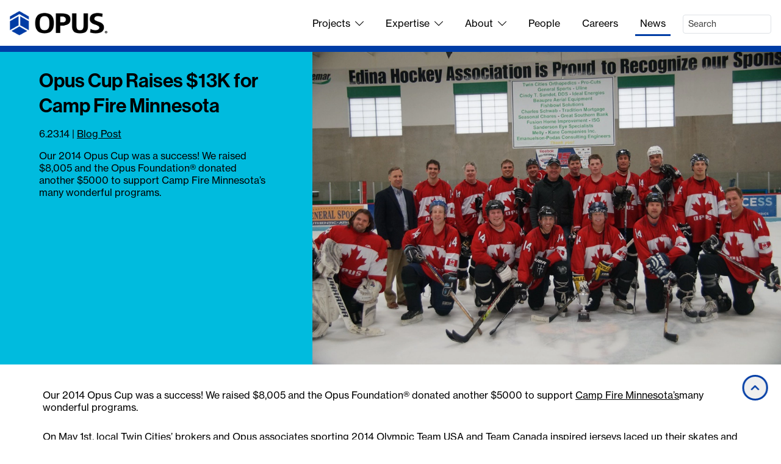

--- FILE ---
content_type: text/html; charset=utf-8
request_url: https://www.opus-group.com/News/Opus-Cup-Raises-$13K-for-Camp-Fire-Minnesota
body_size: 9472
content:
<!DOCTYPE html>
<html lang="en">
<head>
    <meta charset="utf-8">
    <meta name="viewport" content="width=device-width, initial-scale=1">
    <meta property="og:site_name" content="Opus">
    <meta property="fb:admins" content="100005378118814,41301567">

    <title>Community Giving - Opus</title>

    
    <meta name="description" content="The Opus Group honored its commitment to the community by raising money for Camp Fire Minnesota with the 15th annual Opus Cup." />
    <meta property="og:title" content="Community Giving">
    <meta property="og:description" content="The Opus Group honored its commitment to the community by raising money for Camp Fire Minnesota with the 15th annual Opus Cup.">
    <meta property="og:url" content="https://www.opus-group.com/News/Opus-Cup-Raises-$13K-for-Camp-Fire-Minnesota">
    <meta property="og:image" content="https://www.opus-group.com/Media/Images/News/Community/Opus Cup Recap.jpg?width=1000&height=667&v=638555262506998051">
    <meta property="og:image:type" content="image/jpeg">
    <meta property="og:image:width" content="1000">
    <meta property="og:image:height" content="667">
    <meta property="og:image:alt" content="goup of men in hockey gear in rink">
    <meta property="og:type" content="article">
        <meta property="article:published_time" content="2014-06-23">
        <meta property="article:section" content="Blog Post">
    <meta property="twitter:card" content="summary">
    <meta property="twitter:site" content="@TheOpusGroup">


    <link rel="icon" href="/favicon.ico?v=K2i9K9Lk6RTHNTuv6VsC-rGnskcCbDveUKJCJnLd5uI">

    <link rel="stylesheet" href="https://use.typekit.net/oxv2jgt.css">
    <link rel="stylesheet" href="https://use.typekit.net/qyc1cts.css">

    <script src="/lib/jquery.min.js?v=eqaw4I9IoPldjffqieTL_h7z0ejA9zc_fyXt-05KMl4"></script>
    <script src="/lib/jquery.menu-aim.js?v=hEPX3k48H8-qu2FXqiAePORJixUzctU27gK-wlzcg6s"></script>

    <script src="/lib/htmx.min.js?v=SRlVzRgQdH19e5zLk2QAr7dg4G0l1T5FcrZLZWOyeE4"></script>
    <script src="/lib/_hyperscript.min.js?v=A27hGHYIR4lY2a6oX37zPw1iAPqGwIr-kZ8E_Gglyzw"></script>

    <script src="/lib/kendo-ui/2024.4.1112/js/kendo.custom.min.js?v=szescn3uwdMU73NZ1vvHguAfuLksR0Fsw-cCgAYPsVU"></script>
    <link rel="stylesheet" href="/lib/kendo-ui/2024.4.1112/styles/bootstrap-main.css?v=l53WADI68bsy9D08EXVG0P-zVpVBStebdrNa07MFXI8">

    <link href="/CSS/opus-group.min.css?v=k48fEnWlpRV5GM40kFm0Dl5zqqbL7800TAXe12TVZAA" rel="stylesheet">

    <link href="/lib/fontawesome-pro-5.15.4/css/all.min.css?v=36DqdQkoEImIpQIgA6OpB43pyYFDr1GkPJoADO_GFo0" rel="stylesheet">

    

</head>
<body>
        <noscript>
            <iframe src="https://www.googletagmanager.com/ns.html?id=GTM-PB2KD2"
                    height="0" width="0" style="display:none;visibility:hidden"></iframe>
        </noscript>

    
<nav id="primary-nav" class="navbar navbar-expand-md p-2 p-md-3">
    <div class="d-flex align-items-center justify-content-between w-100">
        <a href="https://www.opus-group.com/" class="d-inline-block">
            <img src="/images/opus-logo.png?v=m-BcV_GgL05cG4PoNKWmX9qMybJo1mZEuuv0kDabPbk" alt="OPUS" width="160" height="40">
        </a>
        <div class="d-none d-md-block" id="navbarSupportedContent">
            <ul class="small-list navbar-nav d-flex justify-content-end w-100 mt-1">
                <li class="nav-item dropdown d-flex align-items-center">
                    <a href="https://www.opus-group.com/Projects" class="nav-link primary-nav-link js-toggle-dropdown">
                        Projects<i class="fal fa-chevron-down ms-1 ms-lg-2"></i>
                    </a>
                    <nav class="dropdown-menu primary-nav-flyout primary-nav-flyout-projects animate slide-and-fade-in">
                        <div class="row row-cols-3">
                            <div class="col">
                                <section>
                                    <a href="https://www.opus-group.com/Projects" class="op-arrow-link op-arrow-link-no-underline"><span>All </span><span class="op-nowrap">Projects<i class="op-arrow fal fa-long-arrow-right"></i></span></a>
                                </section>
                            </div>
                            <div class="col border-start border-2 border-color-coolgray ps-3">
                                <section>
                                    <ul class="small-list list-unstyled">
                                        <li class="col"><a href="https://www.opus-group.com/Projects?ProjectTypes=Industrial">Industrial</a></li>
                                        <li class="col"><a href="https://www.opus-group.com/Projects?ProjectTypes=Multifamily">Multifamily</a></li>
                                        <li class="col"><a href="https://www.opus-group.com/Projects?ProjectTypes=Student%20Living">Student Living</a></li>
                                        <li class="col"><a href="https://www.opus-group.com/Projects?ProjectTypes=Senior%20Living">Senior Living</a></li>
                                        <li class="col"><a href="https://www.opus-group.com/Projects?ProjectTypes=Office">Office</a></li>
                                        <li class="col"><a href="https://www.opus-group.com/Projects?ProjectTypes=Retail">Retail</a></li>
                                        <li class="col"><a href="https://www.opus-group.com/Projects?ProjectTypes=Education">Education</a></li>
                                        <li class="col"><a href="https://www.opus-group.com/Projects?ProjectTypes=Worship">Worship</a></li>
                                        <li class="col"><a href="https://www.opus-group.com/Projects?ProjectTypes=Government">Government</a></li>
                                        <li class="col"><a href="https://www.opus-group.com/Projects?ProjectTypes=Tenant%20Improvement">Tenant Improvement</a></li>
                                    </ul>
                                </section>
                            </div>
                            <div class="col border-start border-2 border-color-coolgray ps-3">
                                <section>
                                    <ul class="small-list list-unstyled">
                                        <li><a href="https://www.opus-group.com/Projects?Sustainable=True">Sustainable</a></li>
                                        <li><a href="https://www.opus-group.com/Projects?ClientDirectServices=True">Client Direct Services</a></li>
                                        <li><a href="https://www.opus-group.com/Projects/For-Lease">For Lease Space</a></li>
                                    </ul>
                                </section>
                            </div>
                        </div>
                    </nav>
                </li>
                <li class="nav-item dropdown d-flex align-items-center">
                    <a href="https://www.opus-group.com/Expertise" class="nav-link primary-nav-link js-toggle-dropdown">
                        Expertise<i class="fal fa-chevron-down ms-2"></i>
                    </a>
                    <nav class="dropdown-menu primary-nav-flyout primary-nav-flyout-expertise animate slide-and-fade-in">
                        <div class="row row-cols-3">
                            <div class="col">
                                <section>
                                    <a href="https://www.opus-group.com/Expertise" class="op-arrow-link op-arrow-link-no-underline"><span>Expertise<i class="op-arrow fal fa-long-arrow-right"></i></span></a>
                                </section>
                            </div>
                            <div class="col border-start border-2 border-color-coolgray ps-3">
                                <section>
                                    <ul class="small-list list-unstyled">
                                        <li><a href="https://www.opus-group.com/Expertise/Real-Estate-Development">Develop</a></li>
                                        <li><a href="https://www.opus-group.com/Expertise/Architecture-and-Engineering">Design</a></li>
                                        <li><a href="https://www.opus-group.com/Expertise/Construction-Project-Management">Build</a></li>
                                        <li><a href="https://www.opus-group.com/Expertise/Capital-Markets">Capital Markets</a></li>
                                    </ul>
                                </section>
                            </div>
                            <div class="col border-start border-2 border-color-coolgray ps-3">
                                <section>
                                    <ul class="small-list list-unstyled">
                                        <li><a href="https://www.opus-group.com/Expertise/Design-Build-Model">Design-Build Model</a></li>
                                        <li><a href="https://www.opus-group.com/Expertise/Client-Direct-Construction">Client Direct Services</a></li>
                                        <li><a href="https://www.opus-group.com/Expertise/Terms-Glossary">Opus Glossary</a></li>
                                        <li><a href="https://www.opus-group.com/Expertise/Sharing-Knowledge">Sharing Expertise</a></li>
                                    </ul>
                                </section>
                            </div>
                        </div>
                    </nav>
                </li>
                <li class="nav-item dropdown d-flex align-items-center">
                    <a href="https://www.opus-group.com/About" class="nav-link primary-nav-link js-toggle-dropdown">
                        About<i class="fal fa-chevron-down ms-2"></i>
                    </a>
                    <nav class="dropdown-menu primary-nav-flyout primary-nav-flyout-about animate slide-and-fade-in">
                        <div class="row row-cols-3">
                            <div class="col">
                                <section>
                                    <a href="https://www.opus-group.com/About" class="op-arrow-link op-arrow-link-no-underline"><span>About<i class="op-arrow fal fa-long-arrow-right"></i></span></a>
                                </section>
                            </div>
                            <div class="col border-start border-2 border-color-coolgray ps-3">
                                <section>
                                    <ul class="small-list list-unstyled">
                                        <li><a href="https://www.opus-group.com/About/Mission">Mission</a></li>
                                        <li><a href="https://www.opus-group.com/About/Safety">Safety</a></li>
                                        <li><a href="https://www.opus-group.com/About/Corporate-Responsibility">Corporate Responsibility</a></li>
                                        <li><a href="https://www.opus-group.com/About/VDC">Values Driven Culture</a></li>
                                        <li><a href="https://www.opus-group.com/About/Sustainability">Sustainability</a></li>
                                        <li><a href="https://www.opus-group.com/About/Giving">Giving</a></li>
                                        <li><a href="https://www.opus-group.com/About/Opus-Foundation">Opus Foundation</a></li>
                                    </ul>
                                </section>
                            </div>
                            <div class="col border-start border-2 border-color-coolgray ps-3">
                                <section>
                                    <ul class="small-list list-unstyled">
                                        <li><a href="https://www.opus-group.com/About/Awards-Recognition">Awards &amp; Recognition</a></li>
                                        <li>
                                            <a href="https://www.opus-group.com/About/Offices" class="d-inline-block mb-2">Offices</a>
                                            <ul class="small-list" style="list-style: none;">
                                                    <li>
                                                        <a href="https://www.opus-group.com/About/Offices/Minneapolis-Real-Estate">Minneapolis</a>
                                                    </li>
                                                    <li>
                                                        <a href="https://www.opus-group.com/About/Offices/Austin-Real-Estate">Austin</a>
                                                    </li>
                                                    <li>
                                                        <a href="https://www.opus-group.com/About/Offices/Charlotte-Real-Estate">Charlotte</a>
                                                    </li>
                                                    <li>
                                                        <a href="https://www.opus-group.com/About/Offices/Chicago-Real-Estate">Chicago</a>
                                                    </li>
                                                    <li>
                                                        <a href="https://www.opus-group.com/About/Offices/Denver-Real-Estate">Denver</a>
                                                    </li>
                                                    <li>
                                                        <a href="https://www.opus-group.com/About/Offices/Des-Moines-Real-Estate">Des Moines</a>
                                                    </li>
                                                    <li>
                                                        <a href="https://www.opus-group.com/About/Offices/Indianapolis-Real-Estate">Indianapolis</a>
                                                    </li>
                                                    <li>
                                                        <a href="https://www.opus-group.com/About/Offices/Kansas-City-Real-Estate">Kansas City</a>
                                                    </li>
                                                    <li>
                                                        <a href="https://www.opus-group.com/About/Offices/Phoenix-Real-Estate">Phoenix</a>
                                                    </li>
                                            </ul>
                                        </li>
                                        <li><a href="https://www.opus-group.com/About/Contact-Us">Contact Us</a></li>
                                    </ul>
                                </section>
                            </div>
                        </div>
                    </nav>
                </li>
                <li class="nav-item d-flex align-items-center">
                    <a href="https://www.opus-group.com/People" class="nav-link primary-nav-link">
                        People
                    </a>
                </li>
                <li class="nav-item d-flex align-items-center">
                    <a href="https://www.opus-group.com/Careers" class="nav-link primary-nav-link">
                        Careers
                    </a>
                </li>
                <li class="nav-item d-flex align-items-center">
                    <a href="https://www.opus-group.com/News" class="nav-link primary-nav-link active">
                        News
                    </a>
                </li>
                <li class="nav-item d-flex align-items-center">
                    <form class="d-none d-lg-block" action="https://www.opus-group.com/Search" method="GET" role="search">
                        <div class="form-group">
                            <input type="search" class="form-control form-control-sm search-input" name="q" placeholder="Search">
                        </div>
                        <input type="submit" class="d-none">
                    </form>
                    <a class="d-md-block d-lg-none" href="https://www.opus-group.com/Search" title="Search">
                        <i class="fal fa-search"></i>
                    </a>
                </li>
            </ul>
        </div>

        <button class="navbar-toggler" type="button" data-bs-toggle="offcanvas" data-bs-target="#offcanvasNavbar"
                aria-controls="offcanvasNavbar" aria-expanded="false" aria-label="Toggle navigation">
            <span class="navbar-toggler-icon"></span>
        </button>

        <div class="d-md-none offcanvas offcanvas-end" tabindex="-1" id="offcanvasNavbar" aria-labelledby="offcanvasNavbarLabel">
            <div class="offcanvas-header">
                <h5 class="offcanvas-title fs-5" id="offcanvasNavbarLabel">Menu</h5>
                <button type="button" class="btn-close" data-bs-dismiss="offcanvas" aria-label="Close"></button>
            </div>
            <div class="offcanvas-body pt-0">
                <ul class="navbar-nav">
                    <li class="nav-item">
                        <a href="https://www.opus-group.com/" class="nav-link primary-nav-link">
                            Home
                        </a>
                    </li>
                    <li class="nav-item">
                        <a href="https://www.opus-group.com/Projects" class="nav-link primary-nav-link">
                            Projects
                        </a>
                    </li>
                    <li class="nav-item">
                        <button type="button"
                                class="nav-link primary-nav-link w-100 text-start dropdown-toggle"
                                data-bs-toggle="dropdown"
                                aria-expanded="false">Expertise</button>
                        <ul class="dropdown-menu mb-3">
                            <li><a class="dropdown-item" href="https://www.opus-group.com/Expertise">Expertise</a></li>
                            <li><hr class="dropdown-divider"></li>
                            <li><a class="dropdown-item" href="https://www.opus-group.com/Expertise/Real-Estate-Development">Develop</a></li>
                            <li><a class="dropdown-item" href="https://www.opus-group.com/Expertise/Architecture-and-Engineering">Design</a></li>
                            <li><a class="dropdown-item" href="https://www.opus-group.com/Expertise/Construction-Project-Management">Build</a></li>
                            <li><a class="dropdown-item" href="https://www.opus-group.com/Expertise/Capital-Markets">Capital Markets</a></li>
                            <li><hr class="dropdown-divider"></li>
                            <li><a class="dropdown-item" href="https://www.opus-group.com/Expertise/Design-Build-Model">Design-Build Model</a></li>
                            <li><a class="dropdown-item" href="https://www.opus-group.com/Expertise/Terms-Glossary">Opus Glossary</a></li>
                            <li><a class="dropdown-item" href="https://www.opus-group.com/Expertise/Sharing-Knowledge">Sharing Expertise</a></li>
                        </ul>
                    </li>
                    <li class="nav-item dropdown">
                        <button type="button"
                                class="nav-link primary-nav-link w-100 text-start dropdown-toggle"
                                data-bs-toggle="dropdown"
                                aria-expanded="false">About</button>
                        <ul class="dropdown-menu mb-3">
                            <li><a class="dropdown-item" href="https://www.opus-group.com/About">About Opus</a></li>
                            <li><hr class="dropdown-divider"></li>
                            <li><a class="dropdown-item" href="https://www.opus-group.com/About/Mission">Mission</a></li>
                            <li><a class="dropdown-item" href="https://www.opus-group.com/About/Safety">Safety</a></li>
                            <li><a class="dropdown-item" href="https://www.opus-group.com/About/Corporate-Responsibility">Corporate Responsibility</a></li>
                            <li><a class="dropdown-item" href="https://www.opus-group.com/About/VDC">Values Driven Culture</a></li>
                            <li><a class="dropdown-item" href="https://www.opus-group.com/About/Giving">Giving</a></li>
                            <li><a class="dropdown-item" href="https://www.opus-group.com/About/Opus-Foundation">Opus Foundation</a></li>
                            <li><hr class="dropdown-divider"></li>
                            <li><a class="dropdown-item" href="https://www.opus-group.com/About/Awards-Recognition">Awards &amp; Recognition</a></li>
                            <li><a class="dropdown-item" href="https://www.opus-group.com/About/Offices">Offices</a></li>
                                <li>
                                    <a href="https://www.opus-group.com/About/Offices/Minneapolis-Real-Estate"
                                       class="dropdown-item ms-4">Minneapolis</a>
                                </li>
                                <li>
                                    <a href="https://www.opus-group.com/About/Offices/Austin-Real-Estate"
                                       class="dropdown-item ms-4">Austin</a>
                                </li>
                                <li>
                                    <a href="https://www.opus-group.com/About/Offices/Charlotte-Real-Estate"
                                       class="dropdown-item ms-4">Charlotte</a>
                                </li>
                                <li>
                                    <a href="https://www.opus-group.com/About/Offices/Chicago-Real-Estate"
                                       class="dropdown-item ms-4">Chicago</a>
                                </li>
                                <li>
                                    <a href="https://www.opus-group.com/About/Offices/Denver-Real-Estate"
                                       class="dropdown-item ms-4">Denver</a>
                                </li>
                                <li>
                                    <a href="https://www.opus-group.com/About/Offices/Des-Moines-Real-Estate"
                                       class="dropdown-item ms-4">Des Moines</a>
                                </li>
                                <li>
                                    <a href="https://www.opus-group.com/About/Offices/Indianapolis-Real-Estate"
                                       class="dropdown-item ms-4">Indianapolis</a>
                                </li>
                                <li>
                                    <a href="https://www.opus-group.com/About/Offices/Kansas-City-Real-Estate"
                                       class="dropdown-item ms-4">Kansas City</a>
                                </li>
                                <li>
                                    <a href="https://www.opus-group.com/About/Offices/Phoenix-Real-Estate"
                                       class="dropdown-item ms-4">Phoenix</a>
                                </li>
                            <li><a class="dropdown-item" href="https://www.opus-group.com/About/Contact-Us">Contact Us</a></li>
                        </ul>
                    </li>
                    <li class="nav-item">
                        <a href="https://www.opus-group.com/People" class="nav-link primary-nav-link">
                            People
                        </a>
                    </li>
                    <li class="nav-item">
                        <a href="https://www.opus-group.com/Careers" class="nav-link primary-nav-link">
                            Careers
                        </a>
                    </li>
                    <li class="nav-item">
                        <a href="https://www.opus-group.com/News" class="nav-link primary-nav-link active">
                            News
                        </a>
                    </li>
                </ul>
                <form action="https://www.opus-group.com/Search" method="GET" role="search" class="my-3">
                    <div class="input-group">
                        <input type="search"
                               class="form-control form-control-sm"
                               name="q"
                               placeholder="Search"
                               aria-label="Search" aria-describedby="mobile-search">
                        <button class="btn btn-primary" type="submit" id="mobile-search">Search</button>
                    </div>
                </form>
            </div>
        </div>
    </div>
</nav>


    <main>
        


<div class="page-article-details">
    <div class="d-flex justify-content-between flex-column-reverse flex-lg-row">
        <div class="op-article-title-container d-flex flex-column background-color-cyan color-black">
            <h1 class="op-article-title color-black">Opus Cup Raises $13K for Camp Fire Minnesota</h1>
            <div>
                    <time title="Published on 2014-06-23" datetime="2014-06-23">6.23.14</time>
                        <span> | </span>
                    <a href="https://www.opus-group.com/News?ArticleTypes=Blog%20Post"
                       class="article-type-link"
                       title="View other articles of this type">Blog Post</a>
            </div>
            <p class="mt-3 mb-0">Our 2014 Opus Cup was a success! We raised $8,005 and the Opus Foundation® donated another $5000 to support Camp Fire Minnesota’s many wonderful programs.</p>
        </div>
        <div class="op-article-image-container background-color-xxl-cyan">
                <img alt="goup of men in hockey gear in rink" class="img-fluid" height="667" src="https://www.opus-group.com/Media/Images/News/Community/Opus Cup Recap.webp?width=1000&amp;height=667&amp;v=638555262506998051" width="1000" />
        </div>
    </div>

    <section class="d-none container-fluid container-md px-3 px-md-0 section-content">
        <div id="photo-gallery">
            <button id="load-gallery" class="btn btn-primary d-none" hx-get="https://www.opus-group.com/api/Articles/ImageGallery?UrlSlug=Opus-Cup-Raises-$13K-for-Camp-Fire-Minnesota&amp;GalleryId=news-images-gallery" hx-target="#photo-gallery" hx-swap="outerHTML">
                Load Gallery
            </button>
        </div>
    </section>

    <section class="container-fluid container-md px-3 px-md-0 section-content">
            <div>
                <p>Our 2014 Opus Cup was a success! We raised $8,005 and the Opus Foundation® donated another $5000 to support <a href="http://www.campfireusa-mn.org/">Camp Fire Minnesota’s</a>many wonderful programs.</p>
<p>On May 1st, local Twin Cities’ brokers and Opus associates sporting 2014 Olympic Team USA and Team Canada inspired jerseys laced up their skates and took to the ice for the 15th annual Opus Cup. Jim Jetland of Cushman &amp;Wakefield/NorthMarq and Wade Lau of Founders Properties coached the teams again this year with Team Jet coming out ahead and returning home with the trophy.</p>
<p>This annual game brings colleagues from across Minneapolis’ commercial real estate community together for a fun game of hockey that raises money for charity. Since its inception, the Opus Cup has raised appromiately $150,000 for local nonprofit organizations.</p>
<p>For those keeping tally, Team Lau has a total of six wins and Team Jet is now up to nine.</p>
<p>Thank you to everyone who came out and supported this great event! We’d also like to thank our corporate sponsors Cushman &amp; Wakefield/NorthMarq, Welsh Companies and First American Title Company. Additional thanks go to BDH &amp; Young for sponsoring the first chuck-a-puck intermission and Pinstripes for donating a kid’s party package.</p>
<p><em>For over 100 years Camp Fire Minnesota has worked to provide quality programming to young people through their clubs and camps. No matter who they are, Camp Fire meets kids where they are and takes them where they want to go. In Minnesota, they do this through outdoor and community programs.</em></p>

                

                
            </div>
    </section>

        
<section class="container-fluid section-content section-content-background-color background-color-darkblue"><div class="container-fluid container-md px-3 px-md-0">
    <div class="d-flex justify-content-center align-items-center column-gap-4">
        <h4 class="d-inline-block mb-0 color-white text-center">Share this article</h4>
        <a href="https://x.com/intent/tweet?text=Opus&#x2B;Cup&#x2B;Raises&#x2B;%2413K&#x2B;for&#x2B;Camp&#x2B;Fire&#x2B;Minnesota&amp;url=https%3A%2F%2Fwww.opus-group.com%2FNews%2FOpus-Cup-Raises-%2413K-for-Camp-Fire-Minnesota" target="_blank" class="op-social-media-link" title="Share on X">
            <img src="/images/social-media/x-white.png?v=QTo4aUPlYkLLEPM3qTCjsrmxNrAEvqpFBVIDNboHRvc" class="op-social-media-icon" alt="X logo" />
            <img src="/images/social-media/x-orange.png?v=SVCtI-lzllOkE21R_dKurEW8-Ii4GwFzHZyUKDwxRUQ" class="op-social-media-icon-hover" alt="X logo" />
        </a>
        <a href="https://www.linkedin.com/sharing/share-offsite/?url=https%3A%2F%2Fwww.opus-group.com%2FNews%2FOpus-Cup-Raises-%2413K-for-Camp-Fire-Minnesota" target="_blank" class="op-social-media-link" title="Share on LinkedIn">
            <img src="/images/social-media/linked-in-white.png?v=umLnqvTgnBVJiTdDIHbyQcYWuMkxBWWphZGLhsMB4Nc" class="op-social-media-icon alt=" LinkedIn logo" />
            <img src="/images/social-media/linked-in-orange.png?v=nVW1daAp9XtYNT2ijSz2zCBIpeHtJO1l_pHcjfWtzlc" class="op-social-media-icon-hover" alt="LinkedIn logo" />
        </a>
        <a href="https://www.facebook.com/dialog/share?app_id=2006130873167476&amp;display=page&amp;href=https%3A%2F%2Fwww.opus-group.com%2FNews%2FOpus-Cup-Raises-%2413K-for-Camp-Fire-Minnesota" target="_blank" class="op-social-media-link" title="Share on Facebook">
            <img src="/images/social-media/facebook-white.png?v=vn7HCQMW8uWSKuid5VnMWU0fpZL8-uy_Y1aDBElqYRg" class="op-social-media-icon alt=" Facebook logo" />
            <img src="/images/social-media/facebook-orange.png?v=j1kfpMMr0ZDiXw-CwYWOZjHgVjhjBESesD5tYPycyd0" class="op-social-media-icon-hover" alt="Facebook logo" />
        </a>
    </div>
</div></section>


        <section class="container-fluid container-md px-3 px-md-0 section-content">
                <p class="mb-1">
                    Article Type: <a href="https://www.opus-group.com/News?ArticleTypes=Blog%20Post"
                                     title="View other articles of this type">Blog Post</a>
                </p>
        </section>
</div>


    </main>

    
<footer id="footer-nav" class="p-4 background-color-opusblue color-white">
    <div class="row">
        <div class="col-12 col-sm-5 col-lg-6 col-xl-7 col-xxl-8">
            <div class="mb-4">
                <img src="/images/opus-logo-white.png?v=FHHgnAU3iLF55oPVoMZah4r3jetvoPNX4kFdwAwJGtQ" width="160" height="40" alt="OPUS">
            </div>

            <address>
                Opus Main Office <br />
                10350 Bren Road West <br />
                Minnetonka, MN 55343 <br />
                <a href="tel:+1.952.656.4444"
                   title="Call this number">952.656.4444</a>
            </address>

            <div class="mb-3">
                <a href="https://www.opus-group.com/About/Offices" class="fw-bold">All Offices</a>
            </div>
        </div>
        <div class="col-12 col-sm-7 col-lg-6 col-xl-5 col-xxl-4">
            <div class="d-flex justify-content-between">
                <div>
                    <ul class="small-list list-unstyled children-mb-3">
                        <li><a href="https://www.opus-group.com/Projects">Projects</a></li>
                        <li><a href="https://www.opus-group.com/Expertise">Expertise</a></li>
                        <li><a href="https://www.opus-group.com/About">About</a></li>
                    </ul>
                </div>
                <div>
                    <ul class="small-list list-unstyled children-mb-3">
                        <li><a href="https://www.opus-group.com/People">People</a></li>
                        <li><a href="https://www.opus-group.com/News">News</a></li>
                        <li><a href="https://www.opus-group.com/Careers">Careers</a></li>
                    </ul>
                </div>
                <div>
                    <ul class="small-list list-unstyled children-mb-3">
                        <li><a href="https://www.opus-group.com/Press-Media">Press/Media</a></li>
                        <li><a href="https://www.opus-group.com/About/Contact-Us">Contact Us</a></li>
                        <li><a href="https://portal.opus-group.com">Opus Portal</a></li>
                    </ul>
                </div>
            </div>
        </div>
    </div>
    <div class="row mb-3">
        <div class="col-3 col-sm-5 col-lg-6 col-xl-7 col-xxl-8">
            <div class="d-flex column-gap-2 h-100 align-items-end align-items-md-center">
                <a href="https://www.linkedin.com/company/10674" class="op-social-media-link" target="_blank" title="Opus on LinkedIn">
                    <img src="/images/social-media/linked-in-white.png?v=umLnqvTgnBVJiTdDIHbyQcYWuMkxBWWphZGLhsMB4Nc" class="op-social-media-icon" alt="LinkedIn icon">
                    <img src="/images/social-media/linked-in-orange.png?v=nVW1daAp9XtYNT2ijSz2zCBIpeHtJO1l_pHcjfWtzlc" class="op-social-media-icon-hover" alt="LinkedIn icon">
                </a>
                <a href="https://www.instagram.com/TheOpusGroup" class="op-social-media-link" target="_blank" title="Opus on Instagram">
                    <img src="/images/social-media/instagram-white.png?v=MC-d_2JiBeQ--CPEIICUWm4NSkbd6x2nPFa4UiexHoI" class="op-social-media-icon" alt="Instagram icon">
                    <img src="/images/social-media/instagram-orange.png?v=W1a4nFqqK4ltYLvCNdwdeaR76vyZN6EJcftv7G_LXoA" class="op-social-media-icon-hover" alt="Instagram icon">
                </a>
            </div>
        </div>
        <div class="col-9 col-sm-7 col-lg-6 col-xl-5 col-xxl-4">
            <form class="d-flex flex-column flex-md-row column-gap-3 justify-content-between">
                <div>
                    <label for="EmailAddress" class="col-form-label text-nowrap">Stay Connected</label>
                </div>
                <div class="w-100">
                    <div class="input-group">
                        <input type="email"
                               class="form-control"
                               placeholder="Your email address"
                               name="EmailAddress"
                               id="EmailAddress">
                        <button class="btn btn-primary btn-outline-white rounded-end"
                                formaction="https://www.opus-group.com/News/Email-Subscription"
                                type="submit">
                            Submit
                        </button>
                    </div>
                </div>
            </form>
        </div>
    </div>
    <div class="border-top border-color-white pt-3">
        <div class="d-flex justify-content-between mb-1">
            <div>&copy; 2026 Opus. All Rights Reserved.</div>
            <div class="op-privacy-policy">
                <a href="https://www.opus-group.com/Privacy-Policy">Privacy Policy</a>
            </div>
        </div>
        <div class="op-trademarks">
            Opus, The Opus Group, Driven to Deliver and Opus Foundation are registered trademarks exclusive to Opus.
            Opus is comprised of Opus Holding, L.L.C., Opus Development Company, L.L.C.,
            Opus Design Build, L.L.C. and Opus AE Group, L.L.C.
        </div>
    </div>
</footer>


        <span class="device-xs d-inline d-sm-none"></span>
        <span class="device-sm d-none d-sm-inline d-md-none"></span>
        <span class="device-md d-none d-md-inline d-lg-none"></span>
        <span class="device-lg d-none d-lg-inline d-xl-none"></span>
        <span class="device-lg d-none d-xl-inline d-xxl-none"></span>
        <span class="device-lg d-none d-xxl-inline"></span>

    <div class="op-return-to-top">
    <button class="d-inline-block"
            type="button"
            title="Return to top"
            onclick="window.scrollTo(0,0)">
        <i class="fas fa-chevron-up"></i>
    </button>
</div>


    <script src="/Scripts/Main.js?v=Wbtp1Dea808oW4SmCmjVBkR3kFAjp7edd50IC1iDPxw"></script>


    <script src="https://www.opus-group.com/api/DynamicJavaScript/GoogleTagManager.js"></script>

    <script src="https://www.google.com/recaptcha/api.js?render=6LfTz5oqAAAAAKzq-Bf-uzHKVlsSZ-ds2ACnvLlT"></script>
<script>
    Main.ReCaptcha.execute("6LfTz5oqAAAAAKzq-Bf-uzHKVlsSZ-ds2ACnvLlT", "https//wwwopus_groupcom/News/Opus_Cup_Raises_K_for_Camp_Fire_Minnesota", null);
</script>

    

<script>
    (function (d) {
        var s = d.createElement("script");
        s.setAttribute("data-position", "3");
        s.setAttribute("data-mobile", "true");
        s.setAttribute("data-account", "FgN2YpmdGl");
        s.setAttribute("async", "async");
        s.setAttribute("src", "https://cdn.userway.org/widget.js");
        (d.body || d.head).appendChild(s);
    })(document)
</script>

<noscript>Please ensure Javascript is enabled for purposes of <a href="https://userway.org">website accessibility</a></noscript>

    

</body>
</html>


--- FILE ---
content_type: text/html; charset=utf-8
request_url: https://www.google.com/recaptcha/api2/anchor?ar=1&k=6LfTz5oqAAAAAKzq-Bf-uzHKVlsSZ-ds2ACnvLlT&co=aHR0cHM6Ly93d3cub3B1cy1ncm91cC5jb206NDQz&hl=en&v=PoyoqOPhxBO7pBk68S4YbpHZ&size=invisible&anchor-ms=20000&execute-ms=30000&cb=9ig6awfnkqdp
body_size: 48722
content:
<!DOCTYPE HTML><html dir="ltr" lang="en"><head><meta http-equiv="Content-Type" content="text/html; charset=UTF-8">
<meta http-equiv="X-UA-Compatible" content="IE=edge">
<title>reCAPTCHA</title>
<style type="text/css">
/* cyrillic-ext */
@font-face {
  font-family: 'Roboto';
  font-style: normal;
  font-weight: 400;
  font-stretch: 100%;
  src: url(//fonts.gstatic.com/s/roboto/v48/KFO7CnqEu92Fr1ME7kSn66aGLdTylUAMa3GUBHMdazTgWw.woff2) format('woff2');
  unicode-range: U+0460-052F, U+1C80-1C8A, U+20B4, U+2DE0-2DFF, U+A640-A69F, U+FE2E-FE2F;
}
/* cyrillic */
@font-face {
  font-family: 'Roboto';
  font-style: normal;
  font-weight: 400;
  font-stretch: 100%;
  src: url(//fonts.gstatic.com/s/roboto/v48/KFO7CnqEu92Fr1ME7kSn66aGLdTylUAMa3iUBHMdazTgWw.woff2) format('woff2');
  unicode-range: U+0301, U+0400-045F, U+0490-0491, U+04B0-04B1, U+2116;
}
/* greek-ext */
@font-face {
  font-family: 'Roboto';
  font-style: normal;
  font-weight: 400;
  font-stretch: 100%;
  src: url(//fonts.gstatic.com/s/roboto/v48/KFO7CnqEu92Fr1ME7kSn66aGLdTylUAMa3CUBHMdazTgWw.woff2) format('woff2');
  unicode-range: U+1F00-1FFF;
}
/* greek */
@font-face {
  font-family: 'Roboto';
  font-style: normal;
  font-weight: 400;
  font-stretch: 100%;
  src: url(//fonts.gstatic.com/s/roboto/v48/KFO7CnqEu92Fr1ME7kSn66aGLdTylUAMa3-UBHMdazTgWw.woff2) format('woff2');
  unicode-range: U+0370-0377, U+037A-037F, U+0384-038A, U+038C, U+038E-03A1, U+03A3-03FF;
}
/* math */
@font-face {
  font-family: 'Roboto';
  font-style: normal;
  font-weight: 400;
  font-stretch: 100%;
  src: url(//fonts.gstatic.com/s/roboto/v48/KFO7CnqEu92Fr1ME7kSn66aGLdTylUAMawCUBHMdazTgWw.woff2) format('woff2');
  unicode-range: U+0302-0303, U+0305, U+0307-0308, U+0310, U+0312, U+0315, U+031A, U+0326-0327, U+032C, U+032F-0330, U+0332-0333, U+0338, U+033A, U+0346, U+034D, U+0391-03A1, U+03A3-03A9, U+03B1-03C9, U+03D1, U+03D5-03D6, U+03F0-03F1, U+03F4-03F5, U+2016-2017, U+2034-2038, U+203C, U+2040, U+2043, U+2047, U+2050, U+2057, U+205F, U+2070-2071, U+2074-208E, U+2090-209C, U+20D0-20DC, U+20E1, U+20E5-20EF, U+2100-2112, U+2114-2115, U+2117-2121, U+2123-214F, U+2190, U+2192, U+2194-21AE, U+21B0-21E5, U+21F1-21F2, U+21F4-2211, U+2213-2214, U+2216-22FF, U+2308-230B, U+2310, U+2319, U+231C-2321, U+2336-237A, U+237C, U+2395, U+239B-23B7, U+23D0, U+23DC-23E1, U+2474-2475, U+25AF, U+25B3, U+25B7, U+25BD, U+25C1, U+25CA, U+25CC, U+25FB, U+266D-266F, U+27C0-27FF, U+2900-2AFF, U+2B0E-2B11, U+2B30-2B4C, U+2BFE, U+3030, U+FF5B, U+FF5D, U+1D400-1D7FF, U+1EE00-1EEFF;
}
/* symbols */
@font-face {
  font-family: 'Roboto';
  font-style: normal;
  font-weight: 400;
  font-stretch: 100%;
  src: url(//fonts.gstatic.com/s/roboto/v48/KFO7CnqEu92Fr1ME7kSn66aGLdTylUAMaxKUBHMdazTgWw.woff2) format('woff2');
  unicode-range: U+0001-000C, U+000E-001F, U+007F-009F, U+20DD-20E0, U+20E2-20E4, U+2150-218F, U+2190, U+2192, U+2194-2199, U+21AF, U+21E6-21F0, U+21F3, U+2218-2219, U+2299, U+22C4-22C6, U+2300-243F, U+2440-244A, U+2460-24FF, U+25A0-27BF, U+2800-28FF, U+2921-2922, U+2981, U+29BF, U+29EB, U+2B00-2BFF, U+4DC0-4DFF, U+FFF9-FFFB, U+10140-1018E, U+10190-1019C, U+101A0, U+101D0-101FD, U+102E0-102FB, U+10E60-10E7E, U+1D2C0-1D2D3, U+1D2E0-1D37F, U+1F000-1F0FF, U+1F100-1F1AD, U+1F1E6-1F1FF, U+1F30D-1F30F, U+1F315, U+1F31C, U+1F31E, U+1F320-1F32C, U+1F336, U+1F378, U+1F37D, U+1F382, U+1F393-1F39F, U+1F3A7-1F3A8, U+1F3AC-1F3AF, U+1F3C2, U+1F3C4-1F3C6, U+1F3CA-1F3CE, U+1F3D4-1F3E0, U+1F3ED, U+1F3F1-1F3F3, U+1F3F5-1F3F7, U+1F408, U+1F415, U+1F41F, U+1F426, U+1F43F, U+1F441-1F442, U+1F444, U+1F446-1F449, U+1F44C-1F44E, U+1F453, U+1F46A, U+1F47D, U+1F4A3, U+1F4B0, U+1F4B3, U+1F4B9, U+1F4BB, U+1F4BF, U+1F4C8-1F4CB, U+1F4D6, U+1F4DA, U+1F4DF, U+1F4E3-1F4E6, U+1F4EA-1F4ED, U+1F4F7, U+1F4F9-1F4FB, U+1F4FD-1F4FE, U+1F503, U+1F507-1F50B, U+1F50D, U+1F512-1F513, U+1F53E-1F54A, U+1F54F-1F5FA, U+1F610, U+1F650-1F67F, U+1F687, U+1F68D, U+1F691, U+1F694, U+1F698, U+1F6AD, U+1F6B2, U+1F6B9-1F6BA, U+1F6BC, U+1F6C6-1F6CF, U+1F6D3-1F6D7, U+1F6E0-1F6EA, U+1F6F0-1F6F3, U+1F6F7-1F6FC, U+1F700-1F7FF, U+1F800-1F80B, U+1F810-1F847, U+1F850-1F859, U+1F860-1F887, U+1F890-1F8AD, U+1F8B0-1F8BB, U+1F8C0-1F8C1, U+1F900-1F90B, U+1F93B, U+1F946, U+1F984, U+1F996, U+1F9E9, U+1FA00-1FA6F, U+1FA70-1FA7C, U+1FA80-1FA89, U+1FA8F-1FAC6, U+1FACE-1FADC, U+1FADF-1FAE9, U+1FAF0-1FAF8, U+1FB00-1FBFF;
}
/* vietnamese */
@font-face {
  font-family: 'Roboto';
  font-style: normal;
  font-weight: 400;
  font-stretch: 100%;
  src: url(//fonts.gstatic.com/s/roboto/v48/KFO7CnqEu92Fr1ME7kSn66aGLdTylUAMa3OUBHMdazTgWw.woff2) format('woff2');
  unicode-range: U+0102-0103, U+0110-0111, U+0128-0129, U+0168-0169, U+01A0-01A1, U+01AF-01B0, U+0300-0301, U+0303-0304, U+0308-0309, U+0323, U+0329, U+1EA0-1EF9, U+20AB;
}
/* latin-ext */
@font-face {
  font-family: 'Roboto';
  font-style: normal;
  font-weight: 400;
  font-stretch: 100%;
  src: url(//fonts.gstatic.com/s/roboto/v48/KFO7CnqEu92Fr1ME7kSn66aGLdTylUAMa3KUBHMdazTgWw.woff2) format('woff2');
  unicode-range: U+0100-02BA, U+02BD-02C5, U+02C7-02CC, U+02CE-02D7, U+02DD-02FF, U+0304, U+0308, U+0329, U+1D00-1DBF, U+1E00-1E9F, U+1EF2-1EFF, U+2020, U+20A0-20AB, U+20AD-20C0, U+2113, U+2C60-2C7F, U+A720-A7FF;
}
/* latin */
@font-face {
  font-family: 'Roboto';
  font-style: normal;
  font-weight: 400;
  font-stretch: 100%;
  src: url(//fonts.gstatic.com/s/roboto/v48/KFO7CnqEu92Fr1ME7kSn66aGLdTylUAMa3yUBHMdazQ.woff2) format('woff2');
  unicode-range: U+0000-00FF, U+0131, U+0152-0153, U+02BB-02BC, U+02C6, U+02DA, U+02DC, U+0304, U+0308, U+0329, U+2000-206F, U+20AC, U+2122, U+2191, U+2193, U+2212, U+2215, U+FEFF, U+FFFD;
}
/* cyrillic-ext */
@font-face {
  font-family: 'Roboto';
  font-style: normal;
  font-weight: 500;
  font-stretch: 100%;
  src: url(//fonts.gstatic.com/s/roboto/v48/KFO7CnqEu92Fr1ME7kSn66aGLdTylUAMa3GUBHMdazTgWw.woff2) format('woff2');
  unicode-range: U+0460-052F, U+1C80-1C8A, U+20B4, U+2DE0-2DFF, U+A640-A69F, U+FE2E-FE2F;
}
/* cyrillic */
@font-face {
  font-family: 'Roboto';
  font-style: normal;
  font-weight: 500;
  font-stretch: 100%;
  src: url(//fonts.gstatic.com/s/roboto/v48/KFO7CnqEu92Fr1ME7kSn66aGLdTylUAMa3iUBHMdazTgWw.woff2) format('woff2');
  unicode-range: U+0301, U+0400-045F, U+0490-0491, U+04B0-04B1, U+2116;
}
/* greek-ext */
@font-face {
  font-family: 'Roboto';
  font-style: normal;
  font-weight: 500;
  font-stretch: 100%;
  src: url(//fonts.gstatic.com/s/roboto/v48/KFO7CnqEu92Fr1ME7kSn66aGLdTylUAMa3CUBHMdazTgWw.woff2) format('woff2');
  unicode-range: U+1F00-1FFF;
}
/* greek */
@font-face {
  font-family: 'Roboto';
  font-style: normal;
  font-weight: 500;
  font-stretch: 100%;
  src: url(//fonts.gstatic.com/s/roboto/v48/KFO7CnqEu92Fr1ME7kSn66aGLdTylUAMa3-UBHMdazTgWw.woff2) format('woff2');
  unicode-range: U+0370-0377, U+037A-037F, U+0384-038A, U+038C, U+038E-03A1, U+03A3-03FF;
}
/* math */
@font-face {
  font-family: 'Roboto';
  font-style: normal;
  font-weight: 500;
  font-stretch: 100%;
  src: url(//fonts.gstatic.com/s/roboto/v48/KFO7CnqEu92Fr1ME7kSn66aGLdTylUAMawCUBHMdazTgWw.woff2) format('woff2');
  unicode-range: U+0302-0303, U+0305, U+0307-0308, U+0310, U+0312, U+0315, U+031A, U+0326-0327, U+032C, U+032F-0330, U+0332-0333, U+0338, U+033A, U+0346, U+034D, U+0391-03A1, U+03A3-03A9, U+03B1-03C9, U+03D1, U+03D5-03D6, U+03F0-03F1, U+03F4-03F5, U+2016-2017, U+2034-2038, U+203C, U+2040, U+2043, U+2047, U+2050, U+2057, U+205F, U+2070-2071, U+2074-208E, U+2090-209C, U+20D0-20DC, U+20E1, U+20E5-20EF, U+2100-2112, U+2114-2115, U+2117-2121, U+2123-214F, U+2190, U+2192, U+2194-21AE, U+21B0-21E5, U+21F1-21F2, U+21F4-2211, U+2213-2214, U+2216-22FF, U+2308-230B, U+2310, U+2319, U+231C-2321, U+2336-237A, U+237C, U+2395, U+239B-23B7, U+23D0, U+23DC-23E1, U+2474-2475, U+25AF, U+25B3, U+25B7, U+25BD, U+25C1, U+25CA, U+25CC, U+25FB, U+266D-266F, U+27C0-27FF, U+2900-2AFF, U+2B0E-2B11, U+2B30-2B4C, U+2BFE, U+3030, U+FF5B, U+FF5D, U+1D400-1D7FF, U+1EE00-1EEFF;
}
/* symbols */
@font-face {
  font-family: 'Roboto';
  font-style: normal;
  font-weight: 500;
  font-stretch: 100%;
  src: url(//fonts.gstatic.com/s/roboto/v48/KFO7CnqEu92Fr1ME7kSn66aGLdTylUAMaxKUBHMdazTgWw.woff2) format('woff2');
  unicode-range: U+0001-000C, U+000E-001F, U+007F-009F, U+20DD-20E0, U+20E2-20E4, U+2150-218F, U+2190, U+2192, U+2194-2199, U+21AF, U+21E6-21F0, U+21F3, U+2218-2219, U+2299, U+22C4-22C6, U+2300-243F, U+2440-244A, U+2460-24FF, U+25A0-27BF, U+2800-28FF, U+2921-2922, U+2981, U+29BF, U+29EB, U+2B00-2BFF, U+4DC0-4DFF, U+FFF9-FFFB, U+10140-1018E, U+10190-1019C, U+101A0, U+101D0-101FD, U+102E0-102FB, U+10E60-10E7E, U+1D2C0-1D2D3, U+1D2E0-1D37F, U+1F000-1F0FF, U+1F100-1F1AD, U+1F1E6-1F1FF, U+1F30D-1F30F, U+1F315, U+1F31C, U+1F31E, U+1F320-1F32C, U+1F336, U+1F378, U+1F37D, U+1F382, U+1F393-1F39F, U+1F3A7-1F3A8, U+1F3AC-1F3AF, U+1F3C2, U+1F3C4-1F3C6, U+1F3CA-1F3CE, U+1F3D4-1F3E0, U+1F3ED, U+1F3F1-1F3F3, U+1F3F5-1F3F7, U+1F408, U+1F415, U+1F41F, U+1F426, U+1F43F, U+1F441-1F442, U+1F444, U+1F446-1F449, U+1F44C-1F44E, U+1F453, U+1F46A, U+1F47D, U+1F4A3, U+1F4B0, U+1F4B3, U+1F4B9, U+1F4BB, U+1F4BF, U+1F4C8-1F4CB, U+1F4D6, U+1F4DA, U+1F4DF, U+1F4E3-1F4E6, U+1F4EA-1F4ED, U+1F4F7, U+1F4F9-1F4FB, U+1F4FD-1F4FE, U+1F503, U+1F507-1F50B, U+1F50D, U+1F512-1F513, U+1F53E-1F54A, U+1F54F-1F5FA, U+1F610, U+1F650-1F67F, U+1F687, U+1F68D, U+1F691, U+1F694, U+1F698, U+1F6AD, U+1F6B2, U+1F6B9-1F6BA, U+1F6BC, U+1F6C6-1F6CF, U+1F6D3-1F6D7, U+1F6E0-1F6EA, U+1F6F0-1F6F3, U+1F6F7-1F6FC, U+1F700-1F7FF, U+1F800-1F80B, U+1F810-1F847, U+1F850-1F859, U+1F860-1F887, U+1F890-1F8AD, U+1F8B0-1F8BB, U+1F8C0-1F8C1, U+1F900-1F90B, U+1F93B, U+1F946, U+1F984, U+1F996, U+1F9E9, U+1FA00-1FA6F, U+1FA70-1FA7C, U+1FA80-1FA89, U+1FA8F-1FAC6, U+1FACE-1FADC, U+1FADF-1FAE9, U+1FAF0-1FAF8, U+1FB00-1FBFF;
}
/* vietnamese */
@font-face {
  font-family: 'Roboto';
  font-style: normal;
  font-weight: 500;
  font-stretch: 100%;
  src: url(//fonts.gstatic.com/s/roboto/v48/KFO7CnqEu92Fr1ME7kSn66aGLdTylUAMa3OUBHMdazTgWw.woff2) format('woff2');
  unicode-range: U+0102-0103, U+0110-0111, U+0128-0129, U+0168-0169, U+01A0-01A1, U+01AF-01B0, U+0300-0301, U+0303-0304, U+0308-0309, U+0323, U+0329, U+1EA0-1EF9, U+20AB;
}
/* latin-ext */
@font-face {
  font-family: 'Roboto';
  font-style: normal;
  font-weight: 500;
  font-stretch: 100%;
  src: url(//fonts.gstatic.com/s/roboto/v48/KFO7CnqEu92Fr1ME7kSn66aGLdTylUAMa3KUBHMdazTgWw.woff2) format('woff2');
  unicode-range: U+0100-02BA, U+02BD-02C5, U+02C7-02CC, U+02CE-02D7, U+02DD-02FF, U+0304, U+0308, U+0329, U+1D00-1DBF, U+1E00-1E9F, U+1EF2-1EFF, U+2020, U+20A0-20AB, U+20AD-20C0, U+2113, U+2C60-2C7F, U+A720-A7FF;
}
/* latin */
@font-face {
  font-family: 'Roboto';
  font-style: normal;
  font-weight: 500;
  font-stretch: 100%;
  src: url(//fonts.gstatic.com/s/roboto/v48/KFO7CnqEu92Fr1ME7kSn66aGLdTylUAMa3yUBHMdazQ.woff2) format('woff2');
  unicode-range: U+0000-00FF, U+0131, U+0152-0153, U+02BB-02BC, U+02C6, U+02DA, U+02DC, U+0304, U+0308, U+0329, U+2000-206F, U+20AC, U+2122, U+2191, U+2193, U+2212, U+2215, U+FEFF, U+FFFD;
}
/* cyrillic-ext */
@font-face {
  font-family: 'Roboto';
  font-style: normal;
  font-weight: 900;
  font-stretch: 100%;
  src: url(//fonts.gstatic.com/s/roboto/v48/KFO7CnqEu92Fr1ME7kSn66aGLdTylUAMa3GUBHMdazTgWw.woff2) format('woff2');
  unicode-range: U+0460-052F, U+1C80-1C8A, U+20B4, U+2DE0-2DFF, U+A640-A69F, U+FE2E-FE2F;
}
/* cyrillic */
@font-face {
  font-family: 'Roboto';
  font-style: normal;
  font-weight: 900;
  font-stretch: 100%;
  src: url(//fonts.gstatic.com/s/roboto/v48/KFO7CnqEu92Fr1ME7kSn66aGLdTylUAMa3iUBHMdazTgWw.woff2) format('woff2');
  unicode-range: U+0301, U+0400-045F, U+0490-0491, U+04B0-04B1, U+2116;
}
/* greek-ext */
@font-face {
  font-family: 'Roboto';
  font-style: normal;
  font-weight: 900;
  font-stretch: 100%;
  src: url(//fonts.gstatic.com/s/roboto/v48/KFO7CnqEu92Fr1ME7kSn66aGLdTylUAMa3CUBHMdazTgWw.woff2) format('woff2');
  unicode-range: U+1F00-1FFF;
}
/* greek */
@font-face {
  font-family: 'Roboto';
  font-style: normal;
  font-weight: 900;
  font-stretch: 100%;
  src: url(//fonts.gstatic.com/s/roboto/v48/KFO7CnqEu92Fr1ME7kSn66aGLdTylUAMa3-UBHMdazTgWw.woff2) format('woff2');
  unicode-range: U+0370-0377, U+037A-037F, U+0384-038A, U+038C, U+038E-03A1, U+03A3-03FF;
}
/* math */
@font-face {
  font-family: 'Roboto';
  font-style: normal;
  font-weight: 900;
  font-stretch: 100%;
  src: url(//fonts.gstatic.com/s/roboto/v48/KFO7CnqEu92Fr1ME7kSn66aGLdTylUAMawCUBHMdazTgWw.woff2) format('woff2');
  unicode-range: U+0302-0303, U+0305, U+0307-0308, U+0310, U+0312, U+0315, U+031A, U+0326-0327, U+032C, U+032F-0330, U+0332-0333, U+0338, U+033A, U+0346, U+034D, U+0391-03A1, U+03A3-03A9, U+03B1-03C9, U+03D1, U+03D5-03D6, U+03F0-03F1, U+03F4-03F5, U+2016-2017, U+2034-2038, U+203C, U+2040, U+2043, U+2047, U+2050, U+2057, U+205F, U+2070-2071, U+2074-208E, U+2090-209C, U+20D0-20DC, U+20E1, U+20E5-20EF, U+2100-2112, U+2114-2115, U+2117-2121, U+2123-214F, U+2190, U+2192, U+2194-21AE, U+21B0-21E5, U+21F1-21F2, U+21F4-2211, U+2213-2214, U+2216-22FF, U+2308-230B, U+2310, U+2319, U+231C-2321, U+2336-237A, U+237C, U+2395, U+239B-23B7, U+23D0, U+23DC-23E1, U+2474-2475, U+25AF, U+25B3, U+25B7, U+25BD, U+25C1, U+25CA, U+25CC, U+25FB, U+266D-266F, U+27C0-27FF, U+2900-2AFF, U+2B0E-2B11, U+2B30-2B4C, U+2BFE, U+3030, U+FF5B, U+FF5D, U+1D400-1D7FF, U+1EE00-1EEFF;
}
/* symbols */
@font-face {
  font-family: 'Roboto';
  font-style: normal;
  font-weight: 900;
  font-stretch: 100%;
  src: url(//fonts.gstatic.com/s/roboto/v48/KFO7CnqEu92Fr1ME7kSn66aGLdTylUAMaxKUBHMdazTgWw.woff2) format('woff2');
  unicode-range: U+0001-000C, U+000E-001F, U+007F-009F, U+20DD-20E0, U+20E2-20E4, U+2150-218F, U+2190, U+2192, U+2194-2199, U+21AF, U+21E6-21F0, U+21F3, U+2218-2219, U+2299, U+22C4-22C6, U+2300-243F, U+2440-244A, U+2460-24FF, U+25A0-27BF, U+2800-28FF, U+2921-2922, U+2981, U+29BF, U+29EB, U+2B00-2BFF, U+4DC0-4DFF, U+FFF9-FFFB, U+10140-1018E, U+10190-1019C, U+101A0, U+101D0-101FD, U+102E0-102FB, U+10E60-10E7E, U+1D2C0-1D2D3, U+1D2E0-1D37F, U+1F000-1F0FF, U+1F100-1F1AD, U+1F1E6-1F1FF, U+1F30D-1F30F, U+1F315, U+1F31C, U+1F31E, U+1F320-1F32C, U+1F336, U+1F378, U+1F37D, U+1F382, U+1F393-1F39F, U+1F3A7-1F3A8, U+1F3AC-1F3AF, U+1F3C2, U+1F3C4-1F3C6, U+1F3CA-1F3CE, U+1F3D4-1F3E0, U+1F3ED, U+1F3F1-1F3F3, U+1F3F5-1F3F7, U+1F408, U+1F415, U+1F41F, U+1F426, U+1F43F, U+1F441-1F442, U+1F444, U+1F446-1F449, U+1F44C-1F44E, U+1F453, U+1F46A, U+1F47D, U+1F4A3, U+1F4B0, U+1F4B3, U+1F4B9, U+1F4BB, U+1F4BF, U+1F4C8-1F4CB, U+1F4D6, U+1F4DA, U+1F4DF, U+1F4E3-1F4E6, U+1F4EA-1F4ED, U+1F4F7, U+1F4F9-1F4FB, U+1F4FD-1F4FE, U+1F503, U+1F507-1F50B, U+1F50D, U+1F512-1F513, U+1F53E-1F54A, U+1F54F-1F5FA, U+1F610, U+1F650-1F67F, U+1F687, U+1F68D, U+1F691, U+1F694, U+1F698, U+1F6AD, U+1F6B2, U+1F6B9-1F6BA, U+1F6BC, U+1F6C6-1F6CF, U+1F6D3-1F6D7, U+1F6E0-1F6EA, U+1F6F0-1F6F3, U+1F6F7-1F6FC, U+1F700-1F7FF, U+1F800-1F80B, U+1F810-1F847, U+1F850-1F859, U+1F860-1F887, U+1F890-1F8AD, U+1F8B0-1F8BB, U+1F8C0-1F8C1, U+1F900-1F90B, U+1F93B, U+1F946, U+1F984, U+1F996, U+1F9E9, U+1FA00-1FA6F, U+1FA70-1FA7C, U+1FA80-1FA89, U+1FA8F-1FAC6, U+1FACE-1FADC, U+1FADF-1FAE9, U+1FAF0-1FAF8, U+1FB00-1FBFF;
}
/* vietnamese */
@font-face {
  font-family: 'Roboto';
  font-style: normal;
  font-weight: 900;
  font-stretch: 100%;
  src: url(//fonts.gstatic.com/s/roboto/v48/KFO7CnqEu92Fr1ME7kSn66aGLdTylUAMa3OUBHMdazTgWw.woff2) format('woff2');
  unicode-range: U+0102-0103, U+0110-0111, U+0128-0129, U+0168-0169, U+01A0-01A1, U+01AF-01B0, U+0300-0301, U+0303-0304, U+0308-0309, U+0323, U+0329, U+1EA0-1EF9, U+20AB;
}
/* latin-ext */
@font-face {
  font-family: 'Roboto';
  font-style: normal;
  font-weight: 900;
  font-stretch: 100%;
  src: url(//fonts.gstatic.com/s/roboto/v48/KFO7CnqEu92Fr1ME7kSn66aGLdTylUAMa3KUBHMdazTgWw.woff2) format('woff2');
  unicode-range: U+0100-02BA, U+02BD-02C5, U+02C7-02CC, U+02CE-02D7, U+02DD-02FF, U+0304, U+0308, U+0329, U+1D00-1DBF, U+1E00-1E9F, U+1EF2-1EFF, U+2020, U+20A0-20AB, U+20AD-20C0, U+2113, U+2C60-2C7F, U+A720-A7FF;
}
/* latin */
@font-face {
  font-family: 'Roboto';
  font-style: normal;
  font-weight: 900;
  font-stretch: 100%;
  src: url(//fonts.gstatic.com/s/roboto/v48/KFO7CnqEu92Fr1ME7kSn66aGLdTylUAMa3yUBHMdazQ.woff2) format('woff2');
  unicode-range: U+0000-00FF, U+0131, U+0152-0153, U+02BB-02BC, U+02C6, U+02DA, U+02DC, U+0304, U+0308, U+0329, U+2000-206F, U+20AC, U+2122, U+2191, U+2193, U+2212, U+2215, U+FEFF, U+FFFD;
}

</style>
<link rel="stylesheet" type="text/css" href="https://www.gstatic.com/recaptcha/releases/PoyoqOPhxBO7pBk68S4YbpHZ/styles__ltr.css">
<script nonce="KC8O0Suq3iLoAOYXrZhN3w" type="text/javascript">window['__recaptcha_api'] = 'https://www.google.com/recaptcha/api2/';</script>
<script type="text/javascript" src="https://www.gstatic.com/recaptcha/releases/PoyoqOPhxBO7pBk68S4YbpHZ/recaptcha__en.js" nonce="KC8O0Suq3iLoAOYXrZhN3w">
      
    </script></head>
<body><div id="rc-anchor-alert" class="rc-anchor-alert"></div>
<input type="hidden" id="recaptcha-token" value="[base64]">
<script type="text/javascript" nonce="KC8O0Suq3iLoAOYXrZhN3w">
      recaptcha.anchor.Main.init("[\x22ainput\x22,[\x22bgdata\x22,\x22\x22,\[base64]/[base64]/[base64]/bmV3IHJbeF0oY1swXSk6RT09Mj9uZXcgclt4XShjWzBdLGNbMV0pOkU9PTM/bmV3IHJbeF0oY1swXSxjWzFdLGNbMl0pOkU9PTQ/[base64]/[base64]/[base64]/[base64]/[base64]/[base64]/[base64]/[base64]\x22,\[base64]\\u003d\\u003d\x22,\x22w6A5LcOhTW8RwoXChsKjw7pJwpNlwqfCm8KkUcO/[base64]/Cv0nCisKdw6TDiMKNOF/DhH/ClW3DhMK8EsO9fFpIdHEJwofChhlfw67DgcOofcOhw47DmFdsw5x9bcK3wpIQIjxEATLCq1nCoV1jf8Ozw7Z0dcOkwp4gVCbCjWMxw6TDusKGGMKHS8KZE8OHwobCicKAw6VQwpBrScOveEPDv1Nkw7DDiS/DojwYw5wJOMOjwo9swrnDvcO6wq5gewYGwrLCqsOeY1LCs8KXT8Kkw5giw5IwJ8OaFcOeCMKww6wYbMO2AArCjmMPe1Q7w5TDh3QdwqrDmMKuc8KFecOzwrXDsMOIJW3Dm8OCEmc5w67CssO2PcKmCW/DgMKrXzPCr8Kvwrh9w4JkwoHDn8KDUmlpJMOdQkHCtFdvHcKRKxDCs8KGwpJYez3Cvm/[base64]/[base64]/wrEUJcKnwqYZGgPCgGnCrcKRw7RMVcKLAcOlwoLCpMKKwoknGcKxb8Oxb8Kkw6kEUsOwIRkuNcKcLBzDhMOMw7VTNcO1IijDuMK1wpjDo8KtwoF4cnR4Fxg2woHCo3Mzw6QBal/[base64]/[base64]/DrsK6w4AwclTDjcKtfsKnwrnDtcOKa8KWeTHDim/CjyMMwoHCv8OvTjPCksOnO8KqwrYew5jDgj86wpx8E045worDj2TCm8OpNcOmwovCgMOqwrnCizXDv8KybsKhwpIHwqPDlsKlw7rCmsKxVcKDXH1WFcK0KHTDrxbDpMKHNMORwqbDp8OhNgc5wq/CjcORw64uw6jCo13Dv8O7w4nDlsOow5TCq8O8w6JqHWFhDwHCtUV0w71qwrJEBEBwZFXCmMO1w6bCuFvCksOtPwHCsUDCosKyC8K0FSbCrcOsEcKmwogLKVNXHsKxwpVcwqTCtydYwqLCrMKjHcOIwqcbwpxGYsO/LzjDiMOnZcKIZXM0wqvDssO7C8Okwq8Cwrp/Lx5Pw4fCvXYbHcKfOMKBcWp+w6IWw6bDk8OCDcOww6dsYcO0JMKsbCddwpHChsODDcK5FsOXCMONQ8KLP8KYGncKCsKBwqchw7DCucKawqRrfhzCjsO6w5XCsnV6DhJ2wqLDmWFtw5nDlnTCtMKOw7sHZC/DqsKnA0TDnsKERkvDklTDhk1GYMKwwpHDucKvwrtqIsKhC8O7wrJmw6vDn2gGZ8OLQMK+UyMUwqbDomRmw5YXMsKPdMOINXfCqWQPG8Oiwr/Ckh/CgcOzb8O/S1MbLlI6w4lbAjnDhE4dw6PDo2PCtnxQOA3DjCLDlcOvw74fw6PDrMKALcOAbTJkdMOJwpYGHmvDscKLGcKiwoHCvg9jDMOqw5kaWMKbw74zXydewpd/w5DDv2B9fsOSwqDDvsODIMKGw6VAwq1OwplSw5VQAyEAwqHCusORfg3CuzovesOXEsOIHsKow5APIiHDr8Ogw6rCi8KKw4PCkDnCtBjDpw/Dln7CiCDCq8OrwqnDvmLCtUFjR8KEwoDChzTClRbDgxc3w4YFwp/DjcKww7fDgRMAdMOIw5/DscKpXcOVwq/DncKmw6LCsRl+w79gwpFrw5R8wqPCgCJGw6pZPRrDhMOOHxvDl2TDlsOxJMOgw6Bxw7dFG8OEwo/DvsOLIWXCmhIcJQ/DujNNwrgRw6DDkkQwKEbCr34PHsKTRUp/w7l6NAhcwpTDoMKMKGdMwqJKwodiw7gKZ8OwWcO3w7jCmsKbwpLCicO/w6NvwovCvw9sw73DrwXCl8OZIxjCrGbCr8OTFsKweDYdw7Uiw7J9H2zCtTxuwqUow4d0WXMiaMK+MMOqa8OAIcOlwr42worCj8K/UGXDlgkfwoAfC8O8w73DtHA4XmPDpkTDtkZhwqnCkA53MsKKKj/CkUzCghF8Wh3DgMOgw6dfXsKVKcKdwo1jw6EfwqAWM09WwojDp8K5wqbCtWkfwpTDsQsqCgA4D8KMwozCjk/Dsyguwp7DnAdYHEYeIcONRnPDisK8wrDDgMOBTU7DuiJIN8KSwo8JcljCnsKIwoh2Jm86P8O9wpnDszvDjsO/[base64]/Dk8OTDArCombDh8Kfw6MrwrIswosyFE7CrXJzw4EjdQXCnMOVAMO4cn7Cr34eFcO4wrILY0ASPcOQwpXCqTksw5XDocKWw6vCn8OLJxQFQcONwqfDocOsGiDDkMO7wrbCunLCrcO1wr/Cv8KNwqFLKgPCu8KZX8OLARfCjcK8wrHCgh8twrHDiX8+wqrCll82wqPCoMO2wqdqw55Gwp7CksKzGcOEwoXDngFfw70MwrZEw7rDv8KFw4M3wrAwA8KkBH/DpmXDgMK7w70Vw5VDw7oCw7NMQSxxUMKxFMOew4YBNBzCtCnDhcOBEE0lMsOtEHpIwpgcw6fDlMK5w5fCvcO2V8KEXsKKDGjDh8KedMKdw4zCpsKBNsOtwoPDhH3DvSrCvgvDgChqPsKMCcOTQRHDp8KkG1oGw6LCux/CkWkqwrzDosKOw447wr3Cr8OjKsKVOMK8EcOZwr52NC7CvS9cfQ7Do8O/dRoTGsKTwppMwoI4TsKgw5FIw6hZwrJmc8OHEcKuw5dMTAhAw5Jmwp7CrcOqV8O9dz/ChcOLw5cjw7DDkMKAacOuw47DpcO2wpkgw63Cm8OaGkrDj00twrbDusOiem0/eMOIHUbDgMKAwqJZw5LDkcOYwphMwrvDvVJ3w6xuw6QGwrYRMy3ClmLDrjrCi0/Dh8OpaknClVROYMOYfz3CjsO4w4EkGhJ5dCpRY8OwwqPCgMOwLV7DkRIpE20kdkXCiQMLAQojZlYSDsKybUXDq8Kzc8K/wp/DlsO/d30zFj7CisOeJsK9w5fDsFLCokzDu8OWwqnCmgxWHsK/worCjynCuDPCpsOjwpjDgsKZdEVuY3bDnApIezNqPcK7woHCtXZTakZiFCrCrcKISMK3bMOAbsO/CsOFwoxqNCDDoMOiC3rDvsKWw4YJLcOaw4Ryw7XCrnNZwpXDhEprQsO+KcKIXsOJRF3CuGTDuSEBwoLDpwjDjEUHM2PDgcKqHMOpXTDDgmZMDMKCwo1KBwPCqQpZwokRw47Cn8KqwrZ1Hj/Ck0DDu3tUw6HDv24gwq/[base64]/BlHDojPDvhouKMO6QREYwobCvkTCvMKgDk3CtwZxw4tfw7bCoMOQwqfDo8KhUyHDsQ3CtcOXwqnCvsORQMKFw5VIwqvCvcKCCU0kfj47IcKywoHCmkDDq1zCiRs8wpAiwq/CkcK8CsKRJS7Ds1sOcsOmworCi1xdbEwJwprCuD1/w79uQXDDvwHDnXgFP8KMw4TDgMKzw6I8Al/Dm8OBwqvCusOaJMOBRMOhScK/w63DknDDujTDo8OdO8KEdiHCgixkDMO5wqhsWsKlw7Y6HcKuwpdLw5p6T8O4wojDgsOeZDEXw6rDkcK6AjXDgVTCpcOOLSXDrxpzCyxdw6bCiV3DsDbDlWoOfgrCvW3CglJCOzp2w4DCt8OpfEPCmktxHk9cZcOhw7DDplRYw4whw4UEw7cewpbDtcKiHyvDpsK/[base64]/wqV+w6vCjcKxwp3Ds2xOKsOWwqfClsK5w5QldcOLXVvCpMOLAQbDtcKkX8K2BFlTfF94w5AYczReUMOFWMK2w57CjMK0w50VY8K+Y8KaGRB/JMKKw5LDnX3DuwHCvlPCrn8zAcOOS8O4w6Z1w6sdwohtOwfCmcKZdxHDiMKpdMKuw6ZIw6VtWcKdw5/CscObwrHDtgnDqcKuw4vCu8OyXCXCrlAZZcOWwrHDqMOrwoYxKyU5LTrCvDp8wq/Cl18Jw7/Cn8ODw5DCusOOwoLDsWnDisKlw7bDjm/DqFXCgsOVUwcMwqA+fGrCgcK9w7vCjmLCmXnDnMO5FjZvwpsFw6QtSgodUVd5LztBVsK0M8OnV8K4woLCogfCp8O6w4djbRtIBVPCoXM+wr/CtsOrw77CvmR9wo7DvSV4w4/Ctgd1w7sZO8KvwoNIE8KSw54fWiA/w7/Dn2lcC0dwcsOVw4gZUhYOOMKRUxjDrsKlLXPCocKCIsOGKFjDp8KXw7p/KMKow6t0wrTDoXN4w4LClHjDj1rCnsKFw5rCgXJoEMOFw48KcEXCrMK+DzUow40PJcOsTjM/acO5woJyf8Kqw4bDiw/Cr8K9wrEcw61nfcOow44kVyk2QEBmw4k5dTTDk2cOw5XDv8KWdE8Ld8K/IcKTElhNwq7DulpZS0p0W8K3w6/Dug8rwqhKw7lmGBXDi1bCqMK5L8Khwp/[base64]/w6pFE8KewrrCjcOPw4fCncKYRB4fwoPCscOrQCfDh8K8w5Qvw4fDjsKiw6NwTGLDkMKXHQ/CpcKOwrNJRhdVw6RlMMO/w7zCocOTG3powpcISMKnwrxwHylAw6N+REzDtsKsVC/DmnEAbMORwpLCjsOww5/DrMOfw5Uvw5zDocK3w49Xw4nDm8OFwrjCl8OXABg3w47CpMOvw6vDpH9NFDYzw5fDucO2R3fDrmXDlsOOZ0HDu8ODbMKQworDucOxw73DgcKMwodQwpAQw61Ew5zCpkjClG3DjnvDs8KMwoHDgi11wptYaMK/L8KUMMOcwqbCssKvWcKiwqFeFWxGDMOmKsOhw7Mawph6XcKKwpgneDMNw5B+BcKhwr8swobDsElRPwXDu8OXw7LCtcOgG23CocOSwrRowqYtw4ADMsOCKTRaOMKdNsK1L8ObcEnCtF1iw4XDpUNSw6xxwppZw5vCqkZ7A8K9wqHClU0Xw5zChWLCtsK/GHvCh8OjNF0lU0AoLMKOw6TDmFvCgcKxw7PDv1LDm8O2SjfChAZiw748w6ljwqnDi8KJwqsLAMKNVBbChijCnTnCgk7Dl2Now5jDvcOZZx8Qw6VaUsK3w5d3dcOnRTtgCsOScMOCAsOww4PCsUTChQs4CcOXKDPCr8K/wp/DvUljwrpvNsO1PsOdw5nDrwYjwpDDry0Ew5DDs8OhwqXDgcOaw67CmHzDt3VSw4HCg1LCn8KsBh4sw67DgcKSLFbCmMKcw5c6D0bDhlzCs8K6worCszU6wqHCmg/CucOJw7YAwpAFw5fDqBJEOsKCw7TDt0QoD8KFScOzIBzDosKgVxTCrcKww64pwqExJVvCqsKwwrc9a8OnwqY7acKXFsOLCMOCfjEYw5FGwoYAw6LClGPCrD/DocKcw47Cv8OiBMONw4PDoEvDqsOHRsOqd0EzS3wqO8KRwq/CqS4gw7nConnCry3Cgil9wp/DnsKAw6VICG1yw57CugLDlMKFYh8Aw69hPMK6wqYlwoRHw7TDrH7DtUpgw7s8wpwdw5TDmsOlwqHDksOcwrAnMcKXw73CuSTDmMOhel3CnVzCsMOmNx7CuMKPX1LCgsOdwpAPCgAEwonDlW8TfcO1S8O6wqXCgzzCscKaZcOtwrXCgVUkIg3DgljDlsKnwrABwr/CisOCw6HDkyrDhsOfw5zCnQw4w73CpQvDksKqADUdQzrDosOPYnjDqsOQw6UUwpXDjRhRw7Ivw7jDjTbClMOAw47ClMKXNsOFDcOMKsO8BcOGw6BbGMKsw5/DpVE4SsOgGcOefcOJGsKQXx3CusOlwqc0e0XCiTDCkcOcwpLCigEQw6d/wovDhiDCrVN0wpzDmcK0w5rDn1l4w5tNOsOjLMOBwrZYUsKPaXlcwonDnhnDhcKkwrQ6KMKtfSQ5wrtywrsUAzfDvzBCw5wSw6Jyw7rCpFjCjXd9w7fDhDEkDm/CmnVWworCsEnDuTLDq8KoQlsYw4rChjPDhjrDicKRw5zCi8K2w7pVwpl0BhrDjUtbw5TCmsOxFMKQwqfCssKNwpkoXMO2WsK4wrtnw6grU0YyQxDCjcO/w5fDpDfCo0/[base64]/w4DDtmHDiT3DtVhXw4BAwrh6w73DkwRVw4fCgCwVBcK9wpNHwpXCjcKzw7kzwpAIIMK3eGjDpXNLGcKgNHkGwqjCucOZT8O5HV0fw79hXMKydMOFw49jw4bDtcOAfQRDw4x8wonDvwXCncKjK8O+A2PCsMOwwpgPwrhBw7/CjTnDmEIqwoVEJB7CiBs3H8Odwq/DjlgFw4PCrcOcQxwzw6XCrsOdw5bDusODDD1Wwo0PwrDCqjkkYxTDnj7CscOKwqzDrDVULcKgK8Onwq7Dtl7DqHLCpMKMIHIjw5kzG2DDhcOeCcOrw7XDqhHCs8Oiw4B/R08gwprCi8O7wrQ+w7nDvGXDhy/Ch0A5wrfDisKDw5/Cl8KHw4zCuggiw5I1QsK6GzfCuRrDhhE1wp8AIz8+OcKwwrFrLk82TVXCgjrCgMKKF8KfbmDCi3oRwo5cwq7Cv0pNw4AyPgDDgcK6w7Fqw7fCj8Oof3wzwq3DsMKYw5oOKsOyw6xgwoPDlcKWwrd/w5Jfw53CgcOyLQLDj0PCpMOjZWJmwp5TGFPDs8KoJcO5w4p5w7Bmw6/DjcKFw5JLwq7CrcO/w6fClxJcZiPCuMK/w6rDhEs5w5hZw73CtVtlwqnCnU7DpMKfw4BDw4nDksOIwpATWMOmCsO/w4rDiMKOwq5Ne24vw5p6w6rCpijCqAUPTRYhGEvDo8Kle8K+wq1/MMOFe8KAUhUOc8OpNRwLwoU9woE0eMOvTsO9wqPCvnTCkxQiPMKSwrfCjjcBYMOiIsO6cz0cw4zDhsKfPl/[base64]/[base64]/Gz7DvcO6w4gJwrYhwoHCvwhhw4sxwrzDtHxYwrZdbV/[base64]/DmsKsNsOywozCjWLClsOLw53DrjHDiGrCssKLEsK/w6VgUjN6wrkJKzUrw4/Ck8K4w6zDksKawrjDqMKAwr1/RMO/wpTCs8Khwq0nEhXChWEuBgBnw6cVwp1PwoHCvQ/Dm0UwODXDq8O0eWzCig3Di8K+GxXCisKvw7DCp8KofWNbCkdYKMK+w7cKGT3ChmNTw4zDpVxXw48kwr/[base64]/Dq8KMwpHCn8OAwodyR8OIRMKPS8KBOWTCgsKbBQ9JwovDmWRMw6A/HiJGFEkXw5rCpsKYwrjDnMKTwpJaw7wVMmJswqxkKCDCu8OHwo/Cn8KAw5jDmj/DnHkxw6fDpMOYKMOYRzHColLCmFPDuMKKARpSb2vChAbDtsKVwrg2ez5OwqXDsCo8M1/ChWDDszYlbyDCrMO9WcKycDBJw5BlMsK1w6YyS300GMOQw5TCuMKKCQtUw4bDi8KpOFsUVsOhA8OucCPCtGItwofDt8KCwpYCAz7DjcK3BMK/[base64]/Cj1LDrcKhw5IdaiXCqiA5worCqxjDkcOyYsK9cMO2WybCvsObYXPDv0FoVsKyVsOIw64/w54dOy55wrF2w7w3CcOKEcKlw41WO8O9w4nCjMKgPgVww6Vuw4vDjDF7w7DDrcKGTinDhMOFwp0NB8O/T8KJwrfDrcKNJcOEFn9nwq4MesOGecK0w43Chj1twpp1HDhCwq3Dm8KXKsOywpcGw5rCt8O8wo/CmhRHMcKocsOOIR7DgAXCscOAw73DoMK1wq3DncObCGlbwpF6SAhDRcOkYinClMO4WcKMYcKZw7LCjErDmlc+wp0nw6EGwozCqm9aCcKNw7bDl0gbw44GLcOpw6vDu8OEwrVyOsKWZwZ+wojCvMOFQsKhcsK3YcKiwpsVw7/DlWN6w5V2Ckduw4rDtsOEwqvCmXRdRsObw6rCr8OjYcOTBcOVWScaw71Kw5rDk8KVw6XCnMOQD8OqwoIUwqgiGMOwwp7DkgpxesOGQ8ONwoNPVn3DomXCugrDkRbCs8Kew44gwrTDpsOCw7MIN2jCi3nDuRdtwokeU03DjQrDosK5wpNlFmJyw6/Cr8O5wprCi8KMDXo2w4BWw5xvXgwLfcK8EkXDqMKvw6LDo8Kgw4HDp8Ozwo/CkSnCu8OXEinCgyIuGEtew7vDiMOefMKNCMK2H27DrcKMw7JVRsKmeUB7TsK+YsK5V1zDnW7Dm8OYwr3Dg8OuD8KEwrPDqsK4w5LCgkgRw5ozw7geEVsaWShswpXDinTCnlPCiCrDnTbDs0XCqyXDv8O+w4EPM2rDgG4nKMO3wp0/wqbDtsKswqARw7kVH8OuFMKgwp9rK8KwwrrCncK3w41tw718w7IgwrJQHsOXwr5FCBPCg0Arwo7DiFPCn8K1wqUJGH3ChBhaw6FCwo4KJMOlb8O/wrMDw6Rew5d2wodIYWDDgQTCoAHDjXVywp7Dt8KaScOmw6nChsKzwr/DscKQwpvDtMK3w7nCrsOnE2tIXWNbwpvCukxNTcKFGsOAIsKGwqwRwoDDjSN6w78Iw50OwphiXEATw7o0TGhoEsK0NcOaAzZww73DucKrw7vDqDtMLsKRXmfCtcOCK8OEe3XDv8KFw5goKcKeEcK+w5kAVcO8ScKvw4cMw5lmwprDs8Omw4PCjC/DssO0w6MpGMOvYcKYacKVVnjDm8OeRQBPaFUcw498wq/CgcOywpgEw4fCkR8Kw6fCscOGwrjDuMOxwrzCv8KAL8KZLMKaYk0bUMOwG8KbKsKiw5cjwoAnVwcJXMKAw7AZasO1w63Dr8OXwqYIPG7DpMOSVcK9worDiEvDoisww4gywptuwpQ1dMKAacK2wqlmanHCtCvCuVbDhsO8VTk9UWoCwq/DtFhlNcKbw4RbwrZGwqDDkVnDj8OECcKGb8KnDsOywq5ywq0pejgYH2JVwp0Pw7I9w6M9LjHClMK3fcOJw5JcwoXCu8KQw4HCkEppwozCgsK7JsKEwqnChcKeDHnCt0TDq8KGwp3DscKaRcO/BT3Ck8KJw5nDhA7CscKgK1TCnMKtamEaw5krw6fDpUXDm0zDtMKZw7ofI1zDnl3DmcK4ZsKaf8OoV8OBTALDhGBKwpFcfMO4F0FjRjZvwrLCsMKgAFPDrcOow4jDksOqfwRmeT/[base64]/[base64]/DkATDoMKwa2bCo3nCvcOpd8KtwqXCjcKFw4Viwq/[base64]/DgULDtSMhw7LCrH/DmMOiK8K1wqxRwqPDosKfwqgxwr3CkMKgw7Bow4wswqbDh8OFw6nCsRfDtTLCpcOXXTvCmMKDJcOiwoHCnVPDqcKsw5BIbcKIw7ATK8OhWMKhwoQwDcKAw4vDu8O3XyrCmEjDv3AewoAic21LBRnDh33CmsOQIypXw6k0wptvw5HDqcK/wopZLMOZwqlVwpQvw63CjCzDpn3CgcKAw7jDsFrCscOHwpTCljbCmcOuacKdMgLDhTvCgULDssKSKV5cw4/DucOtwrZJVxVIwoLDu2HDvsKYeD3Cn8KCw6DCpMKRwoXCq8KNwo47wrrCin7CnhrCg1DCqcKvMVDDosKmAMOWZMKvG1tJw5/CjEnDklQnw7rCoMOAw4p5H8KqDwRRPMOvw5M4woDDhcO1BMKiIh9/wqLCqGjCtFFrMX3DtMKbwrI6woFBw67Cp1nCrsOPTcOnwowfBsOSLMKqw4LDu095FMO8Ul7ChgrDqy0WH8Orw4fDoWAoK8OEwqJKd8KGQhjCpcKlBMK2QsOGDSLDpMObNsO5PVcPaGbDusKaO8K/[base64]/DoWfDj8OHMGbCuMKtTDHCj8OAQBEjw7/[base64]/DtnfCn8KgUmk+w5cgwp16UsKoYCk+QcOUfcOPw7zCkR1Fwr94woPDhyA7wo8vw7/Di8KqeMKDw5nCrjFEw41xLxYGw4TDocKfw4PCjsKYZXrDj0nCs8KxRC43a3/Dp8OYDMOgUw9EGRgSOX7DuMOPOkwTXW5aw7vDlRjCucORwokZw6DCvmYMwrAQw5BfVGzDl8ONJsOYwoHClsKoWcOhCMOqHlFMbilpLGpSwqzCllbCiEQHKBbDpsKBYELDlcKpM3LCki8JSsKXYgrDm8KVworDq1s5VcK/ScONwoE/wofCr8OAYBB6wp7CjsO0wqcDQDnCjsKQw5wQw7jCosO2ecOIcSMLwoTCp8OswrIjwr7CrAjDgwIlXcKQwoYHHFoUFsKuYMOwworCicObw5nCuMOuwrJmwoHDtsOjIMO7U8KYfEPDt8Onw7h5w6YEw48bGQjCjDnCrAFbP8OCD3nDiMKSGcKoTm/CgcOmHMOgQHbDi8OKQCrDljnDscOkH8KSO2vDlMKEOkARdFZCccOIIwMuw70WdcO7w7wBw7zDjGQ1wp3CgMKRw4LDhMKQCsKcWBk5GjYsbD/DisOKF2UHJsKVd1DCrsK9w7DDhmcTw73CucOuXwkuwo4EP8K0WcKdZh3CvMKYwoYdEl/[base64]/DpW41E8K4TzDCqkjDk0fDmQYMw5kSJXrDk8KBwpLDgcK3P8OIKMKQYcKtSsK8HGN3w5AHRW4rwp/[base64]/DtMKHw4wyXFrCiMKZV8KzTG8sw6RawqHDgcKcwp3CrcKrw6RQXMOAw6ZudMOoYlNka3bCpnTCl2TCt8KEwrzCo8KwwrDClCdmP8OoAyfCsMKpwrFVMW3Dm3HCpEXDtcKqwpnCt8O4w555aVDCqg/Cux98DMKjw7zCtijCoW7Ch2NpB8Kwwro3diULNcOpw4Mrw77DqsOgw79+wqTDoiYiwrzCiBPCoMK1wr5UOx7CuB7DgzzClUvDvsOkwrQMwrzCqFZnDcK2Qy3DlAlRPhzCrw/[base64]/[base64]/w4HCm8KAwql9wrTDk8KlGsK6wpzDoGTDgSA4JsO7GxrCkHrCk2UATnfCtMKJwokmw4pLd8OrQTDCjsKww6rDtMOZaUXDgsOWwoV5wrB8E11pEcK7eRY/wpPCo8O7fQ4dbkVxAcK/S8OwHy/CqyoxWsOjHcOJan0YwrnDvsKTTcO3w5xNWmPDpUFTJVzDgMOzw5rDuy/CvwvDv1vDv8KvSAotesOReC1ywrshwpHCh8O5BcK9PMKHHgFXw7XCk3tMYMKfw7DCgMKUd8Kyw5DDh8OcVH0besKCLcOawqTCtVXCksOzLnTDr8OXWwHDmMKbfA40wr5Vw759wrrCnlXCqsOmw5E1JcKVD8ONGMKpbsOLWsOyRsKzKMKywosUw5EawpIkw5oEfcKUYF/DqsKlbDQWXwYyLMOcecKOOcKkwoxWaijCun7ClnnDhsO+w7FpXRjDnsKOwpTCnsOMwr/CncOSw4F/csKBGSkKw5PCs8OTXAfCnlpuTcKKJHTDtMK3woV5G8KHwoZ6w4DDtsOcOzQtw6TCkcKnAkQXw4jDpADDlQrDicOWF8O1HzIXw5PDixjDrCTDihV/wql9JsODwrnDvCFAwrdKwqEwScObwqI2BQLDmGTDncK/wpBcccOOw6Jrw5BMwrlJw7ZSwoQWw4/CpcKZEAbCo3x3wqgbwr7DuAHCiVJnwqFfwq5jw4IgwqvDiRwJe8KeWsO3w4TCh8Okw7RYwr7Dp8OJwqXDpV8LwqUtw63Dh3/[base64]/[base64]/CrMKcwo0qw5kcaMO4QMKTw7nDmiMdc8OoN8Kkw53DrMO/cHx1wpLCk1/DvCPCu1A5EmN/NTrDrMKpAgIiw5bCtlvCo07CjsKUwrzDicKkUznCuAvCuh0yblPDowfCkQfCrMOwMjHDkMKCw5/DllNew4pZw6jCrBTCpsKNB8Ogw6/DvcO/[base64]/[base64]/Dvm/[base64]/[base64]/CkjEFwoxPEcKgU1bCoCpqwp0iwq3CukPDjMOvw7Baw4Ivw58aIzfDv8KXwqZGX01awp/CsgXDu8OiLMOzfMOVwpzCgjJ5HitBWTDClHrDuTvCrGvDo1YvRyklTMKtHTPCiEXCpGvDosKzw6bDr8OzDMKFwrgaEsOkMsO9wrHCpX7DjTBHOsKbwp0GE3NEQnkpYMOGQXLDtsOPw4Zmw5FZwqFZeC/DmgbCgMOmw4/ChAYQw5TCjAZbw4bDtzzDshY8HyLDnsOKw4LCoMKnwoZcw7TDjB7CicK/wqvCrm/CqTPCk8OGajtsHsOowrpRwrbDhEVrw5RVwrF5HsOHw68AES7CnMKiwqdMwosrSMO8O8Kswo9Iwpkcw6pZw7TCiRPDsMOIV2/[base64]/wpPDok0QUSYww6UdVMOzw5LCu8OlPksjw5AKDMO7dEnDj8KwwoVHMsOOXHzDhsK8K8KbNFcNU8KuGyg/I1wxwpbDjcO7OcOzwrZQZULCim/[base64]/ZjzCvjdvwoVAZUjDkiHCkSDCkMO9KsKrE1fDnMKww6/[base64]/wo0Cd8OpRH3DgDwBUTDDq3DDu8O6wqQPwqRhKCl2w4bCkxlmeQpwSsO0w6vDgD3Dj8OIIcOhBQdWd1jCrF/Cr8Ogw5zCgzPCrcKbS8Kgw7cEw47DmMOww4p0O8O4K8Oiw4XClAVnDhXDoCXCrnvDucOOJcO6NzF6w5VJEw3CoMOeN8ODw5l0wrwkw482woTCicKXwqDDtkgrF0zCkMO2w4jDg8KMw7jDphA/[base64]/Dh8KowoHDqjETw7wYw7AHw6ZfFShSw4vDnMOQViNgw6FLXhxlCcKVQ8O0wq8TVW3DmsOiYCfCkWcnNcO+ImjCj8OVAMK/CiFnQ1TDucK5QHJtw7fCvDnCk8OpPB7CvcKFEmlTw4xawpckw7EEwoBqf8OrIW3DvMK1HMOYBUVGwq3DlS3DlsOBw7tYw7QnWMOuw7ZAw69NwqjDncOKwq9wOmVwwqfDo8KuI8KObCrDgTdWwp3DnsKsw7IxUTB3w7/DuMKuRRJawrbDncKnWsOWw6/DkWNjIUXCusOxbsKIw5LDnATCt8O6wqDCucKWQVJTQ8Kwwrc2wq7CtsKiw7jCpRzClMKJw6w/MMO8wqZlE8KJwpspHMKjPsKrw6BTDsOvEcOzwobDoFEfw6kdwps3wrZYOMOzw5dLw7ssw6hGwpnClsOFwrtQHnLDhMKJwp4JT8KLwpg8wr0vw5vCqX3DgUtgwpPDgcOFwrd6w5M/NsKcWcKUw4bCmTHCoXrDuXbDrcK2e8K1RcOHP8K0GsOBw4hzw73Co8KwwqzCjcOpw5/DvMOxVSVvw4x5bcK0LjbDhMKWWVnCpkcbCcOkHcODa8O6w7NBw6RWw4waw7w2ARktLjPCrCJNwpXCusKeIXPDvz/DpMOiwr5cw4vDsHfDucOXKcK7Iw0qA8OOSMO2LD/DrVTDo1hSO8Oaw73DisOQwqLDiAzDhcOGw5HDohnCigxSw44Uw7INwqVTw7DDpMO4w6nDlMOTwrETTiZxHX3Cu8OJw7A4SMOPYEALw5wZw5bDo8Khwqg4w4x8wp3CksOlwo3CgcOtwpYHe3bCu0DCnCBrw6Yrw6M/w5HDvGFpw64dWsO/SMOOwpjDrBFLbcO5DcOzwqc9wplFw71Lw5XDk10Fwog1PiVnDMOqe8OHw5nDqGILYcOOPll3Gnl3ER5mw6jCgsOuwqpgw6FFFyodGsKDw5VHw4lSwqrCiQ93w4jCiVJGwrnCsA8gWhA2dTRnYT5tw4kyVcOvbMKuEk7CuF/[base64]/DrH4wF8KIwpdsw5/Cs8KsGUzCpsOWwqDDmCAuwrfDmUB+wrFmPsO8wrh+HMOZaMKEccO/[base64]/DoVtlw7d5DS/CrULDp8K8w6xaVw3CnsKbcBdfwo/[base64]/[base64]/Co3HCmsO1woVBwqdJwq4xw5XDqsOIw5/CjiTCtwrDt8OiX8KTGx9FSWXDj0/DmsKbTFxReCtgL2LDtWt3dGA9w5nCicOfAcKRHA0Ew6HDgFnDtArCpMOUw6DCkBN0NsOqwq0QWcKSXS/[base64]/Cp8Oxw6s+w5PCklzDvCR1LgUAw4gYwrDCs03CrQLChkgeY20cQsODQ8Ozw7TClGzDsSvDkMK7XXU9KMOXcgBiw5EtUTdDwrQdw5fCvsKDw4zCpsO+TwIVw5vCgsOhwrB/VsKRZQTCiMO5wosSwoQREzLDtsO9CQR2Eh/DngvCkyMww7gPw5kQZcO9w59nWMOlwooIWsOowpckKAlFLwxBw5HDhi4WKkDCmkBXCMOUbHI3I2sOTC9iZcOvw4TChsOZwrdYw7UsVcKUA8OOwp1FwrfDpsOkEABzTz/CmsKYwp5UScKAwq7ClnIMwpjDkxHCmcKaUsKFw705C00vGARtwo5kVFHDjsKQY8OnK8KJN8Ksw6/DtsOWUAtxPgDCiMO0Y0nCnGHDiwYQw7hmAMOCw4Rew4XCtGdow77Dv8KLwolbJMKkwqLCnEjCosK8w7hRJTUnwqfCh8OCwrXCszQDSXgwKzXDtMKUw6vCucKhw4BUw4Bww5/Cq8OGw74LSEHCskXDnW5fYlLDuMKkNMKHFk1Xw7DDjlMnVyXCpcO6wrUeeMO7SRR7eWRrwq8zwpLClMKVw6HDrkVUwpHDtcOWwpnCsmk0GQpDw6rClmdRwpVYNMO9c8KxelNqwqXDiMOmQUR2dw3DvcOGRA7Ct8OdLT1uSyIiw4JACnDDg8KQS8KWwolowqDDuMK/aUvCpn5jLS5eEsO/w6zDjH3CqsOkw6oCf1FEwpBvMMKxb8O6wrJ8XH4na8KdwowEGGleagzDoTPDicOPNsKKw79bw5tiEMKsw6IxGsOjwr4tIijDr8OuVMOtw7nDrsOBw7HClD3DlMKUw7QiIMKCTsOAal3CoyzCp8ODBwrDrMOZMcKuFxvDl8OeFkQBw7HCgcOMecOUJx/CoS3CjMOpwrHDnBxKWCsKwp85wo00w7nCrEDDssK4wovDvQYkDTMJwooECwg6XDnCs8OXEMKaKEUpPCnDi8KdGl/DpcK3UWbDv8O6J8Otw5ARwoAGDQ7CssK9w6DCp8KVw43Cv8O5w7TCpMKGwqLDgMOIT8OofgbDlErCvsOURMO/wpQfCgtpU3bDmC0CK3rCpyJ9w60SeQteEsKPw4LDkMOmw6zDuE3DqF/Dn31ub8KSW8KRwoRTD2LCik5/w6N1wofDszptwqDDlTXDkHgiXDHDrX7DrB15w5IvaMOuA8KuchjDh8OjwqzDgMKnwonDtMKPWsOxQMKEwps/[base64]/[base64]/DvnJdFnl/PcK4TF3CnsKIcnZOwrDCi8Kbw44NFRfCi3vCicORF8K7WRvCrkplwpkzD2fDuMOXWsOMEkJhf8KwEW1Lwq8Jw53DmMOxUhXCq1ZAw6HDisOjwpAFwpHDksOCwrvCtW/CoSJFwojCscO+wqQ7IXhpw5V1w4dtw7XCqCtdM1TDijrDnwotICg1d8OEHmpSwpxASFpkXwzCjXgbwpDCmMOAw6EkHz3DrHJ5wqs8w5LDrH9WWMKPSzR+wrByNMO2w5czw4rCjkEHwovDgsOCYEDDlQfDmkRRwoshJMKZw4Ahwo/ClMOfw6vCmgNpYcK+U8OQEwHCnBDCuMKpwodkB8OTwrA1D8O8w5REw6J3L8KMIU/CjUjClMKEYXMyw7RsRCXCuRI3w57CrcOAHsKJaMKjCMK8w6DCr8ORwqd/[base64]/DncOsw6LDpHPCrGLDh8KYEMOuesOmTMKJwrdmwoh0MBPDk8OnZ8KvHyJUGMKgBMO3wr/[base64]/Cow/CrkIEw4rDuWXClsK5MMKhw74Pw6YdXg8lQhp5w6zDuxBMw6LCoB3Cnzc5eDvCgsOOcEHCjMOad8O9wpk+woDCkXA8wr43w5ljw5LClsO0ZGfCuMKBw7DDqwvDn8KTw7fDrcKweMKlw6nDsGIkNMOOw45QFn9SwrLDhT/DoCIGCXPCsjzClHNzAMOtHAcEwrsvw5d0wq/CjT/DsA7Cs8Osa3hCS8OPQVXDgHsKOnEIwpvDpMOCLAwgdcK4RsO6w7ocw63DosOyw6RNIgESO0hTH8OSL8KdCsOdCzHDv0HDlFjCoF9cJCwkwq1cGH/DjGU9N8KXwo8xcMKKw6BWwq1Mw7PCgsKjw6zDg2PDmVTCujRxwrB1wrrDuMOLw6PCsiZawpXDjlPCp8Kgw6Qjw4zCs1HDqE1oKzFYFRHDnsKwwppuw7rDg1fDssKfwqVew6PCicKIBcKJOMOyLjvClQs5w5HCrMObwqHDmMO3WMOdPi8RwoN9BgDDo8K9wrV/w5rDmWnCoXLCjsOIXcOsw58Dw5lVVlbCox/DiAxvW0PCtTvDksOCBijDtWV/w7TCscOmw5bCt3FGw45ODE/Crm97w47DjMOFKMOlYz8dAFjCtgvCmMOmwoPDpcO5wonCvsOzwr5gw6bCtMKnAQUWw4pnwofClUrCksOaw5J0Z8ORw489VsKWw4NSwrMAKA/CvsKVLsOiCsOGwpfDs8KJwr10ZiJ9w7zDljllUETDmMOyBTYyw4jDncK5woQjZ8OTaFtNFcKtAMOfwq3CrcKXLsKWwoXDj8KYYcKVeMOGEC9nw4QXZCIxRsOJB3B/a0bCk8KRw6ACWVx1acOzw4DDnCIJfENoPcKFwoLCmMOOwoHCh8KMMsKtwpLDt8KFcSXDmsKEwrzDhsO0woJKIMKbwobCsTLDhB/CicKHw7DDkzHCtEEQAhsPw6MBcsOqAsOawp5Lw5xxw6rDksOew5hww7TDmnJYw61RU8OzOHHDonl/w7p/w7JGFxfDvSgrwq4VM8KTwqAvL8Oywq0nw65TUcKiXlEbP8K8GcKmdE09w614QkbDncOKEsKcw4/CtUbDmljCl8OKw7jDrXBJNcODw6PCpMKQbcOnwotXw53Dq8OLYsK2X8KVw4LDkMO2HmIXwqQOCcKIN8OXwqbDo8KTFTp3ZcOOQcO4w7gUwpbDqcO/OMKES8KfGkXDlsKuw7Z+a8KdGxRgE8Ocw7tnw7YDd8K4F8Oswqplw7Mww77DmsOQSwjDjcK1wocNNGfCgsOeCsKlYwrDsxTCnMK9Zy0YLMKKa8K+Bmx3esOvHsKRTsKucsKHAzYlW1wzT8KKGQYnTADDkXA2w78LXytrY8OVHj/CpWkGw45Qw7pYby5pw5/ClsO0YXIowpF5w71Uw6HDpRTDslPDtsKieCnCv2HCq8Oee8K6wogqXsKsJTPDgsKbw4PDumvDrD/DizgVw6DCvxzDr8OvT8O/TR9DLmvCksKjwppnw7hMw7dNw6rDlMKCXsKKTMK5wod9VQ5ycsOCYmxqw7MLBGwEwocIw7JbSxw9EARLwpvDhA3DqU3DiMOEwpkvw5/DhzbDvsOBFlPDt25twqbCrBU/eC/DqylVw7rDmlk7wq/[base64]/CjMO4ODbDo2DDohXDpTrDjMOTGMO7L8OPw4rCtcKtOxTCoMO9w607dUHCiMO5Y8KCNsOdZsOBQ0/CjxHDvgjDqTMwJGk9XlgmwrQuwoPChwTDpcKISD1sK3zDgMK8w5ppw59IS1nClsO7wqPCgMO6w6PCn3fDu8O1wrJ8wqHDi8Kow6VLPw/DrMKxQcKBFcKyScKHM8K1UMKAdydpXAXCqGXCu8OqQELCrMK/w5HCsMKxw6nCiQLCsSYqw6HCt3USczbDlW0jw4DCh2DDtB8edQ/DuRxdKcOjw6d9CGzCocOiCsOYwoHCk8KIwpXCq8OZwo4Dwpwfwr3CgTxsM1Y3BMK7wolJw4hvwqRwwqXCm8OWQcOZE8OjSRhOXm9awpB3LsKhLsOwV8O/[base64]/DscKfbMKDwrjCv8Klw7gKw7kvWsOIKj3Ct8Omw4rCucKZw7MQNMKvSmrCi8KpwoPDhFZVF8KlATDDh2nCvcOtBmVkw5hcTMKrwpbCh05MD3dYwpjCkBDCjMKWw5vCvz/DhcOGMQXDj3Quw4Vrw7LCkRDCtsOcwozCncKBaUQFEsOnXlE3w4/DsMOrPy0xw7kEwrLCosKKalkyIMKVwpApH8KsIg0+w4TDgMOlwp9qTsOlP8Kmwp8ww5dHe8KhwpkTw4DDhcOZQWnDrcKow5h/w5Nqw6fCjcOjIn9PQMOjA8KNO03DiT/[base64]/fmUow4PCssOow7Vdw6zCrcKMCcOyDjtuwopzDVhxwqlLwp/CvhnDuQLCvcKBw77Dk8OHfnbChsOBYV9AwrvDuBY8w78dWAYdw4DDhsKUwrfCjsKhcsODw63Cn8OdA8OWW8OBQsOzwpImFsO8FMK/[base64]/Uw53w7zCphDCtHTChMK3WcOuwrImb8Ouwo7CvX/DgCsFwqnDvcKxYGgmwpHCq11zesKrVH3DgsO9Y8OFwoQGwrkrwoUcw7DDtz3CjcOkw58nw5fCv8KTw4pWcyzCmTrDvMKdw5FNw7zCvmbCh8OAwrfCuiR5QMKTwo9Kw6EVw6labGLDvGlbfSDCuMO/wp7CoyNswqAew7IAwqjCpMOlVsK9JHHDusOXw7TDjcOTeMKHTy3DhiYCRMKoLHhow63DlV7Dg8OUwpQkIkUawo4pw6/Ck8O4wpDDrsKqw5ALLMOfw4Nqwr/DqsK0MMKpwqENaHnCj1bCnMOvwqDDhXQ0w69hacOSw6bClsKTB8Kfw65Zw6TDs312B3EUJkpoJFnCjsKNwoFpdW/Cu8OhKB/CvExNwq/DmsKuw5vDkMKuYBRmAEt0IEg7ZEzDqMKGExUKwo/[base64]/DtgrDokPCk8KXdcO4woE5wqHDmzRHIBwjw7QYw7YKaMO3TWvCvEdpd3fCr8Kuw5ttA8KrSsKPw4MxaMO/wq5YK0VAwqzCk8KeZwHDpsOdw5jDhsKyS3ZMw7BNTgV6I17Dnh5sWgB3wq/DhUM+d24MRsOawrzDqcKEwqbDoSdAFSfClsKvJ8KdOcOxw5TCoGc7w7ofKHDDgFwmwo7ChzgQw6/DnSbCq8OkUsKAw5Ayw59Uwrwbwoxxw4B+w73CrWwUDMONb8O1Bg3CumTCjSYATzoVw5gOw48Vw751w6Nww4PCiMKfSMOlwr/CsBcOw6U1wonCuygpwptCw7HCssOvBB3CnxtUD8OTwpI6w7oRw6PCpW/Dv8Kyw5sCP1tlwroBw5o8wqgMAGYSw5/Dr8KnM8OGw6XCuVMfwqd/dGlzw5TCsMK9w7VRw5bDoEIsw7PDlF8jU8OAEcOnw7fCqDJZwqDDsmgzDF/DuRonw7BCw7DDpR98wq40OhbCicKCwoXCumzDi8OswrYgY8KhbMKrTxg+wrTDpCzCqMKpTD1GOAw1eSnCjAg/Wl0Aw7h9fQIKWcKkwpgtwpDCvMOww4XCmsO2DX8FwqbDgcKCC1QkwonDrnpPKcKIPGE5TWvDjcKLwqnCjcORE8KrA3J/[base64]/[base64]\\u003d\\u003d\x22],null,[\x22conf\x22,null,\x226LfTz5oqAAAAAKzq-Bf-uzHKVlsSZ-ds2ACnvLlT\x22,0,null,null,null,1,[21,125,63,73,95,87,41,43,42,83,102,105,109,121],[1017145,797],0,null,null,null,null,0,null,0,null,700,1,null,0,\[base64]/76lBhmnigkZhAoZnOKMAhk\\u003d\x22,0,0,null,null,1,null,0,0,null,null,null,0],\x22https://www.opus-group.com:443\x22,null,[3,1,1],null,null,null,1,3600,[\x22https://www.google.com/intl/en/policies/privacy/\x22,\x22https://www.google.com/intl/en/policies/terms/\x22],\x229f3del/92pIhEkmZRxw7ho3FhSLeAFb6B/gG2IxU0/s\\u003d\x22,1,0,null,1,1768944832252,0,0,[137,9,100],null,[42,119],\x22RC-tIP2ZkfV5KaFrw\x22,null,null,null,null,null,\x220dAFcWeA5MW32AS3WdZLjnR2nfhKOBvy8t3-LEtlrXapp224u7IhSVQvvyfalJODwBLlFLoBPUlzN-tj6WX7vSo2pSqT1xCLfAgA\x22,1769027632424]");
    </script></body></html>

--- FILE ---
content_type: text/javascript
request_url: https://www.opus-group.com/Scripts/Main.js?v=Wbtp1Dea808oW4SmCmjVBkR3kFAjp7edd50IC1iDPxw
body_size: 97373
content:
// Generated by ESBuild: 6/24/2025, 12:45:39 PM
"use strict";
var Main = (() => {
  var __defProp = Object.defineProperty;
  var __getOwnPropDesc = Object.getOwnPropertyDescriptor;
  var __getOwnPropNames = Object.getOwnPropertyNames;
  var __hasOwnProp = Object.prototype.hasOwnProperty;
  var __export = (target, all) => {
    for (var name in all)
      __defProp(target, name, { get: all[name], enumerable: true });
  };
  var __copyProps = (to, from, except, desc) => {
    if (from && typeof from === "object" || typeof from === "function") {
      for (let key of __getOwnPropNames(from))
        if (!__hasOwnProp.call(to, key) && key !== except)
          __defProp(to, key, { get: () => from[key], enumerable: !(desc = __getOwnPropDesc(from, key)) || desc.enumerable });
    }
    return to;
  };
  var __toCommonJS = (mod) => __copyProps(__defProp({}, "__esModule", { value: true }), mod);

  // wwwroot/Scripts/Main.ts
  var Main_exports = {};
  __export(Main_exports, {
    Common: () => Common,
    GridHelpers: () => GridHelpers,
    HtmxHelpers: () => HtmxHelpers,
    ImageGallery: () => ImageGallery,
    Pips: () => Pips,
    ReCaptcha: () => ReCaptcha,
    Slider: () => Slider,
    TermsGlossary: () => TermsGlossary,
    YouTube: () => YouTube
  });

  // node_modules/@popperjs/core/lib/index.js
  var lib_exports = {};
  __export(lib_exports, {
    afterMain: () => afterMain,
    afterRead: () => afterRead,
    afterWrite: () => afterWrite,
    applyStyles: () => applyStyles_default,
    arrow: () => arrow_default,
    auto: () => auto,
    basePlacements: () => basePlacements,
    beforeMain: () => beforeMain,
    beforeRead: () => beforeRead,
    beforeWrite: () => beforeWrite,
    bottom: () => bottom,
    clippingParents: () => clippingParents,
    computeStyles: () => computeStyles_default,
    createPopper: () => createPopper3,
    createPopperBase: () => createPopper,
    createPopperLite: () => createPopper2,
    detectOverflow: () => detectOverflow,
    end: () => end,
    eventListeners: () => eventListeners_default,
    flip: () => flip_default,
    hide: () => hide_default,
    left: () => left,
    main: () => main,
    modifierPhases: () => modifierPhases,
    offset: () => offset_default,
    placements: () => placements,
    popper: () => popper,
    popperGenerator: () => popperGenerator,
    popperOffsets: () => popperOffsets_default,
    preventOverflow: () => preventOverflow_default,
    read: () => read,
    reference: () => reference,
    right: () => right,
    start: () => start,
    top: () => top,
    variationPlacements: () => variationPlacements,
    viewport: () => viewport,
    write: () => write
  });

  // node_modules/@popperjs/core/lib/enums.js
  var top = "top";
  var bottom = "bottom";
  var right = "right";
  var left = "left";
  var auto = "auto";
  var basePlacements = [top, bottom, right, left];
  var start = "start";
  var end = "end";
  var clippingParents = "clippingParents";
  var viewport = "viewport";
  var popper = "popper";
  var reference = "reference";
  var variationPlacements = /* @__PURE__ */ basePlacements.reduce(function(acc, placement) {
    return acc.concat([placement + "-" + start, placement + "-" + end]);
  }, []);
  var placements = /* @__PURE__ */ [].concat(basePlacements, [auto]).reduce(function(acc, placement) {
    return acc.concat([placement, placement + "-" + start, placement + "-" + end]);
  }, []);
  var beforeRead = "beforeRead";
  var read = "read";
  var afterRead = "afterRead";
  var beforeMain = "beforeMain";
  var main = "main";
  var afterMain = "afterMain";
  var beforeWrite = "beforeWrite";
  var write = "write";
  var afterWrite = "afterWrite";
  var modifierPhases = [beforeRead, read, afterRead, beforeMain, main, afterMain, beforeWrite, write, afterWrite];

  // node_modules/@popperjs/core/lib/dom-utils/getNodeName.js
  function getNodeName(element) {
    return element ? (element.nodeName || "").toLowerCase() : null;
  }

  // node_modules/@popperjs/core/lib/dom-utils/getWindow.js
  function getWindow(node) {
    if (node == null) {
      return window;
    }
    if (node.toString() !== "[object Window]") {
      var ownerDocument = node.ownerDocument;
      return ownerDocument ? ownerDocument.defaultView || window : window;
    }
    return node;
  }

  // node_modules/@popperjs/core/lib/dom-utils/instanceOf.js
  function isElement(node) {
    var OwnElement = getWindow(node).Element;
    return node instanceof OwnElement || node instanceof Element;
  }
  function isHTMLElement(node) {
    var OwnElement = getWindow(node).HTMLElement;
    return node instanceof OwnElement || node instanceof HTMLElement;
  }
  function isShadowRoot(node) {
    if (typeof ShadowRoot === "undefined") {
      return false;
    }
    var OwnElement = getWindow(node).ShadowRoot;
    return node instanceof OwnElement || node instanceof ShadowRoot;
  }

  // node_modules/@popperjs/core/lib/modifiers/applyStyles.js
  function applyStyles(_ref) {
    var state = _ref.state;
    Object.keys(state.elements).forEach(function(name) {
      var style = state.styles[name] || {};
      var attributes = state.attributes[name] || {};
      var element = state.elements[name];
      if (!isHTMLElement(element) || !getNodeName(element)) {
        return;
      }
      Object.assign(element.style, style);
      Object.keys(attributes).forEach(function(name2) {
        var value = attributes[name2];
        if (value === false) {
          element.removeAttribute(name2);
        } else {
          element.setAttribute(name2, value === true ? "" : value);
        }
      });
    });
  }
  function effect(_ref2) {
    var state = _ref2.state;
    var initialStyles = {
      popper: {
        position: state.options.strategy,
        left: "0",
        top: "0",
        margin: "0"
      },
      arrow: {
        position: "absolute"
      },
      reference: {}
    };
    Object.assign(state.elements.popper.style, initialStyles.popper);
    state.styles = initialStyles;
    if (state.elements.arrow) {
      Object.assign(state.elements.arrow.style, initialStyles.arrow);
    }
    return function() {
      Object.keys(state.elements).forEach(function(name) {
        var element = state.elements[name];
        var attributes = state.attributes[name] || {};
        var styleProperties = Object.keys(state.styles.hasOwnProperty(name) ? state.styles[name] : initialStyles[name]);
        var style = styleProperties.reduce(function(style2, property) {
          style2[property] = "";
          return style2;
        }, {});
        if (!isHTMLElement(element) || !getNodeName(element)) {
          return;
        }
        Object.assign(element.style, style);
        Object.keys(attributes).forEach(function(attribute) {
          element.removeAttribute(attribute);
        });
      });
    };
  }
  var applyStyles_default = {
    name: "applyStyles",
    enabled: true,
    phase: "write",
    fn: applyStyles,
    effect,
    requires: ["computeStyles"]
  };

  // node_modules/@popperjs/core/lib/utils/getBasePlacement.js
  function getBasePlacement(placement) {
    return placement.split("-")[0];
  }

  // node_modules/@popperjs/core/lib/utils/math.js
  var max = Math.max;
  var min = Math.min;
  var round = Math.round;

  // node_modules/@popperjs/core/lib/utils/userAgent.js
  function getUAString() {
    var uaData = navigator.userAgentData;
    if (uaData != null && uaData.brands && Array.isArray(uaData.brands)) {
      return uaData.brands.map(function(item) {
        return item.brand + "/" + item.version;
      }).join(" ");
    }
    return navigator.userAgent;
  }

  // node_modules/@popperjs/core/lib/dom-utils/isLayoutViewport.js
  function isLayoutViewport() {
    return !/^((?!chrome|android).)*safari/i.test(getUAString());
  }

  // node_modules/@popperjs/core/lib/dom-utils/getBoundingClientRect.js
  function getBoundingClientRect(element, includeScale, isFixedStrategy) {
    if (includeScale === void 0) {
      includeScale = false;
    }
    if (isFixedStrategy === void 0) {
      isFixedStrategy = false;
    }
    var clientRect = element.getBoundingClientRect();
    var scaleX = 1;
    var scaleY = 1;
    if (includeScale && isHTMLElement(element)) {
      scaleX = element.offsetWidth > 0 ? round(clientRect.width) / element.offsetWidth || 1 : 1;
      scaleY = element.offsetHeight > 0 ? round(clientRect.height) / element.offsetHeight || 1 : 1;
    }
    var _ref = isElement(element) ? getWindow(element) : window, visualViewport = _ref.visualViewport;
    var addVisualOffsets = !isLayoutViewport() && isFixedStrategy;
    var x = (clientRect.left + (addVisualOffsets && visualViewport ? visualViewport.offsetLeft : 0)) / scaleX;
    var y = (clientRect.top + (addVisualOffsets && visualViewport ? visualViewport.offsetTop : 0)) / scaleY;
    var width = clientRect.width / scaleX;
    var height = clientRect.height / scaleY;
    return {
      width,
      height,
      top: y,
      right: x + width,
      bottom: y + height,
      left: x,
      x,
      y
    };
  }

  // node_modules/@popperjs/core/lib/dom-utils/getLayoutRect.js
  function getLayoutRect(element) {
    var clientRect = getBoundingClientRect(element);
    var width = element.offsetWidth;
    var height = element.offsetHeight;
    if (Math.abs(clientRect.width - width) <= 1) {
      width = clientRect.width;
    }
    if (Math.abs(clientRect.height - height) <= 1) {
      height = clientRect.height;
    }
    return {
      x: element.offsetLeft,
      y: element.offsetTop,
      width,
      height
    };
  }

  // node_modules/@popperjs/core/lib/dom-utils/contains.js
  function contains(parent, child) {
    var rootNode = child.getRootNode && child.getRootNode();
    if (parent.contains(child)) {
      return true;
    } else if (rootNode && isShadowRoot(rootNode)) {
      var next = child;
      do {
        if (next && parent.isSameNode(next)) {
          return true;
        }
        next = next.parentNode || next.host;
      } while (next);
    }
    return false;
  }

  // node_modules/@popperjs/core/lib/dom-utils/getComputedStyle.js
  function getComputedStyle2(element) {
    return getWindow(element).getComputedStyle(element);
  }

  // node_modules/@popperjs/core/lib/dom-utils/isTableElement.js
  function isTableElement(element) {
    return ["table", "td", "th"].indexOf(getNodeName(element)) >= 0;
  }

  // node_modules/@popperjs/core/lib/dom-utils/getDocumentElement.js
  function getDocumentElement(element) {
    return ((isElement(element) ? element.ownerDocument : (
      // $FlowFixMe[prop-missing]
      element.document
    )) || window.document).documentElement;
  }

  // node_modules/@popperjs/core/lib/dom-utils/getParentNode.js
  function getParentNode(element) {
    if (getNodeName(element) === "html") {
      return element;
    }
    return (
      // this is a quicker (but less type safe) way to save quite some bytes from the bundle
      // $FlowFixMe[incompatible-return]
      // $FlowFixMe[prop-missing]
      element.assignedSlot || // step into the shadow DOM of the parent of a slotted node
      element.parentNode || // DOM Element detected
      (isShadowRoot(element) ? element.host : null) || // ShadowRoot detected
      // $FlowFixMe[incompatible-call]: HTMLElement is a Node
      getDocumentElement(element)
    );
  }

  // node_modules/@popperjs/core/lib/dom-utils/getOffsetParent.js
  function getTrueOffsetParent(element) {
    if (!isHTMLElement(element) || // https://github.com/popperjs/popper-core/issues/837
    getComputedStyle2(element).position === "fixed") {
      return null;
    }
    return element.offsetParent;
  }
  function getContainingBlock(element) {
    var isFirefox = /firefox/i.test(getUAString());
    var isIE = /Trident/i.test(getUAString());
    if (isIE && isHTMLElement(element)) {
      var elementCss = getComputedStyle2(element);
      if (elementCss.position === "fixed") {
        return null;
      }
    }
    var currentNode = getParentNode(element);
    if (isShadowRoot(currentNode)) {
      currentNode = currentNode.host;
    }
    while (isHTMLElement(currentNode) && ["html", "body"].indexOf(getNodeName(currentNode)) < 0) {
      var css = getComputedStyle2(currentNode);
      if (css.transform !== "none" || css.perspective !== "none" || css.contain === "paint" || ["transform", "perspective"].indexOf(css.willChange) !== -1 || isFirefox && css.willChange === "filter" || isFirefox && css.filter && css.filter !== "none") {
        return currentNode;
      } else {
        currentNode = currentNode.parentNode;
      }
    }
    return null;
  }
  function getOffsetParent(element) {
    var window2 = getWindow(element);
    var offsetParent = getTrueOffsetParent(element);
    while (offsetParent && isTableElement(offsetParent) && getComputedStyle2(offsetParent).position === "static") {
      offsetParent = getTrueOffsetParent(offsetParent);
    }
    if (offsetParent && (getNodeName(offsetParent) === "html" || getNodeName(offsetParent) === "body" && getComputedStyle2(offsetParent).position === "static")) {
      return window2;
    }
    return offsetParent || getContainingBlock(element) || window2;
  }

  // node_modules/@popperjs/core/lib/utils/getMainAxisFromPlacement.js
  function getMainAxisFromPlacement(placement) {
    return ["top", "bottom"].indexOf(placement) >= 0 ? "x" : "y";
  }

  // node_modules/@popperjs/core/lib/utils/within.js
  function within(min2, value, max2) {
    return max(min2, min(value, max2));
  }
  function withinMaxClamp(min2, value, max2) {
    var v = within(min2, value, max2);
    return v > max2 ? max2 : v;
  }

  // node_modules/@popperjs/core/lib/utils/getFreshSideObject.js
  function getFreshSideObject() {
    return {
      top: 0,
      right: 0,
      bottom: 0,
      left: 0
    };
  }

  // node_modules/@popperjs/core/lib/utils/mergePaddingObject.js
  function mergePaddingObject(paddingObject) {
    return Object.assign({}, getFreshSideObject(), paddingObject);
  }

  // node_modules/@popperjs/core/lib/utils/expandToHashMap.js
  function expandToHashMap(value, keys) {
    return keys.reduce(function(hashMap, key) {
      hashMap[key] = value;
      return hashMap;
    }, {});
  }

  // node_modules/@popperjs/core/lib/modifiers/arrow.js
  var toPaddingObject = function toPaddingObject2(padding, state) {
    padding = typeof padding === "function" ? padding(Object.assign({}, state.rects, {
      placement: state.placement
    })) : padding;
    return mergePaddingObject(typeof padding !== "number" ? padding : expandToHashMap(padding, basePlacements));
  };
  function arrow(_ref) {
    var _state$modifiersData$;
    var state = _ref.state, name = _ref.name, options = _ref.options;
    var arrowElement = state.elements.arrow;
    var popperOffsets2 = state.modifiersData.popperOffsets;
    var basePlacement = getBasePlacement(state.placement);
    var axis = getMainAxisFromPlacement(basePlacement);
    var isVertical = [left, right].indexOf(basePlacement) >= 0;
    var len = isVertical ? "height" : "width";
    if (!arrowElement || !popperOffsets2) {
      return;
    }
    var paddingObject = toPaddingObject(options.padding, state);
    var arrowRect = getLayoutRect(arrowElement);
    var minProp = axis === "y" ? top : left;
    var maxProp = axis === "y" ? bottom : right;
    var endDiff = state.rects.reference[len] + state.rects.reference[axis] - popperOffsets2[axis] - state.rects.popper[len];
    var startDiff = popperOffsets2[axis] - state.rects.reference[axis];
    var arrowOffsetParent = getOffsetParent(arrowElement);
    var clientSize = arrowOffsetParent ? axis === "y" ? arrowOffsetParent.clientHeight || 0 : arrowOffsetParent.clientWidth || 0 : 0;
    var centerToReference = endDiff / 2 - startDiff / 2;
    var min2 = paddingObject[minProp];
    var max2 = clientSize - arrowRect[len] - paddingObject[maxProp];
    var center = clientSize / 2 - arrowRect[len] / 2 + centerToReference;
    var offset2 = within(min2, center, max2);
    var axisProp = axis;
    state.modifiersData[name] = (_state$modifiersData$ = {}, _state$modifiersData$[axisProp] = offset2, _state$modifiersData$.centerOffset = offset2 - center, _state$modifiersData$);
  }
  function effect2(_ref2) {
    var state = _ref2.state, options = _ref2.options;
    var _options$element = options.element, arrowElement = _options$element === void 0 ? "[data-popper-arrow]" : _options$element;
    if (arrowElement == null) {
      return;
    }
    if (typeof arrowElement === "string") {
      arrowElement = state.elements.popper.querySelector(arrowElement);
      if (!arrowElement) {
        return;
      }
    }
    if (!contains(state.elements.popper, arrowElement)) {
      return;
    }
    state.elements.arrow = arrowElement;
  }
  var arrow_default = {
    name: "arrow",
    enabled: true,
    phase: "main",
    fn: arrow,
    effect: effect2,
    requires: ["popperOffsets"],
    requiresIfExists: ["preventOverflow"]
  };

  // node_modules/@popperjs/core/lib/utils/getVariation.js
  function getVariation(placement) {
    return placement.split("-")[1];
  }

  // node_modules/@popperjs/core/lib/modifiers/computeStyles.js
  var unsetSides = {
    top: "auto",
    right: "auto",
    bottom: "auto",
    left: "auto"
  };
  function roundOffsetsByDPR(_ref, win) {
    var x = _ref.x, y = _ref.y;
    var dpr = win.devicePixelRatio || 1;
    return {
      x: round(x * dpr) / dpr || 0,
      y: round(y * dpr) / dpr || 0
    };
  }
  function mapToStyles(_ref2) {
    var _Object$assign2;
    var popper2 = _ref2.popper, popperRect = _ref2.popperRect, placement = _ref2.placement, variation = _ref2.variation, offsets = _ref2.offsets, position = _ref2.position, gpuAcceleration = _ref2.gpuAcceleration, adaptive = _ref2.adaptive, roundOffsets = _ref2.roundOffsets, isFixed = _ref2.isFixed;
    var _offsets$x = offsets.x, x = _offsets$x === void 0 ? 0 : _offsets$x, _offsets$y = offsets.y, y = _offsets$y === void 0 ? 0 : _offsets$y;
    var _ref3 = typeof roundOffsets === "function" ? roundOffsets({
      x,
      y
    }) : {
      x,
      y
    };
    x = _ref3.x;
    y = _ref3.y;
    var hasX = offsets.hasOwnProperty("x");
    var hasY = offsets.hasOwnProperty("y");
    var sideX = left;
    var sideY = top;
    var win = window;
    if (adaptive) {
      var offsetParent = getOffsetParent(popper2);
      var heightProp = "clientHeight";
      var widthProp = "clientWidth";
      if (offsetParent === getWindow(popper2)) {
        offsetParent = getDocumentElement(popper2);
        if (getComputedStyle2(offsetParent).position !== "static" && position === "absolute") {
          heightProp = "scrollHeight";
          widthProp = "scrollWidth";
        }
      }
      offsetParent = offsetParent;
      if (placement === top || (placement === left || placement === right) && variation === end) {
        sideY = bottom;
        var offsetY = isFixed && offsetParent === win && win.visualViewport ? win.visualViewport.height : (
          // $FlowFixMe[prop-missing]
          offsetParent[heightProp]
        );
        y -= offsetY - popperRect.height;
        y *= gpuAcceleration ? 1 : -1;
      }
      if (placement === left || (placement === top || placement === bottom) && variation === end) {
        sideX = right;
        var offsetX = isFixed && offsetParent === win && win.visualViewport ? win.visualViewport.width : (
          // $FlowFixMe[prop-missing]
          offsetParent[widthProp]
        );
        x -= offsetX - popperRect.width;
        x *= gpuAcceleration ? 1 : -1;
      }
    }
    var commonStyles = Object.assign({
      position
    }, adaptive && unsetSides);
    var _ref4 = roundOffsets === true ? roundOffsetsByDPR({
      x,
      y
    }, getWindow(popper2)) : {
      x,
      y
    };
    x = _ref4.x;
    y = _ref4.y;
    if (gpuAcceleration) {
      var _Object$assign;
      return Object.assign({}, commonStyles, (_Object$assign = {}, _Object$assign[sideY] = hasY ? "0" : "", _Object$assign[sideX] = hasX ? "0" : "", _Object$assign.transform = (win.devicePixelRatio || 1) <= 1 ? "translate(" + x + "px, " + y + "px)" : "translate3d(" + x + "px, " + y + "px, 0)", _Object$assign));
    }
    return Object.assign({}, commonStyles, (_Object$assign2 = {}, _Object$assign2[sideY] = hasY ? y + "px" : "", _Object$assign2[sideX] = hasX ? x + "px" : "", _Object$assign2.transform = "", _Object$assign2));
  }
  function computeStyles(_ref5) {
    var state = _ref5.state, options = _ref5.options;
    var _options$gpuAccelerat = options.gpuAcceleration, gpuAcceleration = _options$gpuAccelerat === void 0 ? true : _options$gpuAccelerat, _options$adaptive = options.adaptive, adaptive = _options$adaptive === void 0 ? true : _options$adaptive, _options$roundOffsets = options.roundOffsets, roundOffsets = _options$roundOffsets === void 0 ? true : _options$roundOffsets;
    var commonStyles = {
      placement: getBasePlacement(state.placement),
      variation: getVariation(state.placement),
      popper: state.elements.popper,
      popperRect: state.rects.popper,
      gpuAcceleration,
      isFixed: state.options.strategy === "fixed"
    };
    if (state.modifiersData.popperOffsets != null) {
      state.styles.popper = Object.assign({}, state.styles.popper, mapToStyles(Object.assign({}, commonStyles, {
        offsets: state.modifiersData.popperOffsets,
        position: state.options.strategy,
        adaptive,
        roundOffsets
      })));
    }
    if (state.modifiersData.arrow != null) {
      state.styles.arrow = Object.assign({}, state.styles.arrow, mapToStyles(Object.assign({}, commonStyles, {
        offsets: state.modifiersData.arrow,
        position: "absolute",
        adaptive: false,
        roundOffsets
      })));
    }
    state.attributes.popper = Object.assign({}, state.attributes.popper, {
      "data-popper-placement": state.placement
    });
  }
  var computeStyles_default = {
    name: "computeStyles",
    enabled: true,
    phase: "beforeWrite",
    fn: computeStyles,
    data: {}
  };

  // node_modules/@popperjs/core/lib/modifiers/eventListeners.js
  var passive = {
    passive: true
  };
  function effect3(_ref) {
    var state = _ref.state, instance = _ref.instance, options = _ref.options;
    var _options$scroll = options.scroll, scroll = _options$scroll === void 0 ? true : _options$scroll, _options$resize = options.resize, resize = _options$resize === void 0 ? true : _options$resize;
    var window2 = getWindow(state.elements.popper);
    var scrollParents = [].concat(state.scrollParents.reference, state.scrollParents.popper);
    if (scroll) {
      scrollParents.forEach(function(scrollParent) {
        scrollParent.addEventListener("scroll", instance.update, passive);
      });
    }
    if (resize) {
      window2.addEventListener("resize", instance.update, passive);
    }
    return function() {
      if (scroll) {
        scrollParents.forEach(function(scrollParent) {
          scrollParent.removeEventListener("scroll", instance.update, passive);
        });
      }
      if (resize) {
        window2.removeEventListener("resize", instance.update, passive);
      }
    };
  }
  var eventListeners_default = {
    name: "eventListeners",
    enabled: true,
    phase: "write",
    fn: function fn() {
    },
    effect: effect3,
    data: {}
  };

  // node_modules/@popperjs/core/lib/utils/getOppositePlacement.js
  var hash = {
    left: "right",
    right: "left",
    bottom: "top",
    top: "bottom"
  };
  function getOppositePlacement(placement) {
    return placement.replace(/left|right|bottom|top/g, function(matched) {
      return hash[matched];
    });
  }

  // node_modules/@popperjs/core/lib/utils/getOppositeVariationPlacement.js
  var hash2 = {
    start: "end",
    end: "start"
  };
  function getOppositeVariationPlacement(placement) {
    return placement.replace(/start|end/g, function(matched) {
      return hash2[matched];
    });
  }

  // node_modules/@popperjs/core/lib/dom-utils/getWindowScroll.js
  function getWindowScroll(node) {
    var win = getWindow(node);
    var scrollLeft = win.pageXOffset;
    var scrollTop = win.pageYOffset;
    return {
      scrollLeft,
      scrollTop
    };
  }

  // node_modules/@popperjs/core/lib/dom-utils/getWindowScrollBarX.js
  function getWindowScrollBarX(element) {
    return getBoundingClientRect(getDocumentElement(element)).left + getWindowScroll(element).scrollLeft;
  }

  // node_modules/@popperjs/core/lib/dom-utils/getViewportRect.js
  function getViewportRect(element, strategy) {
    var win = getWindow(element);
    var html = getDocumentElement(element);
    var visualViewport = win.visualViewport;
    var width = html.clientWidth;
    var height = html.clientHeight;
    var x = 0;
    var y = 0;
    if (visualViewport) {
      width = visualViewport.width;
      height = visualViewport.height;
      var layoutViewport = isLayoutViewport();
      if (layoutViewport || !layoutViewport && strategy === "fixed") {
        x = visualViewport.offsetLeft;
        y = visualViewport.offsetTop;
      }
    }
    return {
      width,
      height,
      x: x + getWindowScrollBarX(element),
      y
    };
  }

  // node_modules/@popperjs/core/lib/dom-utils/getDocumentRect.js
  function getDocumentRect(element) {
    var _element$ownerDocumen;
    var html = getDocumentElement(element);
    var winScroll = getWindowScroll(element);
    var body = (_element$ownerDocumen = element.ownerDocument) == null ? void 0 : _element$ownerDocumen.body;
    var width = max(html.scrollWidth, html.clientWidth, body ? body.scrollWidth : 0, body ? body.clientWidth : 0);
    var height = max(html.scrollHeight, html.clientHeight, body ? body.scrollHeight : 0, body ? body.clientHeight : 0);
    var x = -winScroll.scrollLeft + getWindowScrollBarX(element);
    var y = -winScroll.scrollTop;
    if (getComputedStyle2(body || html).direction === "rtl") {
      x += max(html.clientWidth, body ? body.clientWidth : 0) - width;
    }
    return {
      width,
      height,
      x,
      y
    };
  }

  // node_modules/@popperjs/core/lib/dom-utils/isScrollParent.js
  function isScrollParent(element) {
    var _getComputedStyle = getComputedStyle2(element), overflow = _getComputedStyle.overflow, overflowX = _getComputedStyle.overflowX, overflowY = _getComputedStyle.overflowY;
    return /auto|scroll|overlay|hidden/.test(overflow + overflowY + overflowX);
  }

  // node_modules/@popperjs/core/lib/dom-utils/getScrollParent.js
  function getScrollParent(node) {
    if (["html", "body", "#document"].indexOf(getNodeName(node)) >= 0) {
      return node.ownerDocument.body;
    }
    if (isHTMLElement(node) && isScrollParent(node)) {
      return node;
    }
    return getScrollParent(getParentNode(node));
  }

  // node_modules/@popperjs/core/lib/dom-utils/listScrollParents.js
  function listScrollParents(element, list) {
    var _element$ownerDocumen;
    if (list === void 0) {
      list = [];
    }
    var scrollParent = getScrollParent(element);
    var isBody = scrollParent === ((_element$ownerDocumen = element.ownerDocument) == null ? void 0 : _element$ownerDocumen.body);
    var win = getWindow(scrollParent);
    var target = isBody ? [win].concat(win.visualViewport || [], isScrollParent(scrollParent) ? scrollParent : []) : scrollParent;
    var updatedList = list.concat(target);
    return isBody ? updatedList : (
      // $FlowFixMe[incompatible-call]: isBody tells us target will be an HTMLElement here
      updatedList.concat(listScrollParents(getParentNode(target)))
    );
  }

  // node_modules/@popperjs/core/lib/utils/rectToClientRect.js
  function rectToClientRect(rect) {
    return Object.assign({}, rect, {
      left: rect.x,
      top: rect.y,
      right: rect.x + rect.width,
      bottom: rect.y + rect.height
    });
  }

  // node_modules/@popperjs/core/lib/dom-utils/getClippingRect.js
  function getInnerBoundingClientRect(element, strategy) {
    var rect = getBoundingClientRect(element, false, strategy === "fixed");
    rect.top = rect.top + element.clientTop;
    rect.left = rect.left + element.clientLeft;
    rect.bottom = rect.top + element.clientHeight;
    rect.right = rect.left + element.clientWidth;
    rect.width = element.clientWidth;
    rect.height = element.clientHeight;
    rect.x = rect.left;
    rect.y = rect.top;
    return rect;
  }
  function getClientRectFromMixedType(element, clippingParent, strategy) {
    return clippingParent === viewport ? rectToClientRect(getViewportRect(element, strategy)) : isElement(clippingParent) ? getInnerBoundingClientRect(clippingParent, strategy) : rectToClientRect(getDocumentRect(getDocumentElement(element)));
  }
  function getClippingParents(element) {
    var clippingParents2 = listScrollParents(getParentNode(element));
    var canEscapeClipping = ["absolute", "fixed"].indexOf(getComputedStyle2(element).position) >= 0;
    var clipperElement = canEscapeClipping && isHTMLElement(element) ? getOffsetParent(element) : element;
    if (!isElement(clipperElement)) {
      return [];
    }
    return clippingParents2.filter(function(clippingParent) {
      return isElement(clippingParent) && contains(clippingParent, clipperElement) && getNodeName(clippingParent) !== "body";
    });
  }
  function getClippingRect(element, boundary, rootBoundary, strategy) {
    var mainClippingParents = boundary === "clippingParents" ? getClippingParents(element) : [].concat(boundary);
    var clippingParents2 = [].concat(mainClippingParents, [rootBoundary]);
    var firstClippingParent = clippingParents2[0];
    var clippingRect = clippingParents2.reduce(function(accRect, clippingParent) {
      var rect = getClientRectFromMixedType(element, clippingParent, strategy);
      accRect.top = max(rect.top, accRect.top);
      accRect.right = min(rect.right, accRect.right);
      accRect.bottom = min(rect.bottom, accRect.bottom);
      accRect.left = max(rect.left, accRect.left);
      return accRect;
    }, getClientRectFromMixedType(element, firstClippingParent, strategy));
    clippingRect.width = clippingRect.right - clippingRect.left;
    clippingRect.height = clippingRect.bottom - clippingRect.top;
    clippingRect.x = clippingRect.left;
    clippingRect.y = clippingRect.top;
    return clippingRect;
  }

  // node_modules/@popperjs/core/lib/utils/computeOffsets.js
  function computeOffsets(_ref) {
    var reference2 = _ref.reference, element = _ref.element, placement = _ref.placement;
    var basePlacement = placement ? getBasePlacement(placement) : null;
    var variation = placement ? getVariation(placement) : null;
    var commonX = reference2.x + reference2.width / 2 - element.width / 2;
    var commonY = reference2.y + reference2.height / 2 - element.height / 2;
    var offsets;
    switch (basePlacement) {
      case top:
        offsets = {
          x: commonX,
          y: reference2.y - element.height
        };
        break;
      case bottom:
        offsets = {
          x: commonX,
          y: reference2.y + reference2.height
        };
        break;
      case right:
        offsets = {
          x: reference2.x + reference2.width,
          y: commonY
        };
        break;
      case left:
        offsets = {
          x: reference2.x - element.width,
          y: commonY
        };
        break;
      default:
        offsets = {
          x: reference2.x,
          y: reference2.y
        };
    }
    var mainAxis = basePlacement ? getMainAxisFromPlacement(basePlacement) : null;
    if (mainAxis != null) {
      var len = mainAxis === "y" ? "height" : "width";
      switch (variation) {
        case start:
          offsets[mainAxis] = offsets[mainAxis] - (reference2[len] / 2 - element[len] / 2);
          break;
        case end:
          offsets[mainAxis] = offsets[mainAxis] + (reference2[len] / 2 - element[len] / 2);
          break;
        default:
      }
    }
    return offsets;
  }

  // node_modules/@popperjs/core/lib/utils/detectOverflow.js
  function detectOverflow(state, options) {
    if (options === void 0) {
      options = {};
    }
    var _options = options, _options$placement = _options.placement, placement = _options$placement === void 0 ? state.placement : _options$placement, _options$strategy = _options.strategy, strategy = _options$strategy === void 0 ? state.strategy : _options$strategy, _options$boundary = _options.boundary, boundary = _options$boundary === void 0 ? clippingParents : _options$boundary, _options$rootBoundary = _options.rootBoundary, rootBoundary = _options$rootBoundary === void 0 ? viewport : _options$rootBoundary, _options$elementConte = _options.elementContext, elementContext = _options$elementConte === void 0 ? popper : _options$elementConte, _options$altBoundary = _options.altBoundary, altBoundary = _options$altBoundary === void 0 ? false : _options$altBoundary, _options$padding = _options.padding, padding = _options$padding === void 0 ? 0 : _options$padding;
    var paddingObject = mergePaddingObject(typeof padding !== "number" ? padding : expandToHashMap(padding, basePlacements));
    var altContext = elementContext === popper ? reference : popper;
    var popperRect = state.rects.popper;
    var element = state.elements[altBoundary ? altContext : elementContext];
    var clippingClientRect = getClippingRect(isElement(element) ? element : element.contextElement || getDocumentElement(state.elements.popper), boundary, rootBoundary, strategy);
    var referenceClientRect = getBoundingClientRect(state.elements.reference);
    var popperOffsets2 = computeOffsets({
      reference: referenceClientRect,
      element: popperRect,
      strategy: "absolute",
      placement
    });
    var popperClientRect = rectToClientRect(Object.assign({}, popperRect, popperOffsets2));
    var elementClientRect = elementContext === popper ? popperClientRect : referenceClientRect;
    var overflowOffsets = {
      top: clippingClientRect.top - elementClientRect.top + paddingObject.top,
      bottom: elementClientRect.bottom - clippingClientRect.bottom + paddingObject.bottom,
      left: clippingClientRect.left - elementClientRect.left + paddingObject.left,
      right: elementClientRect.right - clippingClientRect.right + paddingObject.right
    };
    var offsetData = state.modifiersData.offset;
    if (elementContext === popper && offsetData) {
      var offset2 = offsetData[placement];
      Object.keys(overflowOffsets).forEach(function(key) {
        var multiply = [right, bottom].indexOf(key) >= 0 ? 1 : -1;
        var axis = [top, bottom].indexOf(key) >= 0 ? "y" : "x";
        overflowOffsets[key] += offset2[axis] * multiply;
      });
    }
    return overflowOffsets;
  }

  // node_modules/@popperjs/core/lib/utils/computeAutoPlacement.js
  function computeAutoPlacement(state, options) {
    if (options === void 0) {
      options = {};
    }
    var _options = options, placement = _options.placement, boundary = _options.boundary, rootBoundary = _options.rootBoundary, padding = _options.padding, flipVariations = _options.flipVariations, _options$allowedAutoP = _options.allowedAutoPlacements, allowedAutoPlacements = _options$allowedAutoP === void 0 ? placements : _options$allowedAutoP;
    var variation = getVariation(placement);
    var placements2 = variation ? flipVariations ? variationPlacements : variationPlacements.filter(function(placement2) {
      return getVariation(placement2) === variation;
    }) : basePlacements;
    var allowedPlacements = placements2.filter(function(placement2) {
      return allowedAutoPlacements.indexOf(placement2) >= 0;
    });
    if (allowedPlacements.length === 0) {
      allowedPlacements = placements2;
    }
    var overflows = allowedPlacements.reduce(function(acc, placement2) {
      acc[placement2] = detectOverflow(state, {
        placement: placement2,
        boundary,
        rootBoundary,
        padding
      })[getBasePlacement(placement2)];
      return acc;
    }, {});
    return Object.keys(overflows).sort(function(a, b) {
      return overflows[a] - overflows[b];
    });
  }

  // node_modules/@popperjs/core/lib/modifiers/flip.js
  function getExpandedFallbackPlacements(placement) {
    if (getBasePlacement(placement) === auto) {
      return [];
    }
    var oppositePlacement = getOppositePlacement(placement);
    return [getOppositeVariationPlacement(placement), oppositePlacement, getOppositeVariationPlacement(oppositePlacement)];
  }
  function flip(_ref) {
    var state = _ref.state, options = _ref.options, name = _ref.name;
    if (state.modifiersData[name]._skip) {
      return;
    }
    var _options$mainAxis = options.mainAxis, checkMainAxis = _options$mainAxis === void 0 ? true : _options$mainAxis, _options$altAxis = options.altAxis, checkAltAxis = _options$altAxis === void 0 ? true : _options$altAxis, specifiedFallbackPlacements = options.fallbackPlacements, padding = options.padding, boundary = options.boundary, rootBoundary = options.rootBoundary, altBoundary = options.altBoundary, _options$flipVariatio = options.flipVariations, flipVariations = _options$flipVariatio === void 0 ? true : _options$flipVariatio, allowedAutoPlacements = options.allowedAutoPlacements;
    var preferredPlacement = state.options.placement;
    var basePlacement = getBasePlacement(preferredPlacement);
    var isBasePlacement = basePlacement === preferredPlacement;
    var fallbackPlacements = specifiedFallbackPlacements || (isBasePlacement || !flipVariations ? [getOppositePlacement(preferredPlacement)] : getExpandedFallbackPlacements(preferredPlacement));
    var placements2 = [preferredPlacement].concat(fallbackPlacements).reduce(function(acc, placement2) {
      return acc.concat(getBasePlacement(placement2) === auto ? computeAutoPlacement(state, {
        placement: placement2,
        boundary,
        rootBoundary,
        padding,
        flipVariations,
        allowedAutoPlacements
      }) : placement2);
    }, []);
    var referenceRect = state.rects.reference;
    var popperRect = state.rects.popper;
    var checksMap = /* @__PURE__ */ new Map();
    var makeFallbackChecks = true;
    var firstFittingPlacement = placements2[0];
    for (var i = 0; i < placements2.length; i++) {
      var placement = placements2[i];
      var _basePlacement = getBasePlacement(placement);
      var isStartVariation = getVariation(placement) === start;
      var isVertical = [top, bottom].indexOf(_basePlacement) >= 0;
      var len = isVertical ? "width" : "height";
      var overflow = detectOverflow(state, {
        placement,
        boundary,
        rootBoundary,
        altBoundary,
        padding
      });
      var mainVariationSide = isVertical ? isStartVariation ? right : left : isStartVariation ? bottom : top;
      if (referenceRect[len] > popperRect[len]) {
        mainVariationSide = getOppositePlacement(mainVariationSide);
      }
      var altVariationSide = getOppositePlacement(mainVariationSide);
      var checks = [];
      if (checkMainAxis) {
        checks.push(overflow[_basePlacement] <= 0);
      }
      if (checkAltAxis) {
        checks.push(overflow[mainVariationSide] <= 0, overflow[altVariationSide] <= 0);
      }
      if (checks.every(function(check) {
        return check;
      })) {
        firstFittingPlacement = placement;
        makeFallbackChecks = false;
        break;
      }
      checksMap.set(placement, checks);
    }
    if (makeFallbackChecks) {
      var numberOfChecks = flipVariations ? 3 : 1;
      var _loop = function _loop2(_i2) {
        var fittingPlacement = placements2.find(function(placement2) {
          var checks2 = checksMap.get(placement2);
          if (checks2) {
            return checks2.slice(0, _i2).every(function(check) {
              return check;
            });
          }
        });
        if (fittingPlacement) {
          firstFittingPlacement = fittingPlacement;
          return "break";
        }
      };
      for (var _i = numberOfChecks; _i > 0; _i--) {
        var _ret = _loop(_i);
        if (_ret === "break") break;
      }
    }
    if (state.placement !== firstFittingPlacement) {
      state.modifiersData[name]._skip = true;
      state.placement = firstFittingPlacement;
      state.reset = true;
    }
  }
  var flip_default = {
    name: "flip",
    enabled: true,
    phase: "main",
    fn: flip,
    requiresIfExists: ["offset"],
    data: {
      _skip: false
    }
  };

  // node_modules/@popperjs/core/lib/modifiers/hide.js
  function getSideOffsets(overflow, rect, preventedOffsets) {
    if (preventedOffsets === void 0) {
      preventedOffsets = {
        x: 0,
        y: 0
      };
    }
    return {
      top: overflow.top - rect.height - preventedOffsets.y,
      right: overflow.right - rect.width + preventedOffsets.x,
      bottom: overflow.bottom - rect.height + preventedOffsets.y,
      left: overflow.left - rect.width - preventedOffsets.x
    };
  }
  function isAnySideFullyClipped(overflow) {
    return [top, right, bottom, left].some(function(side) {
      return overflow[side] >= 0;
    });
  }
  function hide(_ref) {
    var state = _ref.state, name = _ref.name;
    var referenceRect = state.rects.reference;
    var popperRect = state.rects.popper;
    var preventedOffsets = state.modifiersData.preventOverflow;
    var referenceOverflow = detectOverflow(state, {
      elementContext: "reference"
    });
    var popperAltOverflow = detectOverflow(state, {
      altBoundary: true
    });
    var referenceClippingOffsets = getSideOffsets(referenceOverflow, referenceRect);
    var popperEscapeOffsets = getSideOffsets(popperAltOverflow, popperRect, preventedOffsets);
    var isReferenceHidden = isAnySideFullyClipped(referenceClippingOffsets);
    var hasPopperEscaped = isAnySideFullyClipped(popperEscapeOffsets);
    state.modifiersData[name] = {
      referenceClippingOffsets,
      popperEscapeOffsets,
      isReferenceHidden,
      hasPopperEscaped
    };
    state.attributes.popper = Object.assign({}, state.attributes.popper, {
      "data-popper-reference-hidden": isReferenceHidden,
      "data-popper-escaped": hasPopperEscaped
    });
  }
  var hide_default = {
    name: "hide",
    enabled: true,
    phase: "main",
    requiresIfExists: ["preventOverflow"],
    fn: hide
  };

  // node_modules/@popperjs/core/lib/modifiers/offset.js
  function distanceAndSkiddingToXY(placement, rects, offset2) {
    var basePlacement = getBasePlacement(placement);
    var invertDistance = [left, top].indexOf(basePlacement) >= 0 ? -1 : 1;
    var _ref = typeof offset2 === "function" ? offset2(Object.assign({}, rects, {
      placement
    })) : offset2, skidding = _ref[0], distance = _ref[1];
    skidding = skidding || 0;
    distance = (distance || 0) * invertDistance;
    return [left, right].indexOf(basePlacement) >= 0 ? {
      x: distance,
      y: skidding
    } : {
      x: skidding,
      y: distance
    };
  }
  function offset(_ref2) {
    var state = _ref2.state, options = _ref2.options, name = _ref2.name;
    var _options$offset = options.offset, offset2 = _options$offset === void 0 ? [0, 0] : _options$offset;
    var data = placements.reduce(function(acc, placement) {
      acc[placement] = distanceAndSkiddingToXY(placement, state.rects, offset2);
      return acc;
    }, {});
    var _data$state$placement = data[state.placement], x = _data$state$placement.x, y = _data$state$placement.y;
    if (state.modifiersData.popperOffsets != null) {
      state.modifiersData.popperOffsets.x += x;
      state.modifiersData.popperOffsets.y += y;
    }
    state.modifiersData[name] = data;
  }
  var offset_default = {
    name: "offset",
    enabled: true,
    phase: "main",
    requires: ["popperOffsets"],
    fn: offset
  };

  // node_modules/@popperjs/core/lib/modifiers/popperOffsets.js
  function popperOffsets(_ref) {
    var state = _ref.state, name = _ref.name;
    state.modifiersData[name] = computeOffsets({
      reference: state.rects.reference,
      element: state.rects.popper,
      strategy: "absolute",
      placement: state.placement
    });
  }
  var popperOffsets_default = {
    name: "popperOffsets",
    enabled: true,
    phase: "read",
    fn: popperOffsets,
    data: {}
  };

  // node_modules/@popperjs/core/lib/utils/getAltAxis.js
  function getAltAxis(axis) {
    return axis === "x" ? "y" : "x";
  }

  // node_modules/@popperjs/core/lib/modifiers/preventOverflow.js
  function preventOverflow(_ref) {
    var state = _ref.state, options = _ref.options, name = _ref.name;
    var _options$mainAxis = options.mainAxis, checkMainAxis = _options$mainAxis === void 0 ? true : _options$mainAxis, _options$altAxis = options.altAxis, checkAltAxis = _options$altAxis === void 0 ? false : _options$altAxis, boundary = options.boundary, rootBoundary = options.rootBoundary, altBoundary = options.altBoundary, padding = options.padding, _options$tether = options.tether, tether = _options$tether === void 0 ? true : _options$tether, _options$tetherOffset = options.tetherOffset, tetherOffset = _options$tetherOffset === void 0 ? 0 : _options$tetherOffset;
    var overflow = detectOverflow(state, {
      boundary,
      rootBoundary,
      padding,
      altBoundary
    });
    var basePlacement = getBasePlacement(state.placement);
    var variation = getVariation(state.placement);
    var isBasePlacement = !variation;
    var mainAxis = getMainAxisFromPlacement(basePlacement);
    var altAxis = getAltAxis(mainAxis);
    var popperOffsets2 = state.modifiersData.popperOffsets;
    var referenceRect = state.rects.reference;
    var popperRect = state.rects.popper;
    var tetherOffsetValue = typeof tetherOffset === "function" ? tetherOffset(Object.assign({}, state.rects, {
      placement: state.placement
    })) : tetherOffset;
    var normalizedTetherOffsetValue = typeof tetherOffsetValue === "number" ? {
      mainAxis: tetherOffsetValue,
      altAxis: tetherOffsetValue
    } : Object.assign({
      mainAxis: 0,
      altAxis: 0
    }, tetherOffsetValue);
    var offsetModifierState = state.modifiersData.offset ? state.modifiersData.offset[state.placement] : null;
    var data = {
      x: 0,
      y: 0
    };
    if (!popperOffsets2) {
      return;
    }
    if (checkMainAxis) {
      var _offsetModifierState$;
      var mainSide = mainAxis === "y" ? top : left;
      var altSide = mainAxis === "y" ? bottom : right;
      var len = mainAxis === "y" ? "height" : "width";
      var offset2 = popperOffsets2[mainAxis];
      var min2 = offset2 + overflow[mainSide];
      var max2 = offset2 - overflow[altSide];
      var additive = tether ? -popperRect[len] / 2 : 0;
      var minLen = variation === start ? referenceRect[len] : popperRect[len];
      var maxLen = variation === start ? -popperRect[len] : -referenceRect[len];
      var arrowElement = state.elements.arrow;
      var arrowRect = tether && arrowElement ? getLayoutRect(arrowElement) : {
        width: 0,
        height: 0
      };
      var arrowPaddingObject = state.modifiersData["arrow#persistent"] ? state.modifiersData["arrow#persistent"].padding : getFreshSideObject();
      var arrowPaddingMin = arrowPaddingObject[mainSide];
      var arrowPaddingMax = arrowPaddingObject[altSide];
      var arrowLen = within(0, referenceRect[len], arrowRect[len]);
      var minOffset = isBasePlacement ? referenceRect[len] / 2 - additive - arrowLen - arrowPaddingMin - normalizedTetherOffsetValue.mainAxis : minLen - arrowLen - arrowPaddingMin - normalizedTetherOffsetValue.mainAxis;
      var maxOffset = isBasePlacement ? -referenceRect[len] / 2 + additive + arrowLen + arrowPaddingMax + normalizedTetherOffsetValue.mainAxis : maxLen + arrowLen + arrowPaddingMax + normalizedTetherOffsetValue.mainAxis;
      var arrowOffsetParent = state.elements.arrow && getOffsetParent(state.elements.arrow);
      var clientOffset = arrowOffsetParent ? mainAxis === "y" ? arrowOffsetParent.clientTop || 0 : arrowOffsetParent.clientLeft || 0 : 0;
      var offsetModifierValue = (_offsetModifierState$ = offsetModifierState == null ? void 0 : offsetModifierState[mainAxis]) != null ? _offsetModifierState$ : 0;
      var tetherMin = offset2 + minOffset - offsetModifierValue - clientOffset;
      var tetherMax = offset2 + maxOffset - offsetModifierValue;
      var preventedOffset = within(tether ? min(min2, tetherMin) : min2, offset2, tether ? max(max2, tetherMax) : max2);
      popperOffsets2[mainAxis] = preventedOffset;
      data[mainAxis] = preventedOffset - offset2;
    }
    if (checkAltAxis) {
      var _offsetModifierState$2;
      var _mainSide = mainAxis === "x" ? top : left;
      var _altSide = mainAxis === "x" ? bottom : right;
      var _offset = popperOffsets2[altAxis];
      var _len = altAxis === "y" ? "height" : "width";
      var _min = _offset + overflow[_mainSide];
      var _max = _offset - overflow[_altSide];
      var isOriginSide = [top, left].indexOf(basePlacement) !== -1;
      var _offsetModifierValue = (_offsetModifierState$2 = offsetModifierState == null ? void 0 : offsetModifierState[altAxis]) != null ? _offsetModifierState$2 : 0;
      var _tetherMin = isOriginSide ? _min : _offset - referenceRect[_len] - popperRect[_len] - _offsetModifierValue + normalizedTetherOffsetValue.altAxis;
      var _tetherMax = isOriginSide ? _offset + referenceRect[_len] + popperRect[_len] - _offsetModifierValue - normalizedTetherOffsetValue.altAxis : _max;
      var _preventedOffset = tether && isOriginSide ? withinMaxClamp(_tetherMin, _offset, _tetherMax) : within(tether ? _tetherMin : _min, _offset, tether ? _tetherMax : _max);
      popperOffsets2[altAxis] = _preventedOffset;
      data[altAxis] = _preventedOffset - _offset;
    }
    state.modifiersData[name] = data;
  }
  var preventOverflow_default = {
    name: "preventOverflow",
    enabled: true,
    phase: "main",
    fn: preventOverflow,
    requiresIfExists: ["offset"]
  };

  // node_modules/@popperjs/core/lib/dom-utils/getHTMLElementScroll.js
  function getHTMLElementScroll(element) {
    return {
      scrollLeft: element.scrollLeft,
      scrollTop: element.scrollTop
    };
  }

  // node_modules/@popperjs/core/lib/dom-utils/getNodeScroll.js
  function getNodeScroll(node) {
    if (node === getWindow(node) || !isHTMLElement(node)) {
      return getWindowScroll(node);
    } else {
      return getHTMLElementScroll(node);
    }
  }

  // node_modules/@popperjs/core/lib/dom-utils/getCompositeRect.js
  function isElementScaled(element) {
    var rect = element.getBoundingClientRect();
    var scaleX = round(rect.width) / element.offsetWidth || 1;
    var scaleY = round(rect.height) / element.offsetHeight || 1;
    return scaleX !== 1 || scaleY !== 1;
  }
  function getCompositeRect(elementOrVirtualElement, offsetParent, isFixed) {
    if (isFixed === void 0) {
      isFixed = false;
    }
    var isOffsetParentAnElement = isHTMLElement(offsetParent);
    var offsetParentIsScaled = isHTMLElement(offsetParent) && isElementScaled(offsetParent);
    var documentElement = getDocumentElement(offsetParent);
    var rect = getBoundingClientRect(elementOrVirtualElement, offsetParentIsScaled, isFixed);
    var scroll = {
      scrollLeft: 0,
      scrollTop: 0
    };
    var offsets = {
      x: 0,
      y: 0
    };
    if (isOffsetParentAnElement || !isOffsetParentAnElement && !isFixed) {
      if (getNodeName(offsetParent) !== "body" || // https://github.com/popperjs/popper-core/issues/1078
      isScrollParent(documentElement)) {
        scroll = getNodeScroll(offsetParent);
      }
      if (isHTMLElement(offsetParent)) {
        offsets = getBoundingClientRect(offsetParent, true);
        offsets.x += offsetParent.clientLeft;
        offsets.y += offsetParent.clientTop;
      } else if (documentElement) {
        offsets.x = getWindowScrollBarX(documentElement);
      }
    }
    return {
      x: rect.left + scroll.scrollLeft - offsets.x,
      y: rect.top + scroll.scrollTop - offsets.y,
      width: rect.width,
      height: rect.height
    };
  }

  // node_modules/@popperjs/core/lib/utils/orderModifiers.js
  function order(modifiers) {
    var map = /* @__PURE__ */ new Map();
    var visited = /* @__PURE__ */ new Set();
    var result = [];
    modifiers.forEach(function(modifier) {
      map.set(modifier.name, modifier);
    });
    function sort(modifier) {
      visited.add(modifier.name);
      var requires = [].concat(modifier.requires || [], modifier.requiresIfExists || []);
      requires.forEach(function(dep) {
        if (!visited.has(dep)) {
          var depModifier = map.get(dep);
          if (depModifier) {
            sort(depModifier);
          }
        }
      });
      result.push(modifier);
    }
    modifiers.forEach(function(modifier) {
      if (!visited.has(modifier.name)) {
        sort(modifier);
      }
    });
    return result;
  }
  function orderModifiers(modifiers) {
    var orderedModifiers = order(modifiers);
    return modifierPhases.reduce(function(acc, phase) {
      return acc.concat(orderedModifiers.filter(function(modifier) {
        return modifier.phase === phase;
      }));
    }, []);
  }

  // node_modules/@popperjs/core/lib/utils/debounce.js
  function debounce(fn2) {
    var pending;
    return function() {
      if (!pending) {
        pending = new Promise(function(resolve) {
          Promise.resolve().then(function() {
            pending = void 0;
            resolve(fn2());
          });
        });
      }
      return pending;
    };
  }

  // node_modules/@popperjs/core/lib/utils/mergeByName.js
  function mergeByName(modifiers) {
    var merged = modifiers.reduce(function(merged2, current) {
      var existing = merged2[current.name];
      merged2[current.name] = existing ? Object.assign({}, existing, current, {
        options: Object.assign({}, existing.options, current.options),
        data: Object.assign({}, existing.data, current.data)
      }) : current;
      return merged2;
    }, {});
    return Object.keys(merged).map(function(key) {
      return merged[key];
    });
  }

  // node_modules/@popperjs/core/lib/createPopper.js
  var DEFAULT_OPTIONS = {
    placement: "bottom",
    modifiers: [],
    strategy: "absolute"
  };
  function areValidElements() {
    for (var _len = arguments.length, args = new Array(_len), _key = 0; _key < _len; _key++) {
      args[_key] = arguments[_key];
    }
    return !args.some(function(element) {
      return !(element && typeof element.getBoundingClientRect === "function");
    });
  }
  function popperGenerator(generatorOptions) {
    if (generatorOptions === void 0) {
      generatorOptions = {};
    }
    var _generatorOptions = generatorOptions, _generatorOptions$def = _generatorOptions.defaultModifiers, defaultModifiers3 = _generatorOptions$def === void 0 ? [] : _generatorOptions$def, _generatorOptions$def2 = _generatorOptions.defaultOptions, defaultOptions = _generatorOptions$def2 === void 0 ? DEFAULT_OPTIONS : _generatorOptions$def2;
    return function createPopper4(reference2, popper2, options) {
      if (options === void 0) {
        options = defaultOptions;
      }
      var state = {
        placement: "bottom",
        orderedModifiers: [],
        options: Object.assign({}, DEFAULT_OPTIONS, defaultOptions),
        modifiersData: {},
        elements: {
          reference: reference2,
          popper: popper2
        },
        attributes: {},
        styles: {}
      };
      var effectCleanupFns = [];
      var isDestroyed = false;
      var instance = {
        state,
        setOptions: function setOptions(setOptionsAction) {
          var options2 = typeof setOptionsAction === "function" ? setOptionsAction(state.options) : setOptionsAction;
          cleanupModifierEffects();
          state.options = Object.assign({}, defaultOptions, state.options, options2);
          state.scrollParents = {
            reference: isElement(reference2) ? listScrollParents(reference2) : reference2.contextElement ? listScrollParents(reference2.contextElement) : [],
            popper: listScrollParents(popper2)
          };
          var orderedModifiers = orderModifiers(mergeByName([].concat(defaultModifiers3, state.options.modifiers)));
          state.orderedModifiers = orderedModifiers.filter(function(m) {
            return m.enabled;
          });
          runModifierEffects();
          return instance.update();
        },
        // Sync update – it will always be executed, even if not necessary. This
        // is useful for low frequency updates where sync behavior simplifies the
        // logic.
        // For high frequency updates (e.g. `resize` and `scroll` events), always
        // prefer the async Popper#update method
        forceUpdate: function forceUpdate() {
          if (isDestroyed) {
            return;
          }
          var _state$elements = state.elements, reference3 = _state$elements.reference, popper3 = _state$elements.popper;
          if (!areValidElements(reference3, popper3)) {
            return;
          }
          state.rects = {
            reference: getCompositeRect(reference3, getOffsetParent(popper3), state.options.strategy === "fixed"),
            popper: getLayoutRect(popper3)
          };
          state.reset = false;
          state.placement = state.options.placement;
          state.orderedModifiers.forEach(function(modifier) {
            return state.modifiersData[modifier.name] = Object.assign({}, modifier.data);
          });
          for (var index = 0; index < state.orderedModifiers.length; index++) {
            if (state.reset === true) {
              state.reset = false;
              index = -1;
              continue;
            }
            var _state$orderedModifie = state.orderedModifiers[index], fn2 = _state$orderedModifie.fn, _state$orderedModifie2 = _state$orderedModifie.options, _options = _state$orderedModifie2 === void 0 ? {} : _state$orderedModifie2, name = _state$orderedModifie.name;
            if (typeof fn2 === "function") {
              state = fn2({
                state,
                options: _options,
                name,
                instance
              }) || state;
            }
          }
        },
        // Async and optimistically optimized update – it will not be executed if
        // not necessary (debounced to run at most once-per-tick)
        update: debounce(function() {
          return new Promise(function(resolve) {
            instance.forceUpdate();
            resolve(state);
          });
        }),
        destroy: function destroy() {
          cleanupModifierEffects();
          isDestroyed = true;
        }
      };
      if (!areValidElements(reference2, popper2)) {
        return instance;
      }
      instance.setOptions(options).then(function(state2) {
        if (!isDestroyed && options.onFirstUpdate) {
          options.onFirstUpdate(state2);
        }
      });
      function runModifierEffects() {
        state.orderedModifiers.forEach(function(_ref) {
          var name = _ref.name, _ref$options = _ref.options, options2 = _ref$options === void 0 ? {} : _ref$options, effect4 = _ref.effect;
          if (typeof effect4 === "function") {
            var cleanupFn = effect4({
              state,
              name,
              instance,
              options: options2
            });
            var noopFn = function noopFn2() {
            };
            effectCleanupFns.push(cleanupFn || noopFn);
          }
        });
      }
      function cleanupModifierEffects() {
        effectCleanupFns.forEach(function(fn2) {
          return fn2();
        });
        effectCleanupFns = [];
      }
      return instance;
    };
  }
  var createPopper = /* @__PURE__ */ popperGenerator();

  // node_modules/@popperjs/core/lib/popper-lite.js
  var defaultModifiers = [eventListeners_default, popperOffsets_default, computeStyles_default, applyStyles_default];
  var createPopper2 = /* @__PURE__ */ popperGenerator({
    defaultModifiers
  });

  // node_modules/@popperjs/core/lib/popper.js
  var defaultModifiers2 = [eventListeners_default, popperOffsets_default, computeStyles_default, applyStyles_default, offset_default, flip_default, preventOverflow_default, arrow_default, hide_default];
  var createPopper3 = /* @__PURE__ */ popperGenerator({
    defaultModifiers: defaultModifiers2
  });

  // node_modules/bootstrap/dist/js/bootstrap.esm.js
  var elementMap = /* @__PURE__ */ new Map();
  var Data = {
    set(element, key, instance) {
      if (!elementMap.has(element)) {
        elementMap.set(element, /* @__PURE__ */ new Map());
      }
      const instanceMap = elementMap.get(element);
      if (!instanceMap.has(key) && instanceMap.size !== 0) {
        console.error(`Bootstrap doesn't allow more than one instance per element. Bound instance: ${Array.from(instanceMap.keys())[0]}.`);
        return;
      }
      instanceMap.set(key, instance);
    },
    get(element, key) {
      if (elementMap.has(element)) {
        return elementMap.get(element).get(key) || null;
      }
      return null;
    },
    remove(element, key) {
      if (!elementMap.has(element)) {
        return;
      }
      const instanceMap = elementMap.get(element);
      instanceMap.delete(key);
      if (instanceMap.size === 0) {
        elementMap.delete(element);
      }
    }
  };
  var MAX_UID = 1e6;
  var MILLISECONDS_MULTIPLIER = 1e3;
  var TRANSITION_END = "transitionend";
  var parseSelector = (selector) => {
    if (selector && window.CSS && window.CSS.escape) {
      selector = selector.replace(/#([^\s"#']+)/g, (match, id) => `#${CSS.escape(id)}`);
    }
    return selector;
  };
  var toType = (object) => {
    if (object === null || object === void 0) {
      return `${object}`;
    }
    return Object.prototype.toString.call(object).match(/\s([a-z]+)/i)[1].toLowerCase();
  };
  var getUID = (prefix) => {
    do {
      prefix += Math.floor(Math.random() * MAX_UID);
    } while (document.getElementById(prefix));
    return prefix;
  };
  var getTransitionDurationFromElement = (element) => {
    if (!element) {
      return 0;
    }
    let {
      transitionDuration,
      transitionDelay
    } = window.getComputedStyle(element);
    const floatTransitionDuration = Number.parseFloat(transitionDuration);
    const floatTransitionDelay = Number.parseFloat(transitionDelay);
    if (!floatTransitionDuration && !floatTransitionDelay) {
      return 0;
    }
    transitionDuration = transitionDuration.split(",")[0];
    transitionDelay = transitionDelay.split(",")[0];
    return (Number.parseFloat(transitionDuration) + Number.parseFloat(transitionDelay)) * MILLISECONDS_MULTIPLIER;
  };
  var triggerTransitionEnd = (element) => {
    element.dispatchEvent(new Event(TRANSITION_END));
  };
  var isElement2 = (object) => {
    if (!object || typeof object !== "object") {
      return false;
    }
    if (typeof object.jquery !== "undefined") {
      object = object[0];
    }
    return typeof object.nodeType !== "undefined";
  };
  var getElement = (object) => {
    if (isElement2(object)) {
      return object.jquery ? object[0] : object;
    }
    if (typeof object === "string" && object.length > 0) {
      return document.querySelector(parseSelector(object));
    }
    return null;
  };
  var isVisible = (element) => {
    if (!isElement2(element) || element.getClientRects().length === 0) {
      return false;
    }
    const elementIsVisible = getComputedStyle(element).getPropertyValue("visibility") === "visible";
    const closedDetails = element.closest("details:not([open])");
    if (!closedDetails) {
      return elementIsVisible;
    }
    if (closedDetails !== element) {
      const summary = element.closest("summary");
      if (summary && summary.parentNode !== closedDetails) {
        return false;
      }
      if (summary === null) {
        return false;
      }
    }
    return elementIsVisible;
  };
  var isDisabled = (element) => {
    if (!element || element.nodeType !== Node.ELEMENT_NODE) {
      return true;
    }
    if (element.classList.contains("disabled")) {
      return true;
    }
    if (typeof element.disabled !== "undefined") {
      return element.disabled;
    }
    return element.hasAttribute("disabled") && element.getAttribute("disabled") !== "false";
  };
  var findShadowRoot = (element) => {
    if (!document.documentElement.attachShadow) {
      return null;
    }
    if (typeof element.getRootNode === "function") {
      const root2 = element.getRootNode();
      return root2 instanceof ShadowRoot ? root2 : null;
    }
    if (element instanceof ShadowRoot) {
      return element;
    }
    if (!element.parentNode) {
      return null;
    }
    return findShadowRoot(element.parentNode);
  };
  var noop = () => {
  };
  var reflow = (element) => {
    element.offsetHeight;
  };
  var getjQuery = () => {
    if (window.jQuery && !document.body.hasAttribute("data-bs-no-jquery")) {
      return window.jQuery;
    }
    return null;
  };
  var DOMContentLoadedCallbacks = [];
  var onDOMContentLoaded = (callback) => {
    if (document.readyState === "loading") {
      if (!DOMContentLoadedCallbacks.length) {
        document.addEventListener("DOMContentLoaded", () => {
          for (const callback2 of DOMContentLoadedCallbacks) {
            callback2();
          }
        });
      }
      DOMContentLoadedCallbacks.push(callback);
    } else {
      callback();
    }
  };
  var isRTL = () => document.documentElement.dir === "rtl";
  var defineJQueryPlugin = (plugin) => {
    onDOMContentLoaded(() => {
      const $2 = getjQuery();
      if ($2) {
        const name = plugin.NAME;
        const JQUERY_NO_CONFLICT = $2.fn[name];
        $2.fn[name] = plugin.jQueryInterface;
        $2.fn[name].Constructor = plugin;
        $2.fn[name].noConflict = () => {
          $2.fn[name] = JQUERY_NO_CONFLICT;
          return plugin.jQueryInterface;
        };
      }
    });
  };
  var execute = (possibleCallback, args = [], defaultValue = possibleCallback) => {
    return typeof possibleCallback === "function" ? possibleCallback(...args) : defaultValue;
  };
  var executeAfterTransition = (callback, transitionElement, waitForTransition = true) => {
    if (!waitForTransition) {
      execute(callback);
      return;
    }
    const durationPadding = 5;
    const emulatedDuration = getTransitionDurationFromElement(transitionElement) + durationPadding;
    let called = false;
    const handler = ({
      target
    }) => {
      if (target !== transitionElement) {
        return;
      }
      called = true;
      transitionElement.removeEventListener(TRANSITION_END, handler);
      execute(callback);
    };
    transitionElement.addEventListener(TRANSITION_END, handler);
    setTimeout(() => {
      if (!called) {
        triggerTransitionEnd(transitionElement);
      }
    }, emulatedDuration);
  };
  var getNextActiveElement = (list, activeElement, shouldGetNext, isCycleAllowed) => {
    const listLength = list.length;
    let index = list.indexOf(activeElement);
    if (index === -1) {
      return !shouldGetNext && isCycleAllowed ? list[listLength - 1] : list[0];
    }
    index += shouldGetNext ? 1 : -1;
    if (isCycleAllowed) {
      index = (index + listLength) % listLength;
    }
    return list[Math.max(0, Math.min(index, listLength - 1))];
  };
  var namespaceRegex = /[^.]*(?=\..*)\.|.*/;
  var stripNameRegex = /\..*/;
  var stripUidRegex = /::\d+$/;
  var eventRegistry = {};
  var uidEvent = 1;
  var customEvents = {
    mouseenter: "mouseover",
    mouseleave: "mouseout"
  };
  var nativeEvents = /* @__PURE__ */ new Set(["click", "dblclick", "mouseup", "mousedown", "contextmenu", "mousewheel", "DOMMouseScroll", "mouseover", "mouseout", "mousemove", "selectstart", "selectend", "keydown", "keypress", "keyup", "orientationchange", "touchstart", "touchmove", "touchend", "touchcancel", "pointerdown", "pointermove", "pointerup", "pointerleave", "pointercancel", "gesturestart", "gesturechange", "gestureend", "focus", "blur", "change", "reset", "select", "submit", "focusin", "focusout", "load", "unload", "beforeunload", "resize", "move", "DOMContentLoaded", "readystatechange", "error", "abort", "scroll"]);
  function makeEventUid(element, uid) {
    return uid && `${uid}::${uidEvent++}` || element.uidEvent || uidEvent++;
  }
  function getElementEvents(element) {
    const uid = makeEventUid(element);
    element.uidEvent = uid;
    eventRegistry[uid] = eventRegistry[uid] || {};
    return eventRegistry[uid];
  }
  function bootstrapHandler(element, fn2) {
    return function handler(event) {
      hydrateObj(event, {
        delegateTarget: element
      });
      if (handler.oneOff) {
        EventHandler.off(element, event.type, fn2);
      }
      return fn2.apply(element, [event]);
    };
  }
  function bootstrapDelegationHandler(element, selector, fn2) {
    return function handler(event) {
      const domElements = element.querySelectorAll(selector);
      for (let {
        target
      } = event; target && target !== this; target = target.parentNode) {
        for (const domElement of domElements) {
          if (domElement !== target) {
            continue;
          }
          hydrateObj(event, {
            delegateTarget: target
          });
          if (handler.oneOff) {
            EventHandler.off(element, event.type, selector, fn2);
          }
          return fn2.apply(target, [event]);
        }
      }
    };
  }
  function findHandler(events, callable, delegationSelector = null) {
    return Object.values(events).find((event) => event.callable === callable && event.delegationSelector === delegationSelector);
  }
  function normalizeParameters(originalTypeEvent, handler, delegationFunction) {
    const isDelegated = typeof handler === "string";
    const callable = isDelegated ? delegationFunction : handler || delegationFunction;
    let typeEvent = getTypeEvent(originalTypeEvent);
    if (!nativeEvents.has(typeEvent)) {
      typeEvent = originalTypeEvent;
    }
    return [isDelegated, callable, typeEvent];
  }
  function addHandler(element, originalTypeEvent, handler, delegationFunction, oneOff) {
    if (typeof originalTypeEvent !== "string" || !element) {
      return;
    }
    let [isDelegated, callable, typeEvent] = normalizeParameters(originalTypeEvent, handler, delegationFunction);
    if (originalTypeEvent in customEvents) {
      const wrapFunction = (fn3) => {
        return function(event) {
          if (!event.relatedTarget || event.relatedTarget !== event.delegateTarget && !event.delegateTarget.contains(event.relatedTarget)) {
            return fn3.call(this, event);
          }
        };
      };
      callable = wrapFunction(callable);
    }
    const events = getElementEvents(element);
    const handlers = events[typeEvent] || (events[typeEvent] = {});
    const previousFunction = findHandler(handlers, callable, isDelegated ? handler : null);
    if (previousFunction) {
      previousFunction.oneOff = previousFunction.oneOff && oneOff;
      return;
    }
    const uid = makeEventUid(callable, originalTypeEvent.replace(namespaceRegex, ""));
    const fn2 = isDelegated ? bootstrapDelegationHandler(element, handler, callable) : bootstrapHandler(element, callable);
    fn2.delegationSelector = isDelegated ? handler : null;
    fn2.callable = callable;
    fn2.oneOff = oneOff;
    fn2.uidEvent = uid;
    handlers[uid] = fn2;
    element.addEventListener(typeEvent, fn2, isDelegated);
  }
  function removeHandler(element, events, typeEvent, handler, delegationSelector) {
    const fn2 = findHandler(events[typeEvent], handler, delegationSelector);
    if (!fn2) {
      return;
    }
    element.removeEventListener(typeEvent, fn2, Boolean(delegationSelector));
    delete events[typeEvent][fn2.uidEvent];
  }
  function removeNamespacedHandlers(element, events, typeEvent, namespace) {
    const storeElementEvent = events[typeEvent] || {};
    for (const [handlerKey, event] of Object.entries(storeElementEvent)) {
      if (handlerKey.includes(namespace)) {
        removeHandler(element, events, typeEvent, event.callable, event.delegationSelector);
      }
    }
  }
  function getTypeEvent(event) {
    event = event.replace(stripNameRegex, "");
    return customEvents[event] || event;
  }
  var EventHandler = {
    on(element, event, handler, delegationFunction) {
      addHandler(element, event, handler, delegationFunction, false);
    },
    one(element, event, handler, delegationFunction) {
      addHandler(element, event, handler, delegationFunction, true);
    },
    off(element, originalTypeEvent, handler, delegationFunction) {
      if (typeof originalTypeEvent !== "string" || !element) {
        return;
      }
      const [isDelegated, callable, typeEvent] = normalizeParameters(originalTypeEvent, handler, delegationFunction);
      const inNamespace = typeEvent !== originalTypeEvent;
      const events = getElementEvents(element);
      const storeElementEvent = events[typeEvent] || {};
      const isNamespace = originalTypeEvent.startsWith(".");
      if (typeof callable !== "undefined") {
        if (!Object.keys(storeElementEvent).length) {
          return;
        }
        removeHandler(element, events, typeEvent, callable, isDelegated ? handler : null);
        return;
      }
      if (isNamespace) {
        for (const elementEvent of Object.keys(events)) {
          removeNamespacedHandlers(element, events, elementEvent, originalTypeEvent.slice(1));
        }
      }
      for (const [keyHandlers, event] of Object.entries(storeElementEvent)) {
        const handlerKey = keyHandlers.replace(stripUidRegex, "");
        if (!inNamespace || originalTypeEvent.includes(handlerKey)) {
          removeHandler(element, events, typeEvent, event.callable, event.delegationSelector);
        }
      }
    },
    trigger(element, event, args) {
      if (typeof event !== "string" || !element) {
        return null;
      }
      const $2 = getjQuery();
      const typeEvent = getTypeEvent(event);
      const inNamespace = event !== typeEvent;
      let jQueryEvent = null;
      let bubbles = true;
      let nativeDispatch = true;
      let defaultPrevented = false;
      if (inNamespace && $2) {
        jQueryEvent = $2.Event(event, args);
        $2(element).trigger(jQueryEvent);
        bubbles = !jQueryEvent.isPropagationStopped();
        nativeDispatch = !jQueryEvent.isImmediatePropagationStopped();
        defaultPrevented = jQueryEvent.isDefaultPrevented();
      }
      const evt = hydrateObj(new Event(event, {
        bubbles,
        cancelable: true
      }), args);
      if (defaultPrevented) {
        evt.preventDefault();
      }
      if (nativeDispatch) {
        element.dispatchEvent(evt);
      }
      if (evt.defaultPrevented && jQueryEvent) {
        jQueryEvent.preventDefault();
      }
      return evt;
    }
  };
  function hydrateObj(obj, meta = {}) {
    for (const [key, value] of Object.entries(meta)) {
      try {
        obj[key] = value;
      } catch (_unused) {
        Object.defineProperty(obj, key, {
          configurable: true,
          get() {
            return value;
          }
        });
      }
    }
    return obj;
  }
  function normalizeData(value) {
    if (value === "true") {
      return true;
    }
    if (value === "false") {
      return false;
    }
    if (value === Number(value).toString()) {
      return Number(value);
    }
    if (value === "" || value === "null") {
      return null;
    }
    if (typeof value !== "string") {
      return value;
    }
    try {
      return JSON.parse(decodeURIComponent(value));
    } catch (_unused) {
      return value;
    }
  }
  function normalizeDataKey(key) {
    return key.replace(/[A-Z]/g, (chr) => `-${chr.toLowerCase()}`);
  }
  var Manipulator = {
    setDataAttribute(element, key, value) {
      element.setAttribute(`data-bs-${normalizeDataKey(key)}`, value);
    },
    removeDataAttribute(element, key) {
      element.removeAttribute(`data-bs-${normalizeDataKey(key)}`);
    },
    getDataAttributes(element) {
      if (!element) {
        return {};
      }
      const attributes = {};
      const bsKeys = Object.keys(element.dataset).filter((key) => key.startsWith("bs") && !key.startsWith("bsConfig"));
      for (const key of bsKeys) {
        let pureKey = key.replace(/^bs/, "");
        pureKey = pureKey.charAt(0).toLowerCase() + pureKey.slice(1, pureKey.length);
        attributes[pureKey] = normalizeData(element.dataset[key]);
      }
      return attributes;
    },
    getDataAttribute(element, key) {
      return normalizeData(element.getAttribute(`data-bs-${normalizeDataKey(key)}`));
    }
  };
  var Config = class {
    // Getters
    static get Default() {
      return {};
    }
    static get DefaultType() {
      return {};
    }
    static get NAME() {
      throw new Error('You have to implement the static method "NAME", for each component!');
    }
    _getConfig(config) {
      config = this._mergeConfigObj(config);
      config = this._configAfterMerge(config);
      this._typeCheckConfig(config);
      return config;
    }
    _configAfterMerge(config) {
      return config;
    }
    _mergeConfigObj(config, element) {
      const jsonConfig = isElement2(element) ? Manipulator.getDataAttribute(element, "config") : {};
      return {
        ...this.constructor.Default,
        ...typeof jsonConfig === "object" ? jsonConfig : {},
        ...isElement2(element) ? Manipulator.getDataAttributes(element) : {},
        ...typeof config === "object" ? config : {}
      };
    }
    _typeCheckConfig(config, configTypes = this.constructor.DefaultType) {
      for (const [property, expectedTypes] of Object.entries(configTypes)) {
        const value = config[property];
        const valueType = isElement2(value) ? "element" : toType(value);
        if (!new RegExp(expectedTypes).test(valueType)) {
          throw new TypeError(`${this.constructor.NAME.toUpperCase()}: Option "${property}" provided type "${valueType}" but expected type "${expectedTypes}".`);
        }
      }
    }
  };
  var VERSION = "5.3.3";
  var BaseComponent = class extends Config {
    constructor(element, config) {
      super();
      element = getElement(element);
      if (!element) {
        return;
      }
      this._element = element;
      this._config = this._getConfig(config);
      Data.set(this._element, this.constructor.DATA_KEY, this);
    }
    // Public
    dispose() {
      Data.remove(this._element, this.constructor.DATA_KEY);
      EventHandler.off(this._element, this.constructor.EVENT_KEY);
      for (const propertyName of Object.getOwnPropertyNames(this)) {
        this[propertyName] = null;
      }
    }
    _queueCallback(callback, element, isAnimated = true) {
      executeAfterTransition(callback, element, isAnimated);
    }
    _getConfig(config) {
      config = this._mergeConfigObj(config, this._element);
      config = this._configAfterMerge(config);
      this._typeCheckConfig(config);
      return config;
    }
    // Static
    static getInstance(element) {
      return Data.get(getElement(element), this.DATA_KEY);
    }
    static getOrCreateInstance(element, config = {}) {
      return this.getInstance(element) || new this(element, typeof config === "object" ? config : null);
    }
    static get VERSION() {
      return VERSION;
    }
    static get DATA_KEY() {
      return `bs.${this.NAME}`;
    }
    static get EVENT_KEY() {
      return `.${this.DATA_KEY}`;
    }
    static eventName(name) {
      return `${name}${this.EVENT_KEY}`;
    }
  };
  var getSelector = (element) => {
    let selector = element.getAttribute("data-bs-target");
    if (!selector || selector === "#") {
      let hrefAttribute = element.getAttribute("href");
      if (!hrefAttribute || !hrefAttribute.includes("#") && !hrefAttribute.startsWith(".")) {
        return null;
      }
      if (hrefAttribute.includes("#") && !hrefAttribute.startsWith("#")) {
        hrefAttribute = `#${hrefAttribute.split("#")[1]}`;
      }
      selector = hrefAttribute && hrefAttribute !== "#" ? hrefAttribute.trim() : null;
    }
    return selector ? selector.split(",").map((sel) => parseSelector(sel)).join(",") : null;
  };
  var SelectorEngine = {
    find(selector, element = document.documentElement) {
      return [].concat(...Element.prototype.querySelectorAll.call(element, selector));
    },
    findOne(selector, element = document.documentElement) {
      return Element.prototype.querySelector.call(element, selector);
    },
    children(element, selector) {
      return [].concat(...element.children).filter((child) => child.matches(selector));
    },
    parents(element, selector) {
      const parents = [];
      let ancestor = element.parentNode.closest(selector);
      while (ancestor) {
        parents.push(ancestor);
        ancestor = ancestor.parentNode.closest(selector);
      }
      return parents;
    },
    prev(element, selector) {
      let previous = element.previousElementSibling;
      while (previous) {
        if (previous.matches(selector)) {
          return [previous];
        }
        previous = previous.previousElementSibling;
      }
      return [];
    },
    // TODO: this is now unused; remove later along with prev()
    next(element, selector) {
      let next = element.nextElementSibling;
      while (next) {
        if (next.matches(selector)) {
          return [next];
        }
        next = next.nextElementSibling;
      }
      return [];
    },
    focusableChildren(element) {
      const focusables = ["a", "button", "input", "textarea", "select", "details", "[tabindex]", '[contenteditable="true"]'].map((selector) => `${selector}:not([tabindex^="-"])`).join(",");
      return this.find(focusables, element).filter((el) => !isDisabled(el) && isVisible(el));
    },
    getSelectorFromElement(element) {
      const selector = getSelector(element);
      if (selector) {
        return SelectorEngine.findOne(selector) ? selector : null;
      }
      return null;
    },
    getElementFromSelector(element) {
      const selector = getSelector(element);
      return selector ? SelectorEngine.findOne(selector) : null;
    },
    getMultipleElementsFromSelector(element) {
      const selector = getSelector(element);
      return selector ? SelectorEngine.find(selector) : [];
    }
  };
  var enableDismissTrigger = (component, method = "hide") => {
    const clickEvent = `click.dismiss${component.EVENT_KEY}`;
    const name = component.NAME;
    EventHandler.on(document, clickEvent, `[data-bs-dismiss="${name}"]`, function(event) {
      if (["A", "AREA"].includes(this.tagName)) {
        event.preventDefault();
      }
      if (isDisabled(this)) {
        return;
      }
      const target = SelectorEngine.getElementFromSelector(this) || this.closest(`.${name}`);
      const instance = component.getOrCreateInstance(target);
      instance[method]();
    });
  };
  var NAME$f = "alert";
  var DATA_KEY$a = "bs.alert";
  var EVENT_KEY$b = `.${DATA_KEY$a}`;
  var EVENT_CLOSE = `close${EVENT_KEY$b}`;
  var EVENT_CLOSED = `closed${EVENT_KEY$b}`;
  var CLASS_NAME_FADE$5 = "fade";
  var CLASS_NAME_SHOW$8 = "show";
  var Alert = class _Alert extends BaseComponent {
    // Getters
    static get NAME() {
      return NAME$f;
    }
    // Public
    close() {
      const closeEvent = EventHandler.trigger(this._element, EVENT_CLOSE);
      if (closeEvent.defaultPrevented) {
        return;
      }
      this._element.classList.remove(CLASS_NAME_SHOW$8);
      const isAnimated = this._element.classList.contains(CLASS_NAME_FADE$5);
      this._queueCallback(() => this._destroyElement(), this._element, isAnimated);
    }
    // Private
    _destroyElement() {
      this._element.remove();
      EventHandler.trigger(this._element, EVENT_CLOSED);
      this.dispose();
    }
    // Static
    static jQueryInterface(config) {
      return this.each(function() {
        const data = _Alert.getOrCreateInstance(this);
        if (typeof config !== "string") {
          return;
        }
        if (data[config] === void 0 || config.startsWith("_") || config === "constructor") {
          throw new TypeError(`No method named "${config}"`);
        }
        data[config](this);
      });
    }
  };
  enableDismissTrigger(Alert, "close");
  defineJQueryPlugin(Alert);
  var NAME$e = "button";
  var DATA_KEY$9 = "bs.button";
  var EVENT_KEY$a = `.${DATA_KEY$9}`;
  var DATA_API_KEY$6 = ".data-api";
  var CLASS_NAME_ACTIVE$3 = "active";
  var SELECTOR_DATA_TOGGLE$5 = '[data-bs-toggle="button"]';
  var EVENT_CLICK_DATA_API$6 = `click${EVENT_KEY$a}${DATA_API_KEY$6}`;
  var Button = class _Button extends BaseComponent {
    // Getters
    static get NAME() {
      return NAME$e;
    }
    // Public
    toggle() {
      this._element.setAttribute("aria-pressed", this._element.classList.toggle(CLASS_NAME_ACTIVE$3));
    }
    // Static
    static jQueryInterface(config) {
      return this.each(function() {
        const data = _Button.getOrCreateInstance(this);
        if (config === "toggle") {
          data[config]();
        }
      });
    }
  };
  EventHandler.on(document, EVENT_CLICK_DATA_API$6, SELECTOR_DATA_TOGGLE$5, (event) => {
    event.preventDefault();
    const button = event.target.closest(SELECTOR_DATA_TOGGLE$5);
    const data = Button.getOrCreateInstance(button);
    data.toggle();
  });
  defineJQueryPlugin(Button);
  var NAME$d = "swipe";
  var EVENT_KEY$9 = ".bs.swipe";
  var EVENT_TOUCHSTART = `touchstart${EVENT_KEY$9}`;
  var EVENT_TOUCHMOVE = `touchmove${EVENT_KEY$9}`;
  var EVENT_TOUCHEND = `touchend${EVENT_KEY$9}`;
  var EVENT_POINTERDOWN = `pointerdown${EVENT_KEY$9}`;
  var EVENT_POINTERUP = `pointerup${EVENT_KEY$9}`;
  var POINTER_TYPE_TOUCH = "touch";
  var POINTER_TYPE_PEN = "pen";
  var CLASS_NAME_POINTER_EVENT = "pointer-event";
  var SWIPE_THRESHOLD = 40;
  var Default$c = {
    endCallback: null,
    leftCallback: null,
    rightCallback: null
  };
  var DefaultType$c = {
    endCallback: "(function|null)",
    leftCallback: "(function|null)",
    rightCallback: "(function|null)"
  };
  var Swipe = class _Swipe extends Config {
    constructor(element, config) {
      super();
      this._element = element;
      if (!element || !_Swipe.isSupported()) {
        return;
      }
      this._config = this._getConfig(config);
      this._deltaX = 0;
      this._supportPointerEvents = Boolean(window.PointerEvent);
      this._initEvents();
    }
    // Getters
    static get Default() {
      return Default$c;
    }
    static get DefaultType() {
      return DefaultType$c;
    }
    static get NAME() {
      return NAME$d;
    }
    // Public
    dispose() {
      EventHandler.off(this._element, EVENT_KEY$9);
    }
    // Private
    _start(event) {
      if (!this._supportPointerEvents) {
        this._deltaX = event.touches[0].clientX;
        return;
      }
      if (this._eventIsPointerPenTouch(event)) {
        this._deltaX = event.clientX;
      }
    }
    _end(event) {
      if (this._eventIsPointerPenTouch(event)) {
        this._deltaX = event.clientX - this._deltaX;
      }
      this._handleSwipe();
      execute(this._config.endCallback);
    }
    _move(event) {
      this._deltaX = event.touches && event.touches.length > 1 ? 0 : event.touches[0].clientX - this._deltaX;
    }
    _handleSwipe() {
      const absDeltaX = Math.abs(this._deltaX);
      if (absDeltaX <= SWIPE_THRESHOLD) {
        return;
      }
      const direction = absDeltaX / this._deltaX;
      this._deltaX = 0;
      if (!direction) {
        return;
      }
      execute(direction > 0 ? this._config.rightCallback : this._config.leftCallback);
    }
    _initEvents() {
      if (this._supportPointerEvents) {
        EventHandler.on(this._element, EVENT_POINTERDOWN, (event) => this._start(event));
        EventHandler.on(this._element, EVENT_POINTERUP, (event) => this._end(event));
        this._element.classList.add(CLASS_NAME_POINTER_EVENT);
      } else {
        EventHandler.on(this._element, EVENT_TOUCHSTART, (event) => this._start(event));
        EventHandler.on(this._element, EVENT_TOUCHMOVE, (event) => this._move(event));
        EventHandler.on(this._element, EVENT_TOUCHEND, (event) => this._end(event));
      }
    }
    _eventIsPointerPenTouch(event) {
      return this._supportPointerEvents && (event.pointerType === POINTER_TYPE_PEN || event.pointerType === POINTER_TYPE_TOUCH);
    }
    // Static
    static isSupported() {
      return "ontouchstart" in document.documentElement || navigator.maxTouchPoints > 0;
    }
  };
  var NAME$c = "carousel";
  var DATA_KEY$8 = "bs.carousel";
  var EVENT_KEY$8 = `.${DATA_KEY$8}`;
  var DATA_API_KEY$5 = ".data-api";
  var ARROW_LEFT_KEY$1 = "ArrowLeft";
  var ARROW_RIGHT_KEY$1 = "ArrowRight";
  var TOUCHEVENT_COMPAT_WAIT = 500;
  var ORDER_NEXT = "next";
  var ORDER_PREV = "prev";
  var DIRECTION_LEFT = "left";
  var DIRECTION_RIGHT = "right";
  var EVENT_SLIDE = `slide${EVENT_KEY$8}`;
  var EVENT_SLID = `slid${EVENT_KEY$8}`;
  var EVENT_KEYDOWN$1 = `keydown${EVENT_KEY$8}`;
  var EVENT_MOUSEENTER$1 = `mouseenter${EVENT_KEY$8}`;
  var EVENT_MOUSELEAVE$1 = `mouseleave${EVENT_KEY$8}`;
  var EVENT_DRAG_START = `dragstart${EVENT_KEY$8}`;
  var EVENT_LOAD_DATA_API$3 = `load${EVENT_KEY$8}${DATA_API_KEY$5}`;
  var EVENT_CLICK_DATA_API$5 = `click${EVENT_KEY$8}${DATA_API_KEY$5}`;
  var CLASS_NAME_CAROUSEL = "carousel";
  var CLASS_NAME_ACTIVE$2 = "active";
  var CLASS_NAME_SLIDE = "slide";
  var CLASS_NAME_END = "carousel-item-end";
  var CLASS_NAME_START = "carousel-item-start";
  var CLASS_NAME_NEXT = "carousel-item-next";
  var CLASS_NAME_PREV = "carousel-item-prev";
  var SELECTOR_ACTIVE = ".active";
  var SELECTOR_ITEM = ".carousel-item";
  var SELECTOR_ACTIVE_ITEM = SELECTOR_ACTIVE + SELECTOR_ITEM;
  var SELECTOR_ITEM_IMG = ".carousel-item img";
  var SELECTOR_INDICATORS = ".carousel-indicators";
  var SELECTOR_DATA_SLIDE = "[data-bs-slide], [data-bs-slide-to]";
  var SELECTOR_DATA_RIDE = '[data-bs-ride="carousel"]';
  var KEY_TO_DIRECTION = {
    [ARROW_LEFT_KEY$1]: DIRECTION_RIGHT,
    [ARROW_RIGHT_KEY$1]: DIRECTION_LEFT
  };
  var Default$b = {
    interval: 5e3,
    keyboard: true,
    pause: "hover",
    ride: false,
    touch: true,
    wrap: true
  };
  var DefaultType$b = {
    interval: "(number|boolean)",
    // TODO:v6 remove boolean support
    keyboard: "boolean",
    pause: "(string|boolean)",
    ride: "(boolean|string)",
    touch: "boolean",
    wrap: "boolean"
  };
  var Carousel = class _Carousel extends BaseComponent {
    constructor(element, config) {
      super(element, config);
      this._interval = null;
      this._activeElement = null;
      this._isSliding = false;
      this.touchTimeout = null;
      this._swipeHelper = null;
      this._indicatorsElement = SelectorEngine.findOne(SELECTOR_INDICATORS, this._element);
      this._addEventListeners();
      if (this._config.ride === CLASS_NAME_CAROUSEL) {
        this.cycle();
      }
    }
    // Getters
    static get Default() {
      return Default$b;
    }
    static get DefaultType() {
      return DefaultType$b;
    }
    static get NAME() {
      return NAME$c;
    }
    // Public
    next() {
      this._slide(ORDER_NEXT);
    }
    nextWhenVisible() {
      if (!document.hidden && isVisible(this._element)) {
        this.next();
      }
    }
    prev() {
      this._slide(ORDER_PREV);
    }
    pause() {
      if (this._isSliding) {
        triggerTransitionEnd(this._element);
      }
      this._clearInterval();
    }
    cycle() {
      this._clearInterval();
      this._updateInterval();
      this._interval = setInterval(() => this.nextWhenVisible(), this._config.interval);
    }
    _maybeEnableCycle() {
      if (!this._config.ride) {
        return;
      }
      if (this._isSliding) {
        EventHandler.one(this._element, EVENT_SLID, () => this.cycle());
        return;
      }
      this.cycle();
    }
    to(index) {
      const items = this._getItems();
      if (index > items.length - 1 || index < 0) {
        return;
      }
      if (this._isSliding) {
        EventHandler.one(this._element, EVENT_SLID, () => this.to(index));
        return;
      }
      const activeIndex = this._getItemIndex(this._getActive());
      if (activeIndex === index) {
        return;
      }
      const order2 = index > activeIndex ? ORDER_NEXT : ORDER_PREV;
      this._slide(order2, items[index]);
    }
    dispose() {
      if (this._swipeHelper) {
        this._swipeHelper.dispose();
      }
      super.dispose();
    }
    // Private
    _configAfterMerge(config) {
      config.defaultInterval = config.interval;
      return config;
    }
    _addEventListeners() {
      if (this._config.keyboard) {
        EventHandler.on(this._element, EVENT_KEYDOWN$1, (event) => this._keydown(event));
      }
      if (this._config.pause === "hover") {
        EventHandler.on(this._element, EVENT_MOUSEENTER$1, () => this.pause());
        EventHandler.on(this._element, EVENT_MOUSELEAVE$1, () => this._maybeEnableCycle());
      }
      if (this._config.touch && Swipe.isSupported()) {
        this._addTouchEventListeners();
      }
    }
    _addTouchEventListeners() {
      for (const img of SelectorEngine.find(SELECTOR_ITEM_IMG, this._element)) {
        EventHandler.on(img, EVENT_DRAG_START, (event) => event.preventDefault());
      }
      const endCallBack = () => {
        if (this._config.pause !== "hover") {
          return;
        }
        this.pause();
        if (this.touchTimeout) {
          clearTimeout(this.touchTimeout);
        }
        this.touchTimeout = setTimeout(() => this._maybeEnableCycle(), TOUCHEVENT_COMPAT_WAIT + this._config.interval);
      };
      const swipeConfig = {
        leftCallback: () => this._slide(this._directionToOrder(DIRECTION_LEFT)),
        rightCallback: () => this._slide(this._directionToOrder(DIRECTION_RIGHT)),
        endCallback: endCallBack
      };
      this._swipeHelper = new Swipe(this._element, swipeConfig);
    }
    _keydown(event) {
      if (/input|textarea/i.test(event.target.tagName)) {
        return;
      }
      const direction = KEY_TO_DIRECTION[event.key];
      if (direction) {
        event.preventDefault();
        this._slide(this._directionToOrder(direction));
      }
    }
    _getItemIndex(element) {
      return this._getItems().indexOf(element);
    }
    _setActiveIndicatorElement(index) {
      if (!this._indicatorsElement) {
        return;
      }
      const activeIndicator = SelectorEngine.findOne(SELECTOR_ACTIVE, this._indicatorsElement);
      activeIndicator.classList.remove(CLASS_NAME_ACTIVE$2);
      activeIndicator.removeAttribute("aria-current");
      const newActiveIndicator = SelectorEngine.findOne(`[data-bs-slide-to="${index}"]`, this._indicatorsElement);
      if (newActiveIndicator) {
        newActiveIndicator.classList.add(CLASS_NAME_ACTIVE$2);
        newActiveIndicator.setAttribute("aria-current", "true");
      }
    }
    _updateInterval() {
      const element = this._activeElement || this._getActive();
      if (!element) {
        return;
      }
      const elementInterval = Number.parseInt(element.getAttribute("data-bs-interval"), 10);
      this._config.interval = elementInterval || this._config.defaultInterval;
    }
    _slide(order2, element = null) {
      if (this._isSliding) {
        return;
      }
      const activeElement = this._getActive();
      const isNext = order2 === ORDER_NEXT;
      const nextElement = element || getNextActiveElement(this._getItems(), activeElement, isNext, this._config.wrap);
      if (nextElement === activeElement) {
        return;
      }
      const nextElementIndex = this._getItemIndex(nextElement);
      const triggerEvent = (eventName) => {
        return EventHandler.trigger(this._element, eventName, {
          relatedTarget: nextElement,
          direction: this._orderToDirection(order2),
          from: this._getItemIndex(activeElement),
          to: nextElementIndex
        });
      };
      const slideEvent = triggerEvent(EVENT_SLIDE);
      if (slideEvent.defaultPrevented) {
        return;
      }
      if (!activeElement || !nextElement) {
        return;
      }
      const isCycling = Boolean(this._interval);
      this.pause();
      this._isSliding = true;
      this._setActiveIndicatorElement(nextElementIndex);
      this._activeElement = nextElement;
      const directionalClassName = isNext ? CLASS_NAME_START : CLASS_NAME_END;
      const orderClassName = isNext ? CLASS_NAME_NEXT : CLASS_NAME_PREV;
      nextElement.classList.add(orderClassName);
      reflow(nextElement);
      activeElement.classList.add(directionalClassName);
      nextElement.classList.add(directionalClassName);
      const completeCallBack = () => {
        nextElement.classList.remove(directionalClassName, orderClassName);
        nextElement.classList.add(CLASS_NAME_ACTIVE$2);
        activeElement.classList.remove(CLASS_NAME_ACTIVE$2, orderClassName, directionalClassName);
        this._isSliding = false;
        triggerEvent(EVENT_SLID);
      };
      this._queueCallback(completeCallBack, activeElement, this._isAnimated());
      if (isCycling) {
        this.cycle();
      }
    }
    _isAnimated() {
      return this._element.classList.contains(CLASS_NAME_SLIDE);
    }
    _getActive() {
      return SelectorEngine.findOne(SELECTOR_ACTIVE_ITEM, this._element);
    }
    _getItems() {
      return SelectorEngine.find(SELECTOR_ITEM, this._element);
    }
    _clearInterval() {
      if (this._interval) {
        clearInterval(this._interval);
        this._interval = null;
      }
    }
    _directionToOrder(direction) {
      if (isRTL()) {
        return direction === DIRECTION_LEFT ? ORDER_PREV : ORDER_NEXT;
      }
      return direction === DIRECTION_LEFT ? ORDER_NEXT : ORDER_PREV;
    }
    _orderToDirection(order2) {
      if (isRTL()) {
        return order2 === ORDER_PREV ? DIRECTION_LEFT : DIRECTION_RIGHT;
      }
      return order2 === ORDER_PREV ? DIRECTION_RIGHT : DIRECTION_LEFT;
    }
    // Static
    static jQueryInterface(config) {
      return this.each(function() {
        const data = _Carousel.getOrCreateInstance(this, config);
        if (typeof config === "number") {
          data.to(config);
          return;
        }
        if (typeof config === "string") {
          if (data[config] === void 0 || config.startsWith("_") || config === "constructor") {
            throw new TypeError(`No method named "${config}"`);
          }
          data[config]();
        }
      });
    }
  };
  EventHandler.on(document, EVENT_CLICK_DATA_API$5, SELECTOR_DATA_SLIDE, function(event) {
    const target = SelectorEngine.getElementFromSelector(this);
    if (!target || !target.classList.contains(CLASS_NAME_CAROUSEL)) {
      return;
    }
    event.preventDefault();
    const carousel = Carousel.getOrCreateInstance(target);
    const slideIndex = this.getAttribute("data-bs-slide-to");
    if (slideIndex) {
      carousel.to(slideIndex);
      carousel._maybeEnableCycle();
      return;
    }
    if (Manipulator.getDataAttribute(this, "slide") === "next") {
      carousel.next();
      carousel._maybeEnableCycle();
      return;
    }
    carousel.prev();
    carousel._maybeEnableCycle();
  });
  EventHandler.on(window, EVENT_LOAD_DATA_API$3, () => {
    const carousels = SelectorEngine.find(SELECTOR_DATA_RIDE);
    for (const carousel of carousels) {
      Carousel.getOrCreateInstance(carousel);
    }
  });
  defineJQueryPlugin(Carousel);
  var NAME$b = "collapse";
  var DATA_KEY$7 = "bs.collapse";
  var EVENT_KEY$7 = `.${DATA_KEY$7}`;
  var DATA_API_KEY$4 = ".data-api";
  var EVENT_SHOW$6 = `show${EVENT_KEY$7}`;
  var EVENT_SHOWN$6 = `shown${EVENT_KEY$7}`;
  var EVENT_HIDE$6 = `hide${EVENT_KEY$7}`;
  var EVENT_HIDDEN$6 = `hidden${EVENT_KEY$7}`;
  var EVENT_CLICK_DATA_API$4 = `click${EVENT_KEY$7}${DATA_API_KEY$4}`;
  var CLASS_NAME_SHOW$7 = "show";
  var CLASS_NAME_COLLAPSE = "collapse";
  var CLASS_NAME_COLLAPSING = "collapsing";
  var CLASS_NAME_COLLAPSED = "collapsed";
  var CLASS_NAME_DEEPER_CHILDREN = `:scope .${CLASS_NAME_COLLAPSE} .${CLASS_NAME_COLLAPSE}`;
  var CLASS_NAME_HORIZONTAL = "collapse-horizontal";
  var WIDTH = "width";
  var HEIGHT = "height";
  var SELECTOR_ACTIVES = ".collapse.show, .collapse.collapsing";
  var SELECTOR_DATA_TOGGLE$4 = '[data-bs-toggle="collapse"]';
  var Default$a = {
    parent: null,
    toggle: true
  };
  var DefaultType$a = {
    parent: "(null|element)",
    toggle: "boolean"
  };
  var Collapse = class _Collapse extends BaseComponent {
    constructor(element, config) {
      super(element, config);
      this._isTransitioning = false;
      this._triggerArray = [];
      const toggleList = SelectorEngine.find(SELECTOR_DATA_TOGGLE$4);
      for (const elem of toggleList) {
        const selector = SelectorEngine.getSelectorFromElement(elem);
        const filterElement = SelectorEngine.find(selector).filter((foundElement) => foundElement === this._element);
        if (selector !== null && filterElement.length) {
          this._triggerArray.push(elem);
        }
      }
      this._initializeChildren();
      if (!this._config.parent) {
        this._addAriaAndCollapsedClass(this._triggerArray, this._isShown());
      }
      if (this._config.toggle) {
        this.toggle();
      }
    }
    // Getters
    static get Default() {
      return Default$a;
    }
    static get DefaultType() {
      return DefaultType$a;
    }
    static get NAME() {
      return NAME$b;
    }
    // Public
    toggle() {
      if (this._isShown()) {
        this.hide();
      } else {
        this.show();
      }
    }
    show() {
      if (this._isTransitioning || this._isShown()) {
        return;
      }
      let activeChildren = [];
      if (this._config.parent) {
        activeChildren = this._getFirstLevelChildren(SELECTOR_ACTIVES).filter((element) => element !== this._element).map((element) => _Collapse.getOrCreateInstance(element, {
          toggle: false
        }));
      }
      if (activeChildren.length && activeChildren[0]._isTransitioning) {
        return;
      }
      const startEvent = EventHandler.trigger(this._element, EVENT_SHOW$6);
      if (startEvent.defaultPrevented) {
        return;
      }
      for (const activeInstance of activeChildren) {
        activeInstance.hide();
      }
      const dimension = this._getDimension();
      this._element.classList.remove(CLASS_NAME_COLLAPSE);
      this._element.classList.add(CLASS_NAME_COLLAPSING);
      this._element.style[dimension] = 0;
      this._addAriaAndCollapsedClass(this._triggerArray, true);
      this._isTransitioning = true;
      const complete = () => {
        this._isTransitioning = false;
        this._element.classList.remove(CLASS_NAME_COLLAPSING);
        this._element.classList.add(CLASS_NAME_COLLAPSE, CLASS_NAME_SHOW$7);
        this._element.style[dimension] = "";
        EventHandler.trigger(this._element, EVENT_SHOWN$6);
      };
      const capitalizedDimension = dimension[0].toUpperCase() + dimension.slice(1);
      const scrollSize = `scroll${capitalizedDimension}`;
      this._queueCallback(complete, this._element, true);
      this._element.style[dimension] = `${this._element[scrollSize]}px`;
    }
    hide() {
      if (this._isTransitioning || !this._isShown()) {
        return;
      }
      const startEvent = EventHandler.trigger(this._element, EVENT_HIDE$6);
      if (startEvent.defaultPrevented) {
        return;
      }
      const dimension = this._getDimension();
      this._element.style[dimension] = `${this._element.getBoundingClientRect()[dimension]}px`;
      reflow(this._element);
      this._element.classList.add(CLASS_NAME_COLLAPSING);
      this._element.classList.remove(CLASS_NAME_COLLAPSE, CLASS_NAME_SHOW$7);
      for (const trigger of this._triggerArray) {
        const element = SelectorEngine.getElementFromSelector(trigger);
        if (element && !this._isShown(element)) {
          this._addAriaAndCollapsedClass([trigger], false);
        }
      }
      this._isTransitioning = true;
      const complete = () => {
        this._isTransitioning = false;
        this._element.classList.remove(CLASS_NAME_COLLAPSING);
        this._element.classList.add(CLASS_NAME_COLLAPSE);
        EventHandler.trigger(this._element, EVENT_HIDDEN$6);
      };
      this._element.style[dimension] = "";
      this._queueCallback(complete, this._element, true);
    }
    _isShown(element = this._element) {
      return element.classList.contains(CLASS_NAME_SHOW$7);
    }
    // Private
    _configAfterMerge(config) {
      config.toggle = Boolean(config.toggle);
      config.parent = getElement(config.parent);
      return config;
    }
    _getDimension() {
      return this._element.classList.contains(CLASS_NAME_HORIZONTAL) ? WIDTH : HEIGHT;
    }
    _initializeChildren() {
      if (!this._config.parent) {
        return;
      }
      const children = this._getFirstLevelChildren(SELECTOR_DATA_TOGGLE$4);
      for (const element of children) {
        const selected = SelectorEngine.getElementFromSelector(element);
        if (selected) {
          this._addAriaAndCollapsedClass([element], this._isShown(selected));
        }
      }
    }
    _getFirstLevelChildren(selector) {
      const children = SelectorEngine.find(CLASS_NAME_DEEPER_CHILDREN, this._config.parent);
      return SelectorEngine.find(selector, this._config.parent).filter((element) => !children.includes(element));
    }
    _addAriaAndCollapsedClass(triggerArray, isOpen) {
      if (!triggerArray.length) {
        return;
      }
      for (const element of triggerArray) {
        element.classList.toggle(CLASS_NAME_COLLAPSED, !isOpen);
        element.setAttribute("aria-expanded", isOpen);
      }
    }
    // Static
    static jQueryInterface(config) {
      const _config = {};
      if (typeof config === "string" && /show|hide/.test(config)) {
        _config.toggle = false;
      }
      return this.each(function() {
        const data = _Collapse.getOrCreateInstance(this, _config);
        if (typeof config === "string") {
          if (typeof data[config] === "undefined") {
            throw new TypeError(`No method named "${config}"`);
          }
          data[config]();
        }
      });
    }
  };
  EventHandler.on(document, EVENT_CLICK_DATA_API$4, SELECTOR_DATA_TOGGLE$4, function(event) {
    if (event.target.tagName === "A" || event.delegateTarget && event.delegateTarget.tagName === "A") {
      event.preventDefault();
    }
    for (const element of SelectorEngine.getMultipleElementsFromSelector(this)) {
      Collapse.getOrCreateInstance(element, {
        toggle: false
      }).toggle();
    }
  });
  defineJQueryPlugin(Collapse);
  var NAME$a = "dropdown";
  var DATA_KEY$6 = "bs.dropdown";
  var EVENT_KEY$6 = `.${DATA_KEY$6}`;
  var DATA_API_KEY$3 = ".data-api";
  var ESCAPE_KEY$2 = "Escape";
  var TAB_KEY$1 = "Tab";
  var ARROW_UP_KEY$1 = "ArrowUp";
  var ARROW_DOWN_KEY$1 = "ArrowDown";
  var RIGHT_MOUSE_BUTTON = 2;
  var EVENT_HIDE$5 = `hide${EVENT_KEY$6}`;
  var EVENT_HIDDEN$5 = `hidden${EVENT_KEY$6}`;
  var EVENT_SHOW$5 = `show${EVENT_KEY$6}`;
  var EVENT_SHOWN$5 = `shown${EVENT_KEY$6}`;
  var EVENT_CLICK_DATA_API$3 = `click${EVENT_KEY$6}${DATA_API_KEY$3}`;
  var EVENT_KEYDOWN_DATA_API = `keydown${EVENT_KEY$6}${DATA_API_KEY$3}`;
  var EVENT_KEYUP_DATA_API = `keyup${EVENT_KEY$6}${DATA_API_KEY$3}`;
  var CLASS_NAME_SHOW$6 = "show";
  var CLASS_NAME_DROPUP = "dropup";
  var CLASS_NAME_DROPEND = "dropend";
  var CLASS_NAME_DROPSTART = "dropstart";
  var CLASS_NAME_DROPUP_CENTER = "dropup-center";
  var CLASS_NAME_DROPDOWN_CENTER = "dropdown-center";
  var SELECTOR_DATA_TOGGLE$3 = '[data-bs-toggle="dropdown"]:not(.disabled):not(:disabled)';
  var SELECTOR_DATA_TOGGLE_SHOWN = `${SELECTOR_DATA_TOGGLE$3}.${CLASS_NAME_SHOW$6}`;
  var SELECTOR_MENU = ".dropdown-menu";
  var SELECTOR_NAVBAR = ".navbar";
  var SELECTOR_NAVBAR_NAV = ".navbar-nav";
  var SELECTOR_VISIBLE_ITEMS = ".dropdown-menu .dropdown-item:not(.disabled):not(:disabled)";
  var PLACEMENT_TOP = isRTL() ? "top-end" : "top-start";
  var PLACEMENT_TOPEND = isRTL() ? "top-start" : "top-end";
  var PLACEMENT_BOTTOM = isRTL() ? "bottom-end" : "bottom-start";
  var PLACEMENT_BOTTOMEND = isRTL() ? "bottom-start" : "bottom-end";
  var PLACEMENT_RIGHT = isRTL() ? "left-start" : "right-start";
  var PLACEMENT_LEFT = isRTL() ? "right-start" : "left-start";
  var PLACEMENT_TOPCENTER = "top";
  var PLACEMENT_BOTTOMCENTER = "bottom";
  var Default$9 = {
    autoClose: true,
    boundary: "clippingParents",
    display: "dynamic",
    offset: [0, 2],
    popperConfig: null,
    reference: "toggle"
  };
  var DefaultType$9 = {
    autoClose: "(boolean|string)",
    boundary: "(string|element)",
    display: "string",
    offset: "(array|string|function)",
    popperConfig: "(null|object|function)",
    reference: "(string|element|object)"
  };
  var Dropdown = class _Dropdown extends BaseComponent {
    constructor(element, config) {
      super(element, config);
      this._popper = null;
      this._parent = this._element.parentNode;
      this._menu = SelectorEngine.next(this._element, SELECTOR_MENU)[0] || SelectorEngine.prev(this._element, SELECTOR_MENU)[0] || SelectorEngine.findOne(SELECTOR_MENU, this._parent);
      this._inNavbar = this._detectNavbar();
    }
    // Getters
    static get Default() {
      return Default$9;
    }
    static get DefaultType() {
      return DefaultType$9;
    }
    static get NAME() {
      return NAME$a;
    }
    // Public
    toggle() {
      return this._isShown() ? this.hide() : this.show();
    }
    show() {
      if (isDisabled(this._element) || this._isShown()) {
        return;
      }
      const relatedTarget = {
        relatedTarget: this._element
      };
      const showEvent = EventHandler.trigger(this._element, EVENT_SHOW$5, relatedTarget);
      if (showEvent.defaultPrevented) {
        return;
      }
      this._createPopper();
      if ("ontouchstart" in document.documentElement && !this._parent.closest(SELECTOR_NAVBAR_NAV)) {
        for (const element of [].concat(...document.body.children)) {
          EventHandler.on(element, "mouseover", noop);
        }
      }
      this._element.focus();
      this._element.setAttribute("aria-expanded", true);
      this._menu.classList.add(CLASS_NAME_SHOW$6);
      this._element.classList.add(CLASS_NAME_SHOW$6);
      EventHandler.trigger(this._element, EVENT_SHOWN$5, relatedTarget);
    }
    hide() {
      if (isDisabled(this._element) || !this._isShown()) {
        return;
      }
      const relatedTarget = {
        relatedTarget: this._element
      };
      this._completeHide(relatedTarget);
    }
    dispose() {
      if (this._popper) {
        this._popper.destroy();
      }
      super.dispose();
    }
    update() {
      this._inNavbar = this._detectNavbar();
      if (this._popper) {
        this._popper.update();
      }
    }
    // Private
    _completeHide(relatedTarget) {
      const hideEvent = EventHandler.trigger(this._element, EVENT_HIDE$5, relatedTarget);
      if (hideEvent.defaultPrevented) {
        return;
      }
      if ("ontouchstart" in document.documentElement) {
        for (const element of [].concat(...document.body.children)) {
          EventHandler.off(element, "mouseover", noop);
        }
      }
      if (this._popper) {
        this._popper.destroy();
      }
      this._menu.classList.remove(CLASS_NAME_SHOW$6);
      this._element.classList.remove(CLASS_NAME_SHOW$6);
      this._element.setAttribute("aria-expanded", "false");
      Manipulator.removeDataAttribute(this._menu, "popper");
      EventHandler.trigger(this._element, EVENT_HIDDEN$5, relatedTarget);
    }
    _getConfig(config) {
      config = super._getConfig(config);
      if (typeof config.reference === "object" && !isElement2(config.reference) && typeof config.reference.getBoundingClientRect !== "function") {
        throw new TypeError(`${NAME$a.toUpperCase()}: Option "reference" provided type "object" without a required "getBoundingClientRect" method.`);
      }
      return config;
    }
    _createPopper() {
      if (typeof lib_exports === "undefined") {
        throw new TypeError("Bootstrap's dropdowns require Popper (https://popper.js.org)");
      }
      let referenceElement = this._element;
      if (this._config.reference === "parent") {
        referenceElement = this._parent;
      } else if (isElement2(this._config.reference)) {
        referenceElement = getElement(this._config.reference);
      } else if (typeof this._config.reference === "object") {
        referenceElement = this._config.reference;
      }
      const popperConfig = this._getPopperConfig();
      this._popper = createPopper3(referenceElement, this._menu, popperConfig);
    }
    _isShown() {
      return this._menu.classList.contains(CLASS_NAME_SHOW$6);
    }
    _getPlacement() {
      const parentDropdown = this._parent;
      if (parentDropdown.classList.contains(CLASS_NAME_DROPEND)) {
        return PLACEMENT_RIGHT;
      }
      if (parentDropdown.classList.contains(CLASS_NAME_DROPSTART)) {
        return PLACEMENT_LEFT;
      }
      if (parentDropdown.classList.contains(CLASS_NAME_DROPUP_CENTER)) {
        return PLACEMENT_TOPCENTER;
      }
      if (parentDropdown.classList.contains(CLASS_NAME_DROPDOWN_CENTER)) {
        return PLACEMENT_BOTTOMCENTER;
      }
      const isEnd = getComputedStyle(this._menu).getPropertyValue("--bs-position").trim() === "end";
      if (parentDropdown.classList.contains(CLASS_NAME_DROPUP)) {
        return isEnd ? PLACEMENT_TOPEND : PLACEMENT_TOP;
      }
      return isEnd ? PLACEMENT_BOTTOMEND : PLACEMENT_BOTTOM;
    }
    _detectNavbar() {
      return this._element.closest(SELECTOR_NAVBAR) !== null;
    }
    _getOffset() {
      const {
        offset: offset2
      } = this._config;
      if (typeof offset2 === "string") {
        return offset2.split(",").map((value) => Number.parseInt(value, 10));
      }
      if (typeof offset2 === "function") {
        return (popperData) => offset2(popperData, this._element);
      }
      return offset2;
    }
    _getPopperConfig() {
      const defaultBsPopperConfig = {
        placement: this._getPlacement(),
        modifiers: [{
          name: "preventOverflow",
          options: {
            boundary: this._config.boundary
          }
        }, {
          name: "offset",
          options: {
            offset: this._getOffset()
          }
        }]
      };
      if (this._inNavbar || this._config.display === "static") {
        Manipulator.setDataAttribute(this._menu, "popper", "static");
        defaultBsPopperConfig.modifiers = [{
          name: "applyStyles",
          enabled: false
        }];
      }
      return {
        ...defaultBsPopperConfig,
        ...execute(this._config.popperConfig, [defaultBsPopperConfig])
      };
    }
    _selectMenuItem({
      key,
      target
    }) {
      const items = SelectorEngine.find(SELECTOR_VISIBLE_ITEMS, this._menu).filter((element) => isVisible(element));
      if (!items.length) {
        return;
      }
      getNextActiveElement(items, target, key === ARROW_DOWN_KEY$1, !items.includes(target)).focus();
    }
    // Static
    static jQueryInterface(config) {
      return this.each(function() {
        const data = _Dropdown.getOrCreateInstance(this, config);
        if (typeof config !== "string") {
          return;
        }
        if (typeof data[config] === "undefined") {
          throw new TypeError(`No method named "${config}"`);
        }
        data[config]();
      });
    }
    static clearMenus(event) {
      if (event.button === RIGHT_MOUSE_BUTTON || event.type === "keyup" && event.key !== TAB_KEY$1) {
        return;
      }
      const openToggles = SelectorEngine.find(SELECTOR_DATA_TOGGLE_SHOWN);
      for (const toggle of openToggles) {
        const context = _Dropdown.getInstance(toggle);
        if (!context || context._config.autoClose === false) {
          continue;
        }
        const composedPath = event.composedPath();
        const isMenuTarget = composedPath.includes(context._menu);
        if (composedPath.includes(context._element) || context._config.autoClose === "inside" && !isMenuTarget || context._config.autoClose === "outside" && isMenuTarget) {
          continue;
        }
        if (context._menu.contains(event.target) && (event.type === "keyup" && event.key === TAB_KEY$1 || /input|select|option|textarea|form/i.test(event.target.tagName))) {
          continue;
        }
        const relatedTarget = {
          relatedTarget: context._element
        };
        if (event.type === "click") {
          relatedTarget.clickEvent = event;
        }
        context._completeHide(relatedTarget);
      }
    }
    static dataApiKeydownHandler(event) {
      const isInput = /input|textarea/i.test(event.target.tagName);
      const isEscapeEvent = event.key === ESCAPE_KEY$2;
      const isUpOrDownEvent = [ARROW_UP_KEY$1, ARROW_DOWN_KEY$1].includes(event.key);
      if (!isUpOrDownEvent && !isEscapeEvent) {
        return;
      }
      if (isInput && !isEscapeEvent) {
        return;
      }
      event.preventDefault();
      const getToggleButton = this.matches(SELECTOR_DATA_TOGGLE$3) ? this : SelectorEngine.prev(this, SELECTOR_DATA_TOGGLE$3)[0] || SelectorEngine.next(this, SELECTOR_DATA_TOGGLE$3)[0] || SelectorEngine.findOne(SELECTOR_DATA_TOGGLE$3, event.delegateTarget.parentNode);
      const instance = _Dropdown.getOrCreateInstance(getToggleButton);
      if (isUpOrDownEvent) {
        event.stopPropagation();
        instance.show();
        instance._selectMenuItem(event);
        return;
      }
      if (instance._isShown()) {
        event.stopPropagation();
        instance.hide();
        getToggleButton.focus();
      }
    }
  };
  EventHandler.on(document, EVENT_KEYDOWN_DATA_API, SELECTOR_DATA_TOGGLE$3, Dropdown.dataApiKeydownHandler);
  EventHandler.on(document, EVENT_KEYDOWN_DATA_API, SELECTOR_MENU, Dropdown.dataApiKeydownHandler);
  EventHandler.on(document, EVENT_CLICK_DATA_API$3, Dropdown.clearMenus);
  EventHandler.on(document, EVENT_KEYUP_DATA_API, Dropdown.clearMenus);
  EventHandler.on(document, EVENT_CLICK_DATA_API$3, SELECTOR_DATA_TOGGLE$3, function(event) {
    event.preventDefault();
    Dropdown.getOrCreateInstance(this).toggle();
  });
  defineJQueryPlugin(Dropdown);
  var NAME$9 = "backdrop";
  var CLASS_NAME_FADE$4 = "fade";
  var CLASS_NAME_SHOW$5 = "show";
  var EVENT_MOUSEDOWN = `mousedown.bs.${NAME$9}`;
  var Default$8 = {
    className: "modal-backdrop",
    clickCallback: null,
    isAnimated: false,
    isVisible: true,
    // if false, we use the backdrop helper without adding any element to the dom
    rootElement: "body"
    // give the choice to place backdrop under different elements
  };
  var DefaultType$8 = {
    className: "string",
    clickCallback: "(function|null)",
    isAnimated: "boolean",
    isVisible: "boolean",
    rootElement: "(element|string)"
  };
  var Backdrop = class extends Config {
    constructor(config) {
      super();
      this._config = this._getConfig(config);
      this._isAppended = false;
      this._element = null;
    }
    // Getters
    static get Default() {
      return Default$8;
    }
    static get DefaultType() {
      return DefaultType$8;
    }
    static get NAME() {
      return NAME$9;
    }
    // Public
    show(callback) {
      if (!this._config.isVisible) {
        execute(callback);
        return;
      }
      this._append();
      const element = this._getElement();
      if (this._config.isAnimated) {
        reflow(element);
      }
      element.classList.add(CLASS_NAME_SHOW$5);
      this._emulateAnimation(() => {
        execute(callback);
      });
    }
    hide(callback) {
      if (!this._config.isVisible) {
        execute(callback);
        return;
      }
      this._getElement().classList.remove(CLASS_NAME_SHOW$5);
      this._emulateAnimation(() => {
        this.dispose();
        execute(callback);
      });
    }
    dispose() {
      if (!this._isAppended) {
        return;
      }
      EventHandler.off(this._element, EVENT_MOUSEDOWN);
      this._element.remove();
      this._isAppended = false;
    }
    // Private
    _getElement() {
      if (!this._element) {
        const backdrop = document.createElement("div");
        backdrop.className = this._config.className;
        if (this._config.isAnimated) {
          backdrop.classList.add(CLASS_NAME_FADE$4);
        }
        this._element = backdrop;
      }
      return this._element;
    }
    _configAfterMerge(config) {
      config.rootElement = getElement(config.rootElement);
      return config;
    }
    _append() {
      if (this._isAppended) {
        return;
      }
      const element = this._getElement();
      this._config.rootElement.append(element);
      EventHandler.on(element, EVENT_MOUSEDOWN, () => {
        execute(this._config.clickCallback);
      });
      this._isAppended = true;
    }
    _emulateAnimation(callback) {
      executeAfterTransition(callback, this._getElement(), this._config.isAnimated);
    }
  };
  var NAME$8 = "focustrap";
  var DATA_KEY$5 = "bs.focustrap";
  var EVENT_KEY$5 = `.${DATA_KEY$5}`;
  var EVENT_FOCUSIN$2 = `focusin${EVENT_KEY$5}`;
  var EVENT_KEYDOWN_TAB = `keydown.tab${EVENT_KEY$5}`;
  var TAB_KEY = "Tab";
  var TAB_NAV_FORWARD = "forward";
  var TAB_NAV_BACKWARD = "backward";
  var Default$7 = {
    autofocus: true,
    trapElement: null
    // The element to trap focus inside of
  };
  var DefaultType$7 = {
    autofocus: "boolean",
    trapElement: "element"
  };
  var FocusTrap = class extends Config {
    constructor(config) {
      super();
      this._config = this._getConfig(config);
      this._isActive = false;
      this._lastTabNavDirection = null;
    }
    // Getters
    static get Default() {
      return Default$7;
    }
    static get DefaultType() {
      return DefaultType$7;
    }
    static get NAME() {
      return NAME$8;
    }
    // Public
    activate() {
      if (this._isActive) {
        return;
      }
      if (this._config.autofocus) {
        this._config.trapElement.focus();
      }
      EventHandler.off(document, EVENT_KEY$5);
      EventHandler.on(document, EVENT_FOCUSIN$2, (event) => this._handleFocusin(event));
      EventHandler.on(document, EVENT_KEYDOWN_TAB, (event) => this._handleKeydown(event));
      this._isActive = true;
    }
    deactivate() {
      if (!this._isActive) {
        return;
      }
      this._isActive = false;
      EventHandler.off(document, EVENT_KEY$5);
    }
    // Private
    _handleFocusin(event) {
      const {
        trapElement
      } = this._config;
      if (event.target === document || event.target === trapElement || trapElement.contains(event.target)) {
        return;
      }
      const elements = SelectorEngine.focusableChildren(trapElement);
      if (elements.length === 0) {
        trapElement.focus();
      } else if (this._lastTabNavDirection === TAB_NAV_BACKWARD) {
        elements[elements.length - 1].focus();
      } else {
        elements[0].focus();
      }
    }
    _handleKeydown(event) {
      if (event.key !== TAB_KEY) {
        return;
      }
      this._lastTabNavDirection = event.shiftKey ? TAB_NAV_BACKWARD : TAB_NAV_FORWARD;
    }
  };
  var SELECTOR_FIXED_CONTENT = ".fixed-top, .fixed-bottom, .is-fixed, .sticky-top";
  var SELECTOR_STICKY_CONTENT = ".sticky-top";
  var PROPERTY_PADDING = "padding-right";
  var PROPERTY_MARGIN = "margin-right";
  var ScrollBarHelper = class {
    constructor() {
      this._element = document.body;
    }
    // Public
    getWidth() {
      const documentWidth = document.documentElement.clientWidth;
      return Math.abs(window.innerWidth - documentWidth);
    }
    hide() {
      const width = this.getWidth();
      this._disableOverFlow();
      this._setElementAttributes(this._element, PROPERTY_PADDING, (calculatedValue) => calculatedValue + width);
      this._setElementAttributes(SELECTOR_FIXED_CONTENT, PROPERTY_PADDING, (calculatedValue) => calculatedValue + width);
      this._setElementAttributes(SELECTOR_STICKY_CONTENT, PROPERTY_MARGIN, (calculatedValue) => calculatedValue - width);
    }
    reset() {
      this._resetElementAttributes(this._element, "overflow");
      this._resetElementAttributes(this._element, PROPERTY_PADDING);
      this._resetElementAttributes(SELECTOR_FIXED_CONTENT, PROPERTY_PADDING);
      this._resetElementAttributes(SELECTOR_STICKY_CONTENT, PROPERTY_MARGIN);
    }
    isOverflowing() {
      return this.getWidth() > 0;
    }
    // Private
    _disableOverFlow() {
      this._saveInitialAttribute(this._element, "overflow");
      this._element.style.overflow = "hidden";
    }
    _setElementAttributes(selector, styleProperty, callback) {
      const scrollbarWidth = this.getWidth();
      const manipulationCallBack = (element) => {
        if (element !== this._element && window.innerWidth > element.clientWidth + scrollbarWidth) {
          return;
        }
        this._saveInitialAttribute(element, styleProperty);
        const calculatedValue = window.getComputedStyle(element).getPropertyValue(styleProperty);
        element.style.setProperty(styleProperty, `${callback(Number.parseFloat(calculatedValue))}px`);
      };
      this._applyManipulationCallback(selector, manipulationCallBack);
    }
    _saveInitialAttribute(element, styleProperty) {
      const actualValue = element.style.getPropertyValue(styleProperty);
      if (actualValue) {
        Manipulator.setDataAttribute(element, styleProperty, actualValue);
      }
    }
    _resetElementAttributes(selector, styleProperty) {
      const manipulationCallBack = (element) => {
        const value = Manipulator.getDataAttribute(element, styleProperty);
        if (value === null) {
          element.style.removeProperty(styleProperty);
          return;
        }
        Manipulator.removeDataAttribute(element, styleProperty);
        element.style.setProperty(styleProperty, value);
      };
      this._applyManipulationCallback(selector, manipulationCallBack);
    }
    _applyManipulationCallback(selector, callBack) {
      if (isElement2(selector)) {
        callBack(selector);
        return;
      }
      for (const sel of SelectorEngine.find(selector, this._element)) {
        callBack(sel);
      }
    }
  };
  var NAME$7 = "modal";
  var DATA_KEY$4 = "bs.modal";
  var EVENT_KEY$4 = `.${DATA_KEY$4}`;
  var DATA_API_KEY$2 = ".data-api";
  var ESCAPE_KEY$1 = "Escape";
  var EVENT_HIDE$4 = `hide${EVENT_KEY$4}`;
  var EVENT_HIDE_PREVENTED$1 = `hidePrevented${EVENT_KEY$4}`;
  var EVENT_HIDDEN$4 = `hidden${EVENT_KEY$4}`;
  var EVENT_SHOW$4 = `show${EVENT_KEY$4}`;
  var EVENT_SHOWN$4 = `shown${EVENT_KEY$4}`;
  var EVENT_RESIZE$1 = `resize${EVENT_KEY$4}`;
  var EVENT_CLICK_DISMISS = `click.dismiss${EVENT_KEY$4}`;
  var EVENT_MOUSEDOWN_DISMISS = `mousedown.dismiss${EVENT_KEY$4}`;
  var EVENT_KEYDOWN_DISMISS$1 = `keydown.dismiss${EVENT_KEY$4}`;
  var EVENT_CLICK_DATA_API$2 = `click${EVENT_KEY$4}${DATA_API_KEY$2}`;
  var CLASS_NAME_OPEN = "modal-open";
  var CLASS_NAME_FADE$3 = "fade";
  var CLASS_NAME_SHOW$4 = "show";
  var CLASS_NAME_STATIC = "modal-static";
  var OPEN_SELECTOR$1 = ".modal.show";
  var SELECTOR_DIALOG = ".modal-dialog";
  var SELECTOR_MODAL_BODY = ".modal-body";
  var SELECTOR_DATA_TOGGLE$2 = '[data-bs-toggle="modal"]';
  var Default$6 = {
    backdrop: true,
    focus: true,
    keyboard: true
  };
  var DefaultType$6 = {
    backdrop: "(boolean|string)",
    focus: "boolean",
    keyboard: "boolean"
  };
  var Modal = class _Modal extends BaseComponent {
    constructor(element, config) {
      super(element, config);
      this._dialog = SelectorEngine.findOne(SELECTOR_DIALOG, this._element);
      this._backdrop = this._initializeBackDrop();
      this._focustrap = this._initializeFocusTrap();
      this._isShown = false;
      this._isTransitioning = false;
      this._scrollBar = new ScrollBarHelper();
      this._addEventListeners();
    }
    // Getters
    static get Default() {
      return Default$6;
    }
    static get DefaultType() {
      return DefaultType$6;
    }
    static get NAME() {
      return NAME$7;
    }
    // Public
    toggle(relatedTarget) {
      return this._isShown ? this.hide() : this.show(relatedTarget);
    }
    show(relatedTarget) {
      if (this._isShown || this._isTransitioning) {
        return;
      }
      const showEvent = EventHandler.trigger(this._element, EVENT_SHOW$4, {
        relatedTarget
      });
      if (showEvent.defaultPrevented) {
        return;
      }
      this._isShown = true;
      this._isTransitioning = true;
      this._scrollBar.hide();
      document.body.classList.add(CLASS_NAME_OPEN);
      this._adjustDialog();
      this._backdrop.show(() => this._showElement(relatedTarget));
    }
    hide() {
      if (!this._isShown || this._isTransitioning) {
        return;
      }
      const hideEvent = EventHandler.trigger(this._element, EVENT_HIDE$4);
      if (hideEvent.defaultPrevented) {
        return;
      }
      this._isShown = false;
      this._isTransitioning = true;
      this._focustrap.deactivate();
      this._element.classList.remove(CLASS_NAME_SHOW$4);
      this._queueCallback(() => this._hideModal(), this._element, this._isAnimated());
    }
    dispose() {
      EventHandler.off(window, EVENT_KEY$4);
      EventHandler.off(this._dialog, EVENT_KEY$4);
      this._backdrop.dispose();
      this._focustrap.deactivate();
      super.dispose();
    }
    handleUpdate() {
      this._adjustDialog();
    }
    // Private
    _initializeBackDrop() {
      return new Backdrop({
        isVisible: Boolean(this._config.backdrop),
        // 'static' option will be translated to true, and booleans will keep their value,
        isAnimated: this._isAnimated()
      });
    }
    _initializeFocusTrap() {
      return new FocusTrap({
        trapElement: this._element
      });
    }
    _showElement(relatedTarget) {
      if (!document.body.contains(this._element)) {
        document.body.append(this._element);
      }
      this._element.style.display = "block";
      this._element.removeAttribute("aria-hidden");
      this._element.setAttribute("aria-modal", true);
      this._element.setAttribute("role", "dialog");
      this._element.scrollTop = 0;
      const modalBody = SelectorEngine.findOne(SELECTOR_MODAL_BODY, this._dialog);
      if (modalBody) {
        modalBody.scrollTop = 0;
      }
      reflow(this._element);
      this._element.classList.add(CLASS_NAME_SHOW$4);
      const transitionComplete = () => {
        if (this._config.focus) {
          this._focustrap.activate();
        }
        this._isTransitioning = false;
        EventHandler.trigger(this._element, EVENT_SHOWN$4, {
          relatedTarget
        });
      };
      this._queueCallback(transitionComplete, this._dialog, this._isAnimated());
    }
    _addEventListeners() {
      EventHandler.on(this._element, EVENT_KEYDOWN_DISMISS$1, (event) => {
        if (event.key !== ESCAPE_KEY$1) {
          return;
        }
        if (this._config.keyboard) {
          this.hide();
          return;
        }
        this._triggerBackdropTransition();
      });
      EventHandler.on(window, EVENT_RESIZE$1, () => {
        if (this._isShown && !this._isTransitioning) {
          this._adjustDialog();
        }
      });
      EventHandler.on(this._element, EVENT_MOUSEDOWN_DISMISS, (event) => {
        EventHandler.one(this._element, EVENT_CLICK_DISMISS, (event2) => {
          if (this._element !== event.target || this._element !== event2.target) {
            return;
          }
          if (this._config.backdrop === "static") {
            this._triggerBackdropTransition();
            return;
          }
          if (this._config.backdrop) {
            this.hide();
          }
        });
      });
    }
    _hideModal() {
      this._element.style.display = "none";
      this._element.setAttribute("aria-hidden", true);
      this._element.removeAttribute("aria-modal");
      this._element.removeAttribute("role");
      this._isTransitioning = false;
      this._backdrop.hide(() => {
        document.body.classList.remove(CLASS_NAME_OPEN);
        this._resetAdjustments();
        this._scrollBar.reset();
        EventHandler.trigger(this._element, EVENT_HIDDEN$4);
      });
    }
    _isAnimated() {
      return this._element.classList.contains(CLASS_NAME_FADE$3);
    }
    _triggerBackdropTransition() {
      const hideEvent = EventHandler.trigger(this._element, EVENT_HIDE_PREVENTED$1);
      if (hideEvent.defaultPrevented) {
        return;
      }
      const isModalOverflowing = this._element.scrollHeight > document.documentElement.clientHeight;
      const initialOverflowY = this._element.style.overflowY;
      if (initialOverflowY === "hidden" || this._element.classList.contains(CLASS_NAME_STATIC)) {
        return;
      }
      if (!isModalOverflowing) {
        this._element.style.overflowY = "hidden";
      }
      this._element.classList.add(CLASS_NAME_STATIC);
      this._queueCallback(() => {
        this._element.classList.remove(CLASS_NAME_STATIC);
        this._queueCallback(() => {
          this._element.style.overflowY = initialOverflowY;
        }, this._dialog);
      }, this._dialog);
      this._element.focus();
    }
    /**
     * The following methods are used to handle overflowing modals
     */
    _adjustDialog() {
      const isModalOverflowing = this._element.scrollHeight > document.documentElement.clientHeight;
      const scrollbarWidth = this._scrollBar.getWidth();
      const isBodyOverflowing = scrollbarWidth > 0;
      if (isBodyOverflowing && !isModalOverflowing) {
        const property = isRTL() ? "paddingLeft" : "paddingRight";
        this._element.style[property] = `${scrollbarWidth}px`;
      }
      if (!isBodyOverflowing && isModalOverflowing) {
        const property = isRTL() ? "paddingRight" : "paddingLeft";
        this._element.style[property] = `${scrollbarWidth}px`;
      }
    }
    _resetAdjustments() {
      this._element.style.paddingLeft = "";
      this._element.style.paddingRight = "";
    }
    // Static
    static jQueryInterface(config, relatedTarget) {
      return this.each(function() {
        const data = _Modal.getOrCreateInstance(this, config);
        if (typeof config !== "string") {
          return;
        }
        if (typeof data[config] === "undefined") {
          throw new TypeError(`No method named "${config}"`);
        }
        data[config](relatedTarget);
      });
    }
  };
  EventHandler.on(document, EVENT_CLICK_DATA_API$2, SELECTOR_DATA_TOGGLE$2, function(event) {
    const target = SelectorEngine.getElementFromSelector(this);
    if (["A", "AREA"].includes(this.tagName)) {
      event.preventDefault();
    }
    EventHandler.one(target, EVENT_SHOW$4, (showEvent) => {
      if (showEvent.defaultPrevented) {
        return;
      }
      EventHandler.one(target, EVENT_HIDDEN$4, () => {
        if (isVisible(this)) {
          this.focus();
        }
      });
    });
    const alreadyOpen = SelectorEngine.findOne(OPEN_SELECTOR$1);
    if (alreadyOpen) {
      Modal.getInstance(alreadyOpen).hide();
    }
    const data = Modal.getOrCreateInstance(target);
    data.toggle(this);
  });
  enableDismissTrigger(Modal);
  defineJQueryPlugin(Modal);
  var NAME$6 = "offcanvas";
  var DATA_KEY$3 = "bs.offcanvas";
  var EVENT_KEY$3 = `.${DATA_KEY$3}`;
  var DATA_API_KEY$1 = ".data-api";
  var EVENT_LOAD_DATA_API$2 = `load${EVENT_KEY$3}${DATA_API_KEY$1}`;
  var ESCAPE_KEY = "Escape";
  var CLASS_NAME_SHOW$3 = "show";
  var CLASS_NAME_SHOWING$1 = "showing";
  var CLASS_NAME_HIDING = "hiding";
  var CLASS_NAME_BACKDROP = "offcanvas-backdrop";
  var OPEN_SELECTOR = ".offcanvas.show";
  var EVENT_SHOW$3 = `show${EVENT_KEY$3}`;
  var EVENT_SHOWN$3 = `shown${EVENT_KEY$3}`;
  var EVENT_HIDE$3 = `hide${EVENT_KEY$3}`;
  var EVENT_HIDE_PREVENTED = `hidePrevented${EVENT_KEY$3}`;
  var EVENT_HIDDEN$3 = `hidden${EVENT_KEY$3}`;
  var EVENT_RESIZE = `resize${EVENT_KEY$3}`;
  var EVENT_CLICK_DATA_API$1 = `click${EVENT_KEY$3}${DATA_API_KEY$1}`;
  var EVENT_KEYDOWN_DISMISS = `keydown.dismiss${EVENT_KEY$3}`;
  var SELECTOR_DATA_TOGGLE$1 = '[data-bs-toggle="offcanvas"]';
  var Default$5 = {
    backdrop: true,
    keyboard: true,
    scroll: false
  };
  var DefaultType$5 = {
    backdrop: "(boolean|string)",
    keyboard: "boolean",
    scroll: "boolean"
  };
  var Offcanvas = class _Offcanvas extends BaseComponent {
    constructor(element, config) {
      super(element, config);
      this._isShown = false;
      this._backdrop = this._initializeBackDrop();
      this._focustrap = this._initializeFocusTrap();
      this._addEventListeners();
    }
    // Getters
    static get Default() {
      return Default$5;
    }
    static get DefaultType() {
      return DefaultType$5;
    }
    static get NAME() {
      return NAME$6;
    }
    // Public
    toggle(relatedTarget) {
      return this._isShown ? this.hide() : this.show(relatedTarget);
    }
    show(relatedTarget) {
      if (this._isShown) {
        return;
      }
      const showEvent = EventHandler.trigger(this._element, EVENT_SHOW$3, {
        relatedTarget
      });
      if (showEvent.defaultPrevented) {
        return;
      }
      this._isShown = true;
      this._backdrop.show();
      if (!this._config.scroll) {
        new ScrollBarHelper().hide();
      }
      this._element.setAttribute("aria-modal", true);
      this._element.setAttribute("role", "dialog");
      this._element.classList.add(CLASS_NAME_SHOWING$1);
      const completeCallBack = () => {
        if (!this._config.scroll || this._config.backdrop) {
          this._focustrap.activate();
        }
        this._element.classList.add(CLASS_NAME_SHOW$3);
        this._element.classList.remove(CLASS_NAME_SHOWING$1);
        EventHandler.trigger(this._element, EVENT_SHOWN$3, {
          relatedTarget
        });
      };
      this._queueCallback(completeCallBack, this._element, true);
    }
    hide() {
      if (!this._isShown) {
        return;
      }
      const hideEvent = EventHandler.trigger(this._element, EVENT_HIDE$3);
      if (hideEvent.defaultPrevented) {
        return;
      }
      this._focustrap.deactivate();
      this._element.blur();
      this._isShown = false;
      this._element.classList.add(CLASS_NAME_HIDING);
      this._backdrop.hide();
      const completeCallback = () => {
        this._element.classList.remove(CLASS_NAME_SHOW$3, CLASS_NAME_HIDING);
        this._element.removeAttribute("aria-modal");
        this._element.removeAttribute("role");
        if (!this._config.scroll) {
          new ScrollBarHelper().reset();
        }
        EventHandler.trigger(this._element, EVENT_HIDDEN$3);
      };
      this._queueCallback(completeCallback, this._element, true);
    }
    dispose() {
      this._backdrop.dispose();
      this._focustrap.deactivate();
      super.dispose();
    }
    // Private
    _initializeBackDrop() {
      const clickCallback = () => {
        if (this._config.backdrop === "static") {
          EventHandler.trigger(this._element, EVENT_HIDE_PREVENTED);
          return;
        }
        this.hide();
      };
      const isVisible2 = Boolean(this._config.backdrop);
      return new Backdrop({
        className: CLASS_NAME_BACKDROP,
        isVisible: isVisible2,
        isAnimated: true,
        rootElement: this._element.parentNode,
        clickCallback: isVisible2 ? clickCallback : null
      });
    }
    _initializeFocusTrap() {
      return new FocusTrap({
        trapElement: this._element
      });
    }
    _addEventListeners() {
      EventHandler.on(this._element, EVENT_KEYDOWN_DISMISS, (event) => {
        if (event.key !== ESCAPE_KEY) {
          return;
        }
        if (this._config.keyboard) {
          this.hide();
          return;
        }
        EventHandler.trigger(this._element, EVENT_HIDE_PREVENTED);
      });
    }
    // Static
    static jQueryInterface(config) {
      return this.each(function() {
        const data = _Offcanvas.getOrCreateInstance(this, config);
        if (typeof config !== "string") {
          return;
        }
        if (data[config] === void 0 || config.startsWith("_") || config === "constructor") {
          throw new TypeError(`No method named "${config}"`);
        }
        data[config](this);
      });
    }
  };
  EventHandler.on(document, EVENT_CLICK_DATA_API$1, SELECTOR_DATA_TOGGLE$1, function(event) {
    const target = SelectorEngine.getElementFromSelector(this);
    if (["A", "AREA"].includes(this.tagName)) {
      event.preventDefault();
    }
    if (isDisabled(this)) {
      return;
    }
    EventHandler.one(target, EVENT_HIDDEN$3, () => {
      if (isVisible(this)) {
        this.focus();
      }
    });
    const alreadyOpen = SelectorEngine.findOne(OPEN_SELECTOR);
    if (alreadyOpen && alreadyOpen !== target) {
      Offcanvas.getInstance(alreadyOpen).hide();
    }
    const data = Offcanvas.getOrCreateInstance(target);
    data.toggle(this);
  });
  EventHandler.on(window, EVENT_LOAD_DATA_API$2, () => {
    for (const selector of SelectorEngine.find(OPEN_SELECTOR)) {
      Offcanvas.getOrCreateInstance(selector).show();
    }
  });
  EventHandler.on(window, EVENT_RESIZE, () => {
    for (const element of SelectorEngine.find("[aria-modal][class*=show][class*=offcanvas-]")) {
      if (getComputedStyle(element).position !== "fixed") {
        Offcanvas.getOrCreateInstance(element).hide();
      }
    }
  });
  enableDismissTrigger(Offcanvas);
  defineJQueryPlugin(Offcanvas);
  var ARIA_ATTRIBUTE_PATTERN = /^aria-[\w-]*$/i;
  var DefaultAllowlist = {
    // Global attributes allowed on any supplied element below.
    "*": ["class", "dir", "id", "lang", "role", ARIA_ATTRIBUTE_PATTERN],
    a: ["target", "href", "title", "rel"],
    area: [],
    b: [],
    br: [],
    col: [],
    code: [],
    dd: [],
    div: [],
    dl: [],
    dt: [],
    em: [],
    hr: [],
    h1: [],
    h2: [],
    h3: [],
    h4: [],
    h5: [],
    h6: [],
    i: [],
    img: ["src", "srcset", "alt", "title", "width", "height"],
    li: [],
    ol: [],
    p: [],
    pre: [],
    s: [],
    small: [],
    span: [],
    sub: [],
    sup: [],
    strong: [],
    u: [],
    ul: []
  };
  var uriAttributes = /* @__PURE__ */ new Set(["background", "cite", "href", "itemtype", "longdesc", "poster", "src", "xlink:href"]);
  var SAFE_URL_PATTERN = /^(?!javascript:)(?:[a-z0-9+.-]+:|[^&:/?#]*(?:[/?#]|$))/i;
  var allowedAttribute = (attribute, allowedAttributeList) => {
    const attributeName = attribute.nodeName.toLowerCase();
    if (allowedAttributeList.includes(attributeName)) {
      if (uriAttributes.has(attributeName)) {
        return Boolean(SAFE_URL_PATTERN.test(attribute.nodeValue));
      }
      return true;
    }
    return allowedAttributeList.filter((attributeRegex) => attributeRegex instanceof RegExp).some((regex) => regex.test(attributeName));
  };
  function sanitizeHtml(unsafeHtml, allowList, sanitizeFunction) {
    if (!unsafeHtml.length) {
      return unsafeHtml;
    }
    if (sanitizeFunction && typeof sanitizeFunction === "function") {
      return sanitizeFunction(unsafeHtml);
    }
    const domParser = new window.DOMParser();
    const createdDocument = domParser.parseFromString(unsafeHtml, "text/html");
    const elements = [].concat(...createdDocument.body.querySelectorAll("*"));
    for (const element of elements) {
      const elementName = element.nodeName.toLowerCase();
      if (!Object.keys(allowList).includes(elementName)) {
        element.remove();
        continue;
      }
      const attributeList = [].concat(...element.attributes);
      const allowedAttributes = [].concat(allowList["*"] || [], allowList[elementName] || []);
      for (const attribute of attributeList) {
        if (!allowedAttribute(attribute, allowedAttributes)) {
          element.removeAttribute(attribute.nodeName);
        }
      }
    }
    return createdDocument.body.innerHTML;
  }
  var NAME$5 = "TemplateFactory";
  var Default$4 = {
    allowList: DefaultAllowlist,
    content: {},
    // { selector : text ,  selector2 : text2 , }
    extraClass: "",
    html: false,
    sanitize: true,
    sanitizeFn: null,
    template: "<div></div>"
  };
  var DefaultType$4 = {
    allowList: "object",
    content: "object",
    extraClass: "(string|function)",
    html: "boolean",
    sanitize: "boolean",
    sanitizeFn: "(null|function)",
    template: "string"
  };
  var DefaultContentType = {
    entry: "(string|element|function|null)",
    selector: "(string|element)"
  };
  var TemplateFactory = class extends Config {
    constructor(config) {
      super();
      this._config = this._getConfig(config);
    }
    // Getters
    static get Default() {
      return Default$4;
    }
    static get DefaultType() {
      return DefaultType$4;
    }
    static get NAME() {
      return NAME$5;
    }
    // Public
    getContent() {
      return Object.values(this._config.content).map((config) => this._resolvePossibleFunction(config)).filter(Boolean);
    }
    hasContent() {
      return this.getContent().length > 0;
    }
    changeContent(content) {
      this._checkContent(content);
      this._config.content = {
        ...this._config.content,
        ...content
      };
      return this;
    }
    toHtml() {
      const templateWrapper = document.createElement("div");
      templateWrapper.innerHTML = this._maybeSanitize(this._config.template);
      for (const [selector, text] of Object.entries(this._config.content)) {
        this._setContent(templateWrapper, text, selector);
      }
      const template = templateWrapper.children[0];
      const extraClass = this._resolvePossibleFunction(this._config.extraClass);
      if (extraClass) {
        template.classList.add(...extraClass.split(" "));
      }
      return template;
    }
    // Private
    _typeCheckConfig(config) {
      super._typeCheckConfig(config);
      this._checkContent(config.content);
    }
    _checkContent(arg) {
      for (const [selector, content] of Object.entries(arg)) {
        super._typeCheckConfig({
          selector,
          entry: content
        }, DefaultContentType);
      }
    }
    _setContent(template, content, selector) {
      const templateElement = SelectorEngine.findOne(selector, template);
      if (!templateElement) {
        return;
      }
      content = this._resolvePossibleFunction(content);
      if (!content) {
        templateElement.remove();
        return;
      }
      if (isElement2(content)) {
        this._putElementInTemplate(getElement(content), templateElement);
        return;
      }
      if (this._config.html) {
        templateElement.innerHTML = this._maybeSanitize(content);
        return;
      }
      templateElement.textContent = content;
    }
    _maybeSanitize(arg) {
      return this._config.sanitize ? sanitizeHtml(arg, this._config.allowList, this._config.sanitizeFn) : arg;
    }
    _resolvePossibleFunction(arg) {
      return execute(arg, [this]);
    }
    _putElementInTemplate(element, templateElement) {
      if (this._config.html) {
        templateElement.innerHTML = "";
        templateElement.append(element);
        return;
      }
      templateElement.textContent = element.textContent;
    }
  };
  var NAME$4 = "tooltip";
  var DISALLOWED_ATTRIBUTES = /* @__PURE__ */ new Set(["sanitize", "allowList", "sanitizeFn"]);
  var CLASS_NAME_FADE$2 = "fade";
  var CLASS_NAME_MODAL = "modal";
  var CLASS_NAME_SHOW$2 = "show";
  var SELECTOR_TOOLTIP_INNER = ".tooltip-inner";
  var SELECTOR_MODAL = `.${CLASS_NAME_MODAL}`;
  var EVENT_MODAL_HIDE = "hide.bs.modal";
  var TRIGGER_HOVER = "hover";
  var TRIGGER_FOCUS = "focus";
  var TRIGGER_CLICK = "click";
  var TRIGGER_MANUAL = "manual";
  var EVENT_HIDE$2 = "hide";
  var EVENT_HIDDEN$2 = "hidden";
  var EVENT_SHOW$2 = "show";
  var EVENT_SHOWN$2 = "shown";
  var EVENT_INSERTED = "inserted";
  var EVENT_CLICK$1 = "click";
  var EVENT_FOCUSIN$1 = "focusin";
  var EVENT_FOCUSOUT$1 = "focusout";
  var EVENT_MOUSEENTER = "mouseenter";
  var EVENT_MOUSELEAVE = "mouseleave";
  var AttachmentMap = {
    AUTO: "auto",
    TOP: "top",
    RIGHT: isRTL() ? "left" : "right",
    BOTTOM: "bottom",
    LEFT: isRTL() ? "right" : "left"
  };
  var Default$3 = {
    allowList: DefaultAllowlist,
    animation: true,
    boundary: "clippingParents",
    container: false,
    customClass: "",
    delay: 0,
    fallbackPlacements: ["top", "right", "bottom", "left"],
    html: false,
    offset: [0, 6],
    placement: "top",
    popperConfig: null,
    sanitize: true,
    sanitizeFn: null,
    selector: false,
    template: '<div class="tooltip" role="tooltip"><div class="tooltip-arrow"></div><div class="tooltip-inner"></div></div>',
    title: "",
    trigger: "hover focus"
  };
  var DefaultType$3 = {
    allowList: "object",
    animation: "boolean",
    boundary: "(string|element)",
    container: "(string|element|boolean)",
    customClass: "(string|function)",
    delay: "(number|object)",
    fallbackPlacements: "array",
    html: "boolean",
    offset: "(array|string|function)",
    placement: "(string|function)",
    popperConfig: "(null|object|function)",
    sanitize: "boolean",
    sanitizeFn: "(null|function)",
    selector: "(string|boolean)",
    template: "string",
    title: "(string|element|function)",
    trigger: "string"
  };
  var Tooltip = class _Tooltip extends BaseComponent {
    constructor(element, config) {
      if (typeof lib_exports === "undefined") {
        throw new TypeError("Bootstrap's tooltips require Popper (https://popper.js.org)");
      }
      super(element, config);
      this._isEnabled = true;
      this._timeout = 0;
      this._isHovered = null;
      this._activeTrigger = {};
      this._popper = null;
      this._templateFactory = null;
      this._newContent = null;
      this.tip = null;
      this._setListeners();
      if (!this._config.selector) {
        this._fixTitle();
      }
    }
    // Getters
    static get Default() {
      return Default$3;
    }
    static get DefaultType() {
      return DefaultType$3;
    }
    static get NAME() {
      return NAME$4;
    }
    // Public
    enable() {
      this._isEnabled = true;
    }
    disable() {
      this._isEnabled = false;
    }
    toggleEnabled() {
      this._isEnabled = !this._isEnabled;
    }
    toggle() {
      if (!this._isEnabled) {
        return;
      }
      this._activeTrigger.click = !this._activeTrigger.click;
      if (this._isShown()) {
        this._leave();
        return;
      }
      this._enter();
    }
    dispose() {
      clearTimeout(this._timeout);
      EventHandler.off(this._element.closest(SELECTOR_MODAL), EVENT_MODAL_HIDE, this._hideModalHandler);
      if (this._element.getAttribute("data-bs-original-title")) {
        this._element.setAttribute("title", this._element.getAttribute("data-bs-original-title"));
      }
      this._disposePopper();
      super.dispose();
    }
    show() {
      if (this._element.style.display === "none") {
        throw new Error("Please use show on visible elements");
      }
      if (!(this._isWithContent() && this._isEnabled)) {
        return;
      }
      const showEvent = EventHandler.trigger(this._element, this.constructor.eventName(EVENT_SHOW$2));
      const shadowRoot = findShadowRoot(this._element);
      const isInTheDom = (shadowRoot || this._element.ownerDocument.documentElement).contains(this._element);
      if (showEvent.defaultPrevented || !isInTheDom) {
        return;
      }
      this._disposePopper();
      const tip = this._getTipElement();
      this._element.setAttribute("aria-describedby", tip.getAttribute("id"));
      const {
        container
      } = this._config;
      if (!this._element.ownerDocument.documentElement.contains(this.tip)) {
        container.append(tip);
        EventHandler.trigger(this._element, this.constructor.eventName(EVENT_INSERTED));
      }
      this._popper = this._createPopper(tip);
      tip.classList.add(CLASS_NAME_SHOW$2);
      if ("ontouchstart" in document.documentElement) {
        for (const element of [].concat(...document.body.children)) {
          EventHandler.on(element, "mouseover", noop);
        }
      }
      const complete = () => {
        EventHandler.trigger(this._element, this.constructor.eventName(EVENT_SHOWN$2));
        if (this._isHovered === false) {
          this._leave();
        }
        this._isHovered = false;
      };
      this._queueCallback(complete, this.tip, this._isAnimated());
    }
    hide() {
      if (!this._isShown()) {
        return;
      }
      const hideEvent = EventHandler.trigger(this._element, this.constructor.eventName(EVENT_HIDE$2));
      if (hideEvent.defaultPrevented) {
        return;
      }
      const tip = this._getTipElement();
      tip.classList.remove(CLASS_NAME_SHOW$2);
      if ("ontouchstart" in document.documentElement) {
        for (const element of [].concat(...document.body.children)) {
          EventHandler.off(element, "mouseover", noop);
        }
      }
      this._activeTrigger[TRIGGER_CLICK] = false;
      this._activeTrigger[TRIGGER_FOCUS] = false;
      this._activeTrigger[TRIGGER_HOVER] = false;
      this._isHovered = null;
      const complete = () => {
        if (this._isWithActiveTrigger()) {
          return;
        }
        if (!this._isHovered) {
          this._disposePopper();
        }
        this._element.removeAttribute("aria-describedby");
        EventHandler.trigger(this._element, this.constructor.eventName(EVENT_HIDDEN$2));
      };
      this._queueCallback(complete, this.tip, this._isAnimated());
    }
    update() {
      if (this._popper) {
        this._popper.update();
      }
    }
    // Protected
    _isWithContent() {
      return Boolean(this._getTitle());
    }
    _getTipElement() {
      if (!this.tip) {
        this.tip = this._createTipElement(this._newContent || this._getContentForTemplate());
      }
      return this.tip;
    }
    _createTipElement(content) {
      const tip = this._getTemplateFactory(content).toHtml();
      if (!tip) {
        return null;
      }
      tip.classList.remove(CLASS_NAME_FADE$2, CLASS_NAME_SHOW$2);
      tip.classList.add(`bs-${this.constructor.NAME}-auto`);
      const tipId = getUID(this.constructor.NAME).toString();
      tip.setAttribute("id", tipId);
      if (this._isAnimated()) {
        tip.classList.add(CLASS_NAME_FADE$2);
      }
      return tip;
    }
    setContent(content) {
      this._newContent = content;
      if (this._isShown()) {
        this._disposePopper();
        this.show();
      }
    }
    _getTemplateFactory(content) {
      if (this._templateFactory) {
        this._templateFactory.changeContent(content);
      } else {
        this._templateFactory = new TemplateFactory({
          ...this._config,
          // the `content` var has to be after `this._config`
          // to override config.content in case of popover
          content,
          extraClass: this._resolvePossibleFunction(this._config.customClass)
        });
      }
      return this._templateFactory;
    }
    _getContentForTemplate() {
      return {
        [SELECTOR_TOOLTIP_INNER]: this._getTitle()
      };
    }
    _getTitle() {
      return this._resolvePossibleFunction(this._config.title) || this._element.getAttribute("data-bs-original-title");
    }
    // Private
    _initializeOnDelegatedTarget(event) {
      return this.constructor.getOrCreateInstance(event.delegateTarget, this._getDelegateConfig());
    }
    _isAnimated() {
      return this._config.animation || this.tip && this.tip.classList.contains(CLASS_NAME_FADE$2);
    }
    _isShown() {
      return this.tip && this.tip.classList.contains(CLASS_NAME_SHOW$2);
    }
    _createPopper(tip) {
      const placement = execute(this._config.placement, [this, tip, this._element]);
      const attachment = AttachmentMap[placement.toUpperCase()];
      return createPopper3(this._element, tip, this._getPopperConfig(attachment));
    }
    _getOffset() {
      const {
        offset: offset2
      } = this._config;
      if (typeof offset2 === "string") {
        return offset2.split(",").map((value) => Number.parseInt(value, 10));
      }
      if (typeof offset2 === "function") {
        return (popperData) => offset2(popperData, this._element);
      }
      return offset2;
    }
    _resolvePossibleFunction(arg) {
      return execute(arg, [this._element]);
    }
    _getPopperConfig(attachment) {
      const defaultBsPopperConfig = {
        placement: attachment,
        modifiers: [{
          name: "flip",
          options: {
            fallbackPlacements: this._config.fallbackPlacements
          }
        }, {
          name: "offset",
          options: {
            offset: this._getOffset()
          }
        }, {
          name: "preventOverflow",
          options: {
            boundary: this._config.boundary
          }
        }, {
          name: "arrow",
          options: {
            element: `.${this.constructor.NAME}-arrow`
          }
        }, {
          name: "preSetPlacement",
          enabled: true,
          phase: "beforeMain",
          fn: (data) => {
            this._getTipElement().setAttribute("data-popper-placement", data.state.placement);
          }
        }]
      };
      return {
        ...defaultBsPopperConfig,
        ...execute(this._config.popperConfig, [defaultBsPopperConfig])
      };
    }
    _setListeners() {
      const triggers = this._config.trigger.split(" ");
      for (const trigger of triggers) {
        if (trigger === "click") {
          EventHandler.on(this._element, this.constructor.eventName(EVENT_CLICK$1), this._config.selector, (event) => {
            const context = this._initializeOnDelegatedTarget(event);
            context.toggle();
          });
        } else if (trigger !== TRIGGER_MANUAL) {
          const eventIn = trigger === TRIGGER_HOVER ? this.constructor.eventName(EVENT_MOUSEENTER) : this.constructor.eventName(EVENT_FOCUSIN$1);
          const eventOut = trigger === TRIGGER_HOVER ? this.constructor.eventName(EVENT_MOUSELEAVE) : this.constructor.eventName(EVENT_FOCUSOUT$1);
          EventHandler.on(this._element, eventIn, this._config.selector, (event) => {
            const context = this._initializeOnDelegatedTarget(event);
            context._activeTrigger[event.type === "focusin" ? TRIGGER_FOCUS : TRIGGER_HOVER] = true;
            context._enter();
          });
          EventHandler.on(this._element, eventOut, this._config.selector, (event) => {
            const context = this._initializeOnDelegatedTarget(event);
            context._activeTrigger[event.type === "focusout" ? TRIGGER_FOCUS : TRIGGER_HOVER] = context._element.contains(event.relatedTarget);
            context._leave();
          });
        }
      }
      this._hideModalHandler = () => {
        if (this._element) {
          this.hide();
        }
      };
      EventHandler.on(this._element.closest(SELECTOR_MODAL), EVENT_MODAL_HIDE, this._hideModalHandler);
    }
    _fixTitle() {
      const title = this._element.getAttribute("title");
      if (!title) {
        return;
      }
      if (!this._element.getAttribute("aria-label") && !this._element.textContent.trim()) {
        this._element.setAttribute("aria-label", title);
      }
      this._element.setAttribute("data-bs-original-title", title);
      this._element.removeAttribute("title");
    }
    _enter() {
      if (this._isShown() || this._isHovered) {
        this._isHovered = true;
        return;
      }
      this._isHovered = true;
      this._setTimeout(() => {
        if (this._isHovered) {
          this.show();
        }
      }, this._config.delay.show);
    }
    _leave() {
      if (this._isWithActiveTrigger()) {
        return;
      }
      this._isHovered = false;
      this._setTimeout(() => {
        if (!this._isHovered) {
          this.hide();
        }
      }, this._config.delay.hide);
    }
    _setTimeout(handler, timeout) {
      clearTimeout(this._timeout);
      this._timeout = setTimeout(handler, timeout);
    }
    _isWithActiveTrigger() {
      return Object.values(this._activeTrigger).includes(true);
    }
    _getConfig(config) {
      const dataAttributes = Manipulator.getDataAttributes(this._element);
      for (const dataAttribute of Object.keys(dataAttributes)) {
        if (DISALLOWED_ATTRIBUTES.has(dataAttribute)) {
          delete dataAttributes[dataAttribute];
        }
      }
      config = {
        ...dataAttributes,
        ...typeof config === "object" && config ? config : {}
      };
      config = this._mergeConfigObj(config);
      config = this._configAfterMerge(config);
      this._typeCheckConfig(config);
      return config;
    }
    _configAfterMerge(config) {
      config.container = config.container === false ? document.body : getElement(config.container);
      if (typeof config.delay === "number") {
        config.delay = {
          show: config.delay,
          hide: config.delay
        };
      }
      if (typeof config.title === "number") {
        config.title = config.title.toString();
      }
      if (typeof config.content === "number") {
        config.content = config.content.toString();
      }
      return config;
    }
    _getDelegateConfig() {
      const config = {};
      for (const [key, value] of Object.entries(this._config)) {
        if (this.constructor.Default[key] !== value) {
          config[key] = value;
        }
      }
      config.selector = false;
      config.trigger = "manual";
      return config;
    }
    _disposePopper() {
      if (this._popper) {
        this._popper.destroy();
        this._popper = null;
      }
      if (this.tip) {
        this.tip.remove();
        this.tip = null;
      }
    }
    // Static
    static jQueryInterface(config) {
      return this.each(function() {
        const data = _Tooltip.getOrCreateInstance(this, config);
        if (typeof config !== "string") {
          return;
        }
        if (typeof data[config] === "undefined") {
          throw new TypeError(`No method named "${config}"`);
        }
        data[config]();
      });
    }
  };
  defineJQueryPlugin(Tooltip);
  var NAME$3 = "popover";
  var SELECTOR_TITLE = ".popover-header";
  var SELECTOR_CONTENT = ".popover-body";
  var Default$2 = {
    ...Tooltip.Default,
    content: "",
    offset: [0, 8],
    placement: "right",
    template: '<div class="popover" role="tooltip"><div class="popover-arrow"></div><h3 class="popover-header"></h3><div class="popover-body"></div></div>',
    trigger: "click"
  };
  var DefaultType$2 = {
    ...Tooltip.DefaultType,
    content: "(null|string|element|function)"
  };
  var Popover = class _Popover extends Tooltip {
    // Getters
    static get Default() {
      return Default$2;
    }
    static get DefaultType() {
      return DefaultType$2;
    }
    static get NAME() {
      return NAME$3;
    }
    // Overrides
    _isWithContent() {
      return this._getTitle() || this._getContent();
    }
    // Private
    _getContentForTemplate() {
      return {
        [SELECTOR_TITLE]: this._getTitle(),
        [SELECTOR_CONTENT]: this._getContent()
      };
    }
    _getContent() {
      return this._resolvePossibleFunction(this._config.content);
    }
    // Static
    static jQueryInterface(config) {
      return this.each(function() {
        const data = _Popover.getOrCreateInstance(this, config);
        if (typeof config !== "string") {
          return;
        }
        if (typeof data[config] === "undefined") {
          throw new TypeError(`No method named "${config}"`);
        }
        data[config]();
      });
    }
  };
  defineJQueryPlugin(Popover);
  var NAME$2 = "scrollspy";
  var DATA_KEY$2 = "bs.scrollspy";
  var EVENT_KEY$2 = `.${DATA_KEY$2}`;
  var DATA_API_KEY = ".data-api";
  var EVENT_ACTIVATE = `activate${EVENT_KEY$2}`;
  var EVENT_CLICK = `click${EVENT_KEY$2}`;
  var EVENT_LOAD_DATA_API$1 = `load${EVENT_KEY$2}${DATA_API_KEY}`;
  var CLASS_NAME_DROPDOWN_ITEM = "dropdown-item";
  var CLASS_NAME_ACTIVE$1 = "active";
  var SELECTOR_DATA_SPY = '[data-bs-spy="scroll"]';
  var SELECTOR_TARGET_LINKS = "[href]";
  var SELECTOR_NAV_LIST_GROUP = ".nav, .list-group";
  var SELECTOR_NAV_LINKS = ".nav-link";
  var SELECTOR_NAV_ITEMS = ".nav-item";
  var SELECTOR_LIST_ITEMS = ".list-group-item";
  var SELECTOR_LINK_ITEMS = `${SELECTOR_NAV_LINKS}, ${SELECTOR_NAV_ITEMS} > ${SELECTOR_NAV_LINKS}, ${SELECTOR_LIST_ITEMS}`;
  var SELECTOR_DROPDOWN = ".dropdown";
  var SELECTOR_DROPDOWN_TOGGLE$1 = ".dropdown-toggle";
  var Default$1 = {
    offset: null,
    // TODO: v6 @deprecated, keep it for backwards compatibility reasons
    rootMargin: "0px 0px -25%",
    smoothScroll: false,
    target: null,
    threshold: [0.1, 0.5, 1]
  };
  var DefaultType$1 = {
    offset: "(number|null)",
    // TODO v6 @deprecated, keep it for backwards compatibility reasons
    rootMargin: "string",
    smoothScroll: "boolean",
    target: "element",
    threshold: "array"
  };
  var ScrollSpy = class _ScrollSpy extends BaseComponent {
    constructor(element, config) {
      super(element, config);
      this._targetLinks = /* @__PURE__ */ new Map();
      this._observableSections = /* @__PURE__ */ new Map();
      this._rootElement = getComputedStyle(this._element).overflowY === "visible" ? null : this._element;
      this._activeTarget = null;
      this._observer = null;
      this._previousScrollData = {
        visibleEntryTop: 0,
        parentScrollTop: 0
      };
      this.refresh();
    }
    // Getters
    static get Default() {
      return Default$1;
    }
    static get DefaultType() {
      return DefaultType$1;
    }
    static get NAME() {
      return NAME$2;
    }
    // Public
    refresh() {
      this._initializeTargetsAndObservables();
      this._maybeEnableSmoothScroll();
      if (this._observer) {
        this._observer.disconnect();
      } else {
        this._observer = this._getNewObserver();
      }
      for (const section of this._observableSections.values()) {
        this._observer.observe(section);
      }
    }
    dispose() {
      this._observer.disconnect();
      super.dispose();
    }
    // Private
    _configAfterMerge(config) {
      config.target = getElement(config.target) || document.body;
      config.rootMargin = config.offset ? `${config.offset}px 0px -30%` : config.rootMargin;
      if (typeof config.threshold === "string") {
        config.threshold = config.threshold.split(",").map((value) => Number.parseFloat(value));
      }
      return config;
    }
    _maybeEnableSmoothScroll() {
      if (!this._config.smoothScroll) {
        return;
      }
      EventHandler.off(this._config.target, EVENT_CLICK);
      EventHandler.on(this._config.target, EVENT_CLICK, SELECTOR_TARGET_LINKS, (event) => {
        const observableSection = this._observableSections.get(event.target.hash);
        if (observableSection) {
          event.preventDefault();
          const root2 = this._rootElement || window;
          const height = observableSection.offsetTop - this._element.offsetTop;
          if (root2.scrollTo) {
            root2.scrollTo({
              top: height,
              behavior: "smooth"
            });
            return;
          }
          root2.scrollTop = height;
        }
      });
    }
    _getNewObserver() {
      const options = {
        root: this._rootElement,
        threshold: this._config.threshold,
        rootMargin: this._config.rootMargin
      };
      return new IntersectionObserver((entries) => this._observerCallback(entries), options);
    }
    // The logic of selection
    _observerCallback(entries) {
      const targetElement = (entry) => this._targetLinks.get(`#${entry.target.id}`);
      const activate = (entry) => {
        this._previousScrollData.visibleEntryTop = entry.target.offsetTop;
        this._process(targetElement(entry));
      };
      const parentScrollTop = (this._rootElement || document.documentElement).scrollTop;
      const userScrollsDown = parentScrollTop >= this._previousScrollData.parentScrollTop;
      this._previousScrollData.parentScrollTop = parentScrollTop;
      for (const entry of entries) {
        if (!entry.isIntersecting) {
          this._activeTarget = null;
          this._clearActiveClass(targetElement(entry));
          continue;
        }
        const entryIsLowerThanPrevious = entry.target.offsetTop >= this._previousScrollData.visibleEntryTop;
        if (userScrollsDown && entryIsLowerThanPrevious) {
          activate(entry);
          if (!parentScrollTop) {
            return;
          }
          continue;
        }
        if (!userScrollsDown && !entryIsLowerThanPrevious) {
          activate(entry);
        }
      }
    }
    _initializeTargetsAndObservables() {
      this._targetLinks = /* @__PURE__ */ new Map();
      this._observableSections = /* @__PURE__ */ new Map();
      const targetLinks = SelectorEngine.find(SELECTOR_TARGET_LINKS, this._config.target);
      for (const anchor of targetLinks) {
        if (!anchor.hash || isDisabled(anchor)) {
          continue;
        }
        const observableSection = SelectorEngine.findOne(decodeURI(anchor.hash), this._element);
        if (isVisible(observableSection)) {
          this._targetLinks.set(decodeURI(anchor.hash), anchor);
          this._observableSections.set(anchor.hash, observableSection);
        }
      }
    }
    _process(target) {
      if (this._activeTarget === target) {
        return;
      }
      this._clearActiveClass(this._config.target);
      this._activeTarget = target;
      target.classList.add(CLASS_NAME_ACTIVE$1);
      this._activateParents(target);
      EventHandler.trigger(this._element, EVENT_ACTIVATE, {
        relatedTarget: target
      });
    }
    _activateParents(target) {
      if (target.classList.contains(CLASS_NAME_DROPDOWN_ITEM)) {
        SelectorEngine.findOne(SELECTOR_DROPDOWN_TOGGLE$1, target.closest(SELECTOR_DROPDOWN)).classList.add(CLASS_NAME_ACTIVE$1);
        return;
      }
      for (const listGroup of SelectorEngine.parents(target, SELECTOR_NAV_LIST_GROUP)) {
        for (const item of SelectorEngine.prev(listGroup, SELECTOR_LINK_ITEMS)) {
          item.classList.add(CLASS_NAME_ACTIVE$1);
        }
      }
    }
    _clearActiveClass(parent) {
      parent.classList.remove(CLASS_NAME_ACTIVE$1);
      const activeNodes = SelectorEngine.find(`${SELECTOR_TARGET_LINKS}.${CLASS_NAME_ACTIVE$1}`, parent);
      for (const node of activeNodes) {
        node.classList.remove(CLASS_NAME_ACTIVE$1);
      }
    }
    // Static
    static jQueryInterface(config) {
      return this.each(function() {
        const data = _ScrollSpy.getOrCreateInstance(this, config);
        if (typeof config !== "string") {
          return;
        }
        if (data[config] === void 0 || config.startsWith("_") || config === "constructor") {
          throw new TypeError(`No method named "${config}"`);
        }
        data[config]();
      });
    }
  };
  EventHandler.on(window, EVENT_LOAD_DATA_API$1, () => {
    for (const spy of SelectorEngine.find(SELECTOR_DATA_SPY)) {
      ScrollSpy.getOrCreateInstance(spy);
    }
  });
  defineJQueryPlugin(ScrollSpy);
  var NAME$1 = "tab";
  var DATA_KEY$1 = "bs.tab";
  var EVENT_KEY$1 = `.${DATA_KEY$1}`;
  var EVENT_HIDE$1 = `hide${EVENT_KEY$1}`;
  var EVENT_HIDDEN$1 = `hidden${EVENT_KEY$1}`;
  var EVENT_SHOW$1 = `show${EVENT_KEY$1}`;
  var EVENT_SHOWN$1 = `shown${EVENT_KEY$1}`;
  var EVENT_CLICK_DATA_API = `click${EVENT_KEY$1}`;
  var EVENT_KEYDOWN = `keydown${EVENT_KEY$1}`;
  var EVENT_LOAD_DATA_API = `load${EVENT_KEY$1}`;
  var ARROW_LEFT_KEY = "ArrowLeft";
  var ARROW_RIGHT_KEY = "ArrowRight";
  var ARROW_UP_KEY = "ArrowUp";
  var ARROW_DOWN_KEY = "ArrowDown";
  var HOME_KEY = "Home";
  var END_KEY = "End";
  var CLASS_NAME_ACTIVE = "active";
  var CLASS_NAME_FADE$1 = "fade";
  var CLASS_NAME_SHOW$1 = "show";
  var CLASS_DROPDOWN = "dropdown";
  var SELECTOR_DROPDOWN_TOGGLE = ".dropdown-toggle";
  var SELECTOR_DROPDOWN_MENU = ".dropdown-menu";
  var NOT_SELECTOR_DROPDOWN_TOGGLE = `:not(${SELECTOR_DROPDOWN_TOGGLE})`;
  var SELECTOR_TAB_PANEL = '.list-group, .nav, [role="tablist"]';
  var SELECTOR_OUTER = ".nav-item, .list-group-item";
  var SELECTOR_INNER = `.nav-link${NOT_SELECTOR_DROPDOWN_TOGGLE}, .list-group-item${NOT_SELECTOR_DROPDOWN_TOGGLE}, [role="tab"]${NOT_SELECTOR_DROPDOWN_TOGGLE}`;
  var SELECTOR_DATA_TOGGLE = '[data-bs-toggle="tab"], [data-bs-toggle="pill"], [data-bs-toggle="list"]';
  var SELECTOR_INNER_ELEM = `${SELECTOR_INNER}, ${SELECTOR_DATA_TOGGLE}`;
  var SELECTOR_DATA_TOGGLE_ACTIVE = `.${CLASS_NAME_ACTIVE}[data-bs-toggle="tab"], .${CLASS_NAME_ACTIVE}[data-bs-toggle="pill"], .${CLASS_NAME_ACTIVE}[data-bs-toggle="list"]`;
  var Tab = class _Tab extends BaseComponent {
    constructor(element) {
      super(element);
      this._parent = this._element.closest(SELECTOR_TAB_PANEL);
      if (!this._parent) {
        return;
      }
      this._setInitialAttributes(this._parent, this._getChildren());
      EventHandler.on(this._element, EVENT_KEYDOWN, (event) => this._keydown(event));
    }
    // Getters
    static get NAME() {
      return NAME$1;
    }
    // Public
    show() {
      const innerElem = this._element;
      if (this._elemIsActive(innerElem)) {
        return;
      }
      const active = this._getActiveElem();
      const hideEvent = active ? EventHandler.trigger(active, EVENT_HIDE$1, {
        relatedTarget: innerElem
      }) : null;
      const showEvent = EventHandler.trigger(innerElem, EVENT_SHOW$1, {
        relatedTarget: active
      });
      if (showEvent.defaultPrevented || hideEvent && hideEvent.defaultPrevented) {
        return;
      }
      this._deactivate(active, innerElem);
      this._activate(innerElem, active);
    }
    // Private
    _activate(element, relatedElem) {
      if (!element) {
        return;
      }
      element.classList.add(CLASS_NAME_ACTIVE);
      this._activate(SelectorEngine.getElementFromSelector(element));
      const complete = () => {
        if (element.getAttribute("role") !== "tab") {
          element.classList.add(CLASS_NAME_SHOW$1);
          return;
        }
        element.removeAttribute("tabindex");
        element.setAttribute("aria-selected", true);
        this._toggleDropDown(element, true);
        EventHandler.trigger(element, EVENT_SHOWN$1, {
          relatedTarget: relatedElem
        });
      };
      this._queueCallback(complete, element, element.classList.contains(CLASS_NAME_FADE$1));
    }
    _deactivate(element, relatedElem) {
      if (!element) {
        return;
      }
      element.classList.remove(CLASS_NAME_ACTIVE);
      element.blur();
      this._deactivate(SelectorEngine.getElementFromSelector(element));
      const complete = () => {
        if (element.getAttribute("role") !== "tab") {
          element.classList.remove(CLASS_NAME_SHOW$1);
          return;
        }
        element.setAttribute("aria-selected", false);
        element.setAttribute("tabindex", "-1");
        this._toggleDropDown(element, false);
        EventHandler.trigger(element, EVENT_HIDDEN$1, {
          relatedTarget: relatedElem
        });
      };
      this._queueCallback(complete, element, element.classList.contains(CLASS_NAME_FADE$1));
    }
    _keydown(event) {
      if (![ARROW_LEFT_KEY, ARROW_RIGHT_KEY, ARROW_UP_KEY, ARROW_DOWN_KEY, HOME_KEY, END_KEY].includes(event.key)) {
        return;
      }
      event.stopPropagation();
      event.preventDefault();
      const children = this._getChildren().filter((element) => !isDisabled(element));
      let nextActiveElement;
      if ([HOME_KEY, END_KEY].includes(event.key)) {
        nextActiveElement = children[event.key === HOME_KEY ? 0 : children.length - 1];
      } else {
        const isNext = [ARROW_RIGHT_KEY, ARROW_DOWN_KEY].includes(event.key);
        nextActiveElement = getNextActiveElement(children, event.target, isNext, true);
      }
      if (nextActiveElement) {
        nextActiveElement.focus({
          preventScroll: true
        });
        _Tab.getOrCreateInstance(nextActiveElement).show();
      }
    }
    _getChildren() {
      return SelectorEngine.find(SELECTOR_INNER_ELEM, this._parent);
    }
    _getActiveElem() {
      return this._getChildren().find((child) => this._elemIsActive(child)) || null;
    }
    _setInitialAttributes(parent, children) {
      this._setAttributeIfNotExists(parent, "role", "tablist");
      for (const child of children) {
        this._setInitialAttributesOnChild(child);
      }
    }
    _setInitialAttributesOnChild(child) {
      child = this._getInnerElement(child);
      const isActive = this._elemIsActive(child);
      const outerElem = this._getOuterElement(child);
      child.setAttribute("aria-selected", isActive);
      if (outerElem !== child) {
        this._setAttributeIfNotExists(outerElem, "role", "presentation");
      }
      if (!isActive) {
        child.setAttribute("tabindex", "-1");
      }
      this._setAttributeIfNotExists(child, "role", "tab");
      this._setInitialAttributesOnTargetPanel(child);
    }
    _setInitialAttributesOnTargetPanel(child) {
      const target = SelectorEngine.getElementFromSelector(child);
      if (!target) {
        return;
      }
      this._setAttributeIfNotExists(target, "role", "tabpanel");
      if (child.id) {
        this._setAttributeIfNotExists(target, "aria-labelledby", `${child.id}`);
      }
    }
    _toggleDropDown(element, open) {
      const outerElem = this._getOuterElement(element);
      if (!outerElem.classList.contains(CLASS_DROPDOWN)) {
        return;
      }
      const toggle = (selector, className) => {
        const element2 = SelectorEngine.findOne(selector, outerElem);
        if (element2) {
          element2.classList.toggle(className, open);
        }
      };
      toggle(SELECTOR_DROPDOWN_TOGGLE, CLASS_NAME_ACTIVE);
      toggle(SELECTOR_DROPDOWN_MENU, CLASS_NAME_SHOW$1);
      outerElem.setAttribute("aria-expanded", open);
    }
    _setAttributeIfNotExists(element, attribute, value) {
      if (!element.hasAttribute(attribute)) {
        element.setAttribute(attribute, value);
      }
    }
    _elemIsActive(elem) {
      return elem.classList.contains(CLASS_NAME_ACTIVE);
    }
    // Try to get the inner element (usually the .nav-link)
    _getInnerElement(elem) {
      return elem.matches(SELECTOR_INNER_ELEM) ? elem : SelectorEngine.findOne(SELECTOR_INNER_ELEM, elem);
    }
    // Try to get the outer element (usually the .nav-item)
    _getOuterElement(elem) {
      return elem.closest(SELECTOR_OUTER) || elem;
    }
    // Static
    static jQueryInterface(config) {
      return this.each(function() {
        const data = _Tab.getOrCreateInstance(this);
        if (typeof config !== "string") {
          return;
        }
        if (data[config] === void 0 || config.startsWith("_") || config === "constructor") {
          throw new TypeError(`No method named "${config}"`);
        }
        data[config]();
      });
    }
  };
  EventHandler.on(document, EVENT_CLICK_DATA_API, SELECTOR_DATA_TOGGLE, function(event) {
    if (["A", "AREA"].includes(this.tagName)) {
      event.preventDefault();
    }
    if (isDisabled(this)) {
      return;
    }
    Tab.getOrCreateInstance(this).show();
  });
  EventHandler.on(window, EVENT_LOAD_DATA_API, () => {
    for (const element of SelectorEngine.find(SELECTOR_DATA_TOGGLE_ACTIVE)) {
      Tab.getOrCreateInstance(element);
    }
  });
  defineJQueryPlugin(Tab);
  var NAME = "toast";
  var DATA_KEY = "bs.toast";
  var EVENT_KEY = `.${DATA_KEY}`;
  var EVENT_MOUSEOVER = `mouseover${EVENT_KEY}`;
  var EVENT_MOUSEOUT = `mouseout${EVENT_KEY}`;
  var EVENT_FOCUSIN = `focusin${EVENT_KEY}`;
  var EVENT_FOCUSOUT = `focusout${EVENT_KEY}`;
  var EVENT_HIDE = `hide${EVENT_KEY}`;
  var EVENT_HIDDEN = `hidden${EVENT_KEY}`;
  var EVENT_SHOW = `show${EVENT_KEY}`;
  var EVENT_SHOWN = `shown${EVENT_KEY}`;
  var CLASS_NAME_FADE = "fade";
  var CLASS_NAME_HIDE = "hide";
  var CLASS_NAME_SHOW = "show";
  var CLASS_NAME_SHOWING = "showing";
  var DefaultType = {
    animation: "boolean",
    autohide: "boolean",
    delay: "number"
  };
  var Default = {
    animation: true,
    autohide: true,
    delay: 5e3
  };
  var Toast = class _Toast extends BaseComponent {
    constructor(element, config) {
      super(element, config);
      this._timeout = null;
      this._hasMouseInteraction = false;
      this._hasKeyboardInteraction = false;
      this._setListeners();
    }
    // Getters
    static get Default() {
      return Default;
    }
    static get DefaultType() {
      return DefaultType;
    }
    static get NAME() {
      return NAME;
    }
    // Public
    show() {
      const showEvent = EventHandler.trigger(this._element, EVENT_SHOW);
      if (showEvent.defaultPrevented) {
        return;
      }
      this._clearTimeout();
      if (this._config.animation) {
        this._element.classList.add(CLASS_NAME_FADE);
      }
      const complete = () => {
        this._element.classList.remove(CLASS_NAME_SHOWING);
        EventHandler.trigger(this._element, EVENT_SHOWN);
        this._maybeScheduleHide();
      };
      this._element.classList.remove(CLASS_NAME_HIDE);
      reflow(this._element);
      this._element.classList.add(CLASS_NAME_SHOW, CLASS_NAME_SHOWING);
      this._queueCallback(complete, this._element, this._config.animation);
    }
    hide() {
      if (!this.isShown()) {
        return;
      }
      const hideEvent = EventHandler.trigger(this._element, EVENT_HIDE);
      if (hideEvent.defaultPrevented) {
        return;
      }
      const complete = () => {
        this._element.classList.add(CLASS_NAME_HIDE);
        this._element.classList.remove(CLASS_NAME_SHOWING, CLASS_NAME_SHOW);
        EventHandler.trigger(this._element, EVENT_HIDDEN);
      };
      this._element.classList.add(CLASS_NAME_SHOWING);
      this._queueCallback(complete, this._element, this._config.animation);
    }
    dispose() {
      this._clearTimeout();
      if (this.isShown()) {
        this._element.classList.remove(CLASS_NAME_SHOW);
      }
      super.dispose();
    }
    isShown() {
      return this._element.classList.contains(CLASS_NAME_SHOW);
    }
    // Private
    _maybeScheduleHide() {
      if (!this._config.autohide) {
        return;
      }
      if (this._hasMouseInteraction || this._hasKeyboardInteraction) {
        return;
      }
      this._timeout = setTimeout(() => {
        this.hide();
      }, this._config.delay);
    }
    _onInteraction(event, isInteracting) {
      switch (event.type) {
        case "mouseover":
        case "mouseout": {
          this._hasMouseInteraction = isInteracting;
          break;
        }
        case "focusin":
        case "focusout": {
          this._hasKeyboardInteraction = isInteracting;
          break;
        }
      }
      if (isInteracting) {
        this._clearTimeout();
        return;
      }
      const nextElement = event.relatedTarget;
      if (this._element === nextElement || this._element.contains(nextElement)) {
        return;
      }
      this._maybeScheduleHide();
    }
    _setListeners() {
      EventHandler.on(this._element, EVENT_MOUSEOVER, (event) => this._onInteraction(event, true));
      EventHandler.on(this._element, EVENT_MOUSEOUT, (event) => this._onInteraction(event, false));
      EventHandler.on(this._element, EVENT_FOCUSIN, (event) => this._onInteraction(event, true));
      EventHandler.on(this._element, EVENT_FOCUSOUT, (event) => this._onInteraction(event, false));
    }
    _clearTimeout() {
      clearTimeout(this._timeout);
      this._timeout = null;
    }
    // Static
    static jQueryInterface(config) {
      return this.each(function() {
        const data = _Toast.getOrCreateInstance(this, config);
        if (typeof config === "string") {
          if (typeof data[config] === "undefined") {
            throw new TypeError(`No method named "${config}"`);
          }
          data[config](this);
        }
      });
    }
  };
  enableDismissTrigger(Toast);
  defineJQueryPlugin(Toast);

  // node_modules/lightgallery/lightgallery.es5.js
  var __assign = function() {
    __assign = Object.assign || function __assign4(t) {
      for (var s, i = 1, n = arguments.length; i < n; i++) {
        s = arguments[i];
        for (var p in s) if (Object.prototype.hasOwnProperty.call(s, p)) t[p] = s[p];
      }
      return t;
    };
    return __assign.apply(this, arguments);
  };
  function __spreadArrays() {
    for (var s = 0, i = 0, il = arguments.length; i < il; i++) s += arguments[i].length;
    for (var r = Array(s), k = 0, i = 0; i < il; i++)
      for (var a = arguments[i], j = 0, jl = a.length; j < jl; j++, k++)
        r[k] = a[j];
    return r;
  }
  var lGEvents = {
    afterAppendSlide: "lgAfterAppendSlide",
    init: "lgInit",
    hasVideo: "lgHasVideo",
    containerResize: "lgContainerResize",
    updateSlides: "lgUpdateSlides",
    afterAppendSubHtml: "lgAfterAppendSubHtml",
    beforeOpen: "lgBeforeOpen",
    afterOpen: "lgAfterOpen",
    slideItemLoad: "lgSlideItemLoad",
    beforeSlide: "lgBeforeSlide",
    afterSlide: "lgAfterSlide",
    posterClick: "lgPosterClick",
    dragStart: "lgDragStart",
    dragMove: "lgDragMove",
    dragEnd: "lgDragEnd",
    beforeNextSlide: "lgBeforeNextSlide",
    beforePrevSlide: "lgBeforePrevSlide",
    beforeClose: "lgBeforeClose",
    afterClose: "lgAfterClose",
    rotateLeft: "lgRotateLeft",
    rotateRight: "lgRotateRight",
    flipHorizontal: "lgFlipHorizontal",
    flipVertical: "lgFlipVertical",
    autoplay: "lgAutoplay",
    autoplayStart: "lgAutoplayStart",
    autoplayStop: "lgAutoplayStop"
  };
  var lightGalleryCoreSettings = {
    mode: "lg-slide",
    easing: "ease",
    speed: 400,
    licenseKey: "0000-0000-000-0000",
    height: "100%",
    width: "100%",
    addClass: "",
    startClass: "lg-start-zoom",
    backdropDuration: 300,
    container: "",
    startAnimationDuration: 400,
    zoomFromOrigin: true,
    hideBarsDelay: 0,
    showBarsAfter: 1e4,
    slideDelay: 0,
    supportLegacyBrowser: true,
    allowMediaOverlap: false,
    videoMaxSize: "1280-720",
    loadYouTubePoster: true,
    defaultCaptionHeight: 0,
    ariaLabelledby: "",
    ariaDescribedby: "",
    resetScrollPosition: true,
    hideScrollbar: false,
    closable: true,
    swipeToClose: true,
    closeOnTap: true,
    showCloseIcon: true,
    showMaximizeIcon: false,
    loop: true,
    escKey: true,
    keyPress: true,
    trapFocus: true,
    controls: true,
    slideEndAnimation: true,
    hideControlOnEnd: false,
    mousewheel: false,
    getCaptionFromTitleOrAlt: true,
    appendSubHtmlTo: ".lg-sub-html",
    subHtmlSelectorRelative: false,
    preload: 2,
    numberOfSlideItemsInDom: 10,
    selector: "",
    selectWithin: "",
    nextHtml: "",
    prevHtml: "",
    index: 0,
    iframeWidth: "100%",
    iframeHeight: "100%",
    iframeMaxWidth: "100%",
    iframeMaxHeight: "100%",
    download: true,
    counter: true,
    appendCounterTo: ".lg-toolbar",
    swipeThreshold: 50,
    enableSwipe: true,
    enableDrag: true,
    dynamic: false,
    dynamicEl: [],
    extraProps: [],
    exThumbImage: "",
    isMobile: void 0,
    mobileSettings: {
      controls: false,
      showCloseIcon: false,
      download: false
    },
    plugins: [],
    strings: {
      closeGallery: "Close gallery",
      toggleMaximize: "Toggle maximize",
      previousSlide: "Previous slide",
      nextSlide: "Next slide",
      download: "Download",
      playVideo: "Play video",
      mediaLoadingFailed: "Oops... Failed to load content..."
    }
  };
  function initLgPolyfills() {
    (function() {
      if (typeof window.CustomEvent === "function")
        return false;
      function CustomEvent2(event, params) {
        params = params || {
          bubbles: false,
          cancelable: false,
          detail: null
        };
        var evt = document.createEvent("CustomEvent");
        evt.initCustomEvent(event, params.bubbles, params.cancelable, params.detail);
        return evt;
      }
      window.CustomEvent = CustomEvent2;
    })();
    (function() {
      if (!Element.prototype.matches) {
        Element.prototype.matches = Element.prototype.msMatchesSelector || Element.prototype.webkitMatchesSelector;
      }
    })();
  }
  var lgQuery = (
    /** @class */
    function() {
      function lgQuery2(selector) {
        this.cssVenderPrefixes = [
          "TransitionDuration",
          "TransitionTimingFunction",
          "Transform",
          "Transition"
        ];
        this.selector = this._getSelector(selector);
        this.firstElement = this._getFirstEl();
        return this;
      }
      lgQuery2.generateUUID = function() {
        return "xxxxxxxx-xxxx-4xxx-yxxx-xxxxxxxxxxxx".replace(/[xy]/g, function(c) {
          var r = Math.random() * 16 | 0, v = c == "x" ? r : r & 3 | 8;
          return v.toString(16);
        });
      };
      lgQuery2.prototype._getSelector = function(selector, context) {
        if (context === void 0) {
          context = document;
        }
        if (typeof selector !== "string") {
          return selector;
        }
        context = context || document;
        var fl = selector.substring(0, 1);
        if (fl === "#") {
          return context.querySelector(selector);
        } else {
          return context.querySelectorAll(selector);
        }
      };
      lgQuery2.prototype._each = function(func) {
        if (!this.selector) {
          return this;
        }
        if (this.selector.length !== void 0) {
          [].forEach.call(this.selector, func);
        } else {
          func(this.selector, 0);
        }
        return this;
      };
      lgQuery2.prototype._setCssVendorPrefix = function(el, cssProperty, value) {
        var property = cssProperty.replace(/-([a-z])/gi, function(s, group1) {
          return group1.toUpperCase();
        });
        if (this.cssVenderPrefixes.indexOf(property) !== -1) {
          el.style[property.charAt(0).toLowerCase() + property.slice(1)] = value;
          el.style["webkit" + property] = value;
          el.style["moz" + property] = value;
          el.style["ms" + property] = value;
          el.style["o" + property] = value;
        } else {
          el.style[property] = value;
        }
      };
      lgQuery2.prototype._getFirstEl = function() {
        if (this.selector && this.selector.length !== void 0) {
          return this.selector[0];
        } else {
          return this.selector;
        }
      };
      lgQuery2.prototype.isEventMatched = function(event, eventName) {
        var eventNamespace = eventName.split(".");
        return event.split(".").filter(function(e) {
          return e;
        }).every(function(e) {
          return eventNamespace.indexOf(e) !== -1;
        });
      };
      lgQuery2.prototype.attr = function(attr, value) {
        if (value === void 0) {
          if (!this.firstElement) {
            return "";
          }
          return this.firstElement.getAttribute(attr);
        }
        this._each(function(el) {
          el.setAttribute(attr, value);
        });
        return this;
      };
      lgQuery2.prototype.find = function(selector) {
        return $LG(this._getSelector(selector, this.selector));
      };
      lgQuery2.prototype.first = function() {
        if (this.selector && this.selector.length !== void 0) {
          return $LG(this.selector[0]);
        } else {
          return $LG(this.selector);
        }
      };
      lgQuery2.prototype.eq = function(index) {
        return $LG(this.selector[index]);
      };
      lgQuery2.prototype.parent = function() {
        return $LG(this.selector.parentElement);
      };
      lgQuery2.prototype.get = function() {
        return this._getFirstEl();
      };
      lgQuery2.prototype.removeAttr = function(attributes) {
        var attrs = attributes.split(" ");
        this._each(function(el) {
          attrs.forEach(function(attr) {
            return el.removeAttribute(attr);
          });
        });
        return this;
      };
      lgQuery2.prototype.wrap = function(className) {
        if (!this.firstElement) {
          return this;
        }
        var wrapper = document.createElement("div");
        wrapper.className = className;
        this.firstElement.parentNode.insertBefore(wrapper, this.firstElement);
        this.firstElement.parentNode.removeChild(this.firstElement);
        wrapper.appendChild(this.firstElement);
        return this;
      };
      lgQuery2.prototype.addClass = function(classNames) {
        if (classNames === void 0) {
          classNames = "";
        }
        this._each(function(el) {
          classNames.split(" ").forEach(function(className) {
            if (className) {
              el.classList.add(className);
            }
          });
        });
        return this;
      };
      lgQuery2.prototype.removeClass = function(classNames) {
        this._each(function(el) {
          classNames.split(" ").forEach(function(className) {
            if (className) {
              el.classList.remove(className);
            }
          });
        });
        return this;
      };
      lgQuery2.prototype.hasClass = function(className) {
        if (!this.firstElement) {
          return false;
        }
        return this.firstElement.classList.contains(className);
      };
      lgQuery2.prototype.hasAttribute = function(attribute) {
        if (!this.firstElement) {
          return false;
        }
        return this.firstElement.hasAttribute(attribute);
      };
      lgQuery2.prototype.toggleClass = function(className) {
        if (!this.firstElement) {
          return this;
        }
        if (this.hasClass(className)) {
          this.removeClass(className);
        } else {
          this.addClass(className);
        }
        return this;
      };
      lgQuery2.prototype.css = function(property, value) {
        var _this = this;
        this._each(function(el) {
          _this._setCssVendorPrefix(el, property, value);
        });
        return this;
      };
      lgQuery2.prototype.on = function(events, listener) {
        var _this = this;
        if (!this.selector) {
          return this;
        }
        events.split(" ").forEach(function(event) {
          if (!Array.isArray(lgQuery2.eventListeners[event])) {
            lgQuery2.eventListeners[event] = [];
          }
          lgQuery2.eventListeners[event].push(listener);
          _this.selector.addEventListener(event.split(".")[0], listener);
        });
        return this;
      };
      lgQuery2.prototype.once = function(event, listener) {
        var _this = this;
        this.on(event, function() {
          _this.off(event);
          listener(event);
        });
        return this;
      };
      lgQuery2.prototype.off = function(event) {
        var _this = this;
        if (!this.selector) {
          return this;
        }
        Object.keys(lgQuery2.eventListeners).forEach(function(eventName) {
          if (_this.isEventMatched(event, eventName)) {
            lgQuery2.eventListeners[eventName].forEach(function(listener) {
              _this.selector.removeEventListener(eventName.split(".")[0], listener);
            });
            lgQuery2.eventListeners[eventName] = [];
          }
        });
        return this;
      };
      lgQuery2.prototype.trigger = function(event, detail) {
        if (!this.firstElement) {
          return this;
        }
        var customEvent = new CustomEvent(event.split(".")[0], {
          detail: detail || null
        });
        this.firstElement.dispatchEvent(customEvent);
        return this;
      };
      lgQuery2.prototype.load = function(url) {
        var _this = this;
        fetch(url).then(function(res) {
          return res.text();
        }).then(function(html) {
          _this.selector.innerHTML = html;
        });
        return this;
      };
      lgQuery2.prototype.html = function(html) {
        if (html === void 0) {
          if (!this.firstElement) {
            return "";
          }
          return this.firstElement.innerHTML;
        }
        this._each(function(el) {
          el.innerHTML = html;
        });
        return this;
      };
      lgQuery2.prototype.append = function(html) {
        this._each(function(el) {
          if (typeof html === "string") {
            el.insertAdjacentHTML("beforeend", html);
          } else {
            el.appendChild(html);
          }
        });
        return this;
      };
      lgQuery2.prototype.prepend = function(html) {
        this._each(function(el) {
          if (typeof html === "string") {
            el.insertAdjacentHTML("afterbegin", html);
          } else if (html instanceof HTMLElement) {
            el.insertBefore(html.cloneNode(true), el.firstChild);
          }
        });
        return this;
      };
      lgQuery2.prototype.remove = function() {
        this._each(function(el) {
          el.parentNode.removeChild(el);
        });
        return this;
      };
      lgQuery2.prototype.empty = function() {
        this._each(function(el) {
          el.innerHTML = "";
        });
        return this;
      };
      lgQuery2.prototype.scrollTop = function(scrollTop) {
        if (scrollTop !== void 0) {
          document.body.scrollTop = scrollTop;
          document.documentElement.scrollTop = scrollTop;
          return this;
        } else {
          return window.pageYOffset || document.documentElement.scrollTop || document.body.scrollTop || 0;
        }
      };
      lgQuery2.prototype.scrollLeft = function(scrollLeft) {
        if (scrollLeft !== void 0) {
          document.body.scrollLeft = scrollLeft;
          document.documentElement.scrollLeft = scrollLeft;
          return this;
        } else {
          return window.pageXOffset || document.documentElement.scrollLeft || document.body.scrollLeft || 0;
        }
      };
      lgQuery2.prototype.offset = function() {
        if (!this.firstElement) {
          return {
            left: 0,
            top: 0
          };
        }
        var rect = this.firstElement.getBoundingClientRect();
        var bodyMarginLeft = $LG("body").style().marginLeft;
        return {
          left: rect.left - parseFloat(bodyMarginLeft) + this.scrollLeft(),
          top: rect.top + this.scrollTop()
        };
      };
      lgQuery2.prototype.style = function() {
        if (!this.firstElement) {
          return {};
        }
        return this.firstElement.currentStyle || window.getComputedStyle(this.firstElement);
      };
      lgQuery2.prototype.width = function() {
        var style = this.style();
        return this.firstElement.clientWidth - parseFloat(style.paddingLeft) - parseFloat(style.paddingRight);
      };
      lgQuery2.prototype.height = function() {
        var style = this.style();
        return this.firstElement.clientHeight - parseFloat(style.paddingTop) - parseFloat(style.paddingBottom);
      };
      lgQuery2.eventListeners = {};
      return lgQuery2;
    }()
  );
  function $LG(selector) {
    initLgPolyfills();
    return new lgQuery(selector);
  }
  var defaultDynamicOptions = [
    "src",
    "sources",
    "subHtml",
    "subHtmlUrl",
    "html",
    "video",
    "poster",
    "slideName",
    "responsive",
    "srcset",
    "sizes",
    "iframe",
    "downloadUrl",
    "download",
    "width",
    "facebookShareUrl",
    "tweetText",
    "iframeTitle",
    "twitterShareUrl",
    "pinterestShareUrl",
    "pinterestText",
    "fbHtml",
    "disqusIdentifier",
    "disqusUrl"
  ];
  function convertToData(attr) {
    if (attr === "href") {
      return "src";
    }
    attr = attr.replace("data-", "");
    attr = attr.charAt(0).toLowerCase() + attr.slice(1);
    attr = attr.replace(/-([a-z])/g, function(g) {
      return g[1].toUpperCase();
    });
    return attr;
  }
  var utils = {
    /**
     * Fetches HTML content from a given URL and inserts it into a specified element.
     *
     * @param url - The URL to fetch the HTML content from.
     * @param element - The DOM element (jQuery object) to insert the HTML content into.
     * @param insertMethod - The method to insert the HTML ('append' or 'replace').
     */
    fetchCaptionFromUrl: function(url, element, insertMethod) {
      fetch(url).then(function(response) {
        return response.text();
      }).then(function(htmlContent) {
        if (insertMethod === "append") {
          var contentDiv = '<div class="lg-sub-html">' + htmlContent + "</div>";
          element.append(contentDiv);
        } else {
          element.html(htmlContent);
        }
      });
    },
    /**
     * get possible width and height from the lgSize attribute. Used for ZoomFromOrigin option
     */
    getSize: function(el, container, spacing, defaultLgSize) {
      if (spacing === void 0) {
        spacing = 0;
      }
      var LGel = $LG(el);
      var lgSize = LGel.attr("data-lg-size") || defaultLgSize;
      if (!lgSize) {
        return;
      }
      var isResponsiveSizes = lgSize.split(",");
      if (isResponsiveSizes[1]) {
        var wWidth = window.innerWidth;
        for (var i = 0; i < isResponsiveSizes.length; i++) {
          var size_1 = isResponsiveSizes[i];
          var responsiveWidth = parseInt(size_1.split("-")[2], 10);
          if (responsiveWidth > wWidth) {
            lgSize = size_1;
            break;
          }
          if (i === isResponsiveSizes.length - 1) {
            lgSize = size_1;
          }
        }
      }
      var size = lgSize.split("-");
      var width = parseInt(size[0], 10);
      var height = parseInt(size[1], 10);
      var cWidth = container.width();
      var cHeight = container.height() - spacing;
      var maxWidth = Math.min(cWidth, width);
      var maxHeight = Math.min(cHeight, height);
      var ratio = Math.min(maxWidth / width, maxHeight / height);
      return { width: width * ratio, height: height * ratio };
    },
    /**
     * @desc Get transform value based on the imageSize. Used for ZoomFromOrigin option
     * @param {jQuery Element}
     * @returns {String} Transform CSS string
     */
    getTransform: function(el, container, top2, bottom2, imageSize) {
      if (!imageSize) {
        return;
      }
      var LGel = $LG(el).find("img").first();
      if (!LGel.get()) {
        return;
      }
      var containerRect = container.get().getBoundingClientRect();
      var wWidth = containerRect.width;
      var wHeight = container.height() - (top2 + bottom2);
      var elWidth = LGel.width();
      var elHeight = LGel.height();
      var elStyle = LGel.style();
      var x = (wWidth - elWidth) / 2 - LGel.offset().left + (parseFloat(elStyle.paddingLeft) || 0) + (parseFloat(elStyle.borderLeft) || 0) + $LG(window).scrollLeft() + containerRect.left;
      var y = (wHeight - elHeight) / 2 - LGel.offset().top + (parseFloat(elStyle.paddingTop) || 0) + (parseFloat(elStyle.borderTop) || 0) + $LG(window).scrollTop() + top2;
      var scX = elWidth / imageSize.width;
      var scY = elHeight / imageSize.height;
      var transform = "translate3d(" + (x *= -1) + "px, " + (y *= -1) + "px, 0) scale3d(" + scX + ", " + scY + ", 1)";
      return transform;
    },
    getIframeMarkup: function(iframeWidth, iframeHeight, iframeMaxWidth, iframeMaxHeight, src, iframeTitle) {
      var title = iframeTitle ? 'title="' + iframeTitle + '"' : "";
      return '<div class="lg-media-cont lg-has-iframe" style="width:' + iframeWidth + "; max-width:" + iframeMaxWidth + "; height: " + iframeHeight + "; max-height:" + iframeMaxHeight + '">\n                    <iframe class="lg-object" frameborder="0" ' + title + ' src="' + src + '"  allowfullscreen="true"></iframe>\n                </div>';
    },
    getImgMarkup: function(index, src, altAttr, srcset, sizes, sources) {
      var srcsetAttr = srcset ? 'srcset="' + srcset + '"' : "";
      var sizesAttr = sizes ? 'sizes="' + sizes + '"' : "";
      var imgMarkup = "<img " + altAttr + " " + srcsetAttr + "  " + sizesAttr + ' class="lg-object lg-image" data-index="' + index + '" src="' + src + '" />';
      var sourceTag = "";
      if (sources) {
        var sourceObj = typeof sources === "string" ? JSON.parse(sources) : sources;
        sourceTag = sourceObj.map(function(source) {
          var attrs = "";
          Object.keys(source).forEach(function(key) {
            attrs += " " + key + '="' + source[key] + '"';
          });
          return "<source " + attrs + "></source>";
        });
      }
      return "" + sourceTag + imgMarkup;
    },
    // Get src from responsive src
    getResponsiveSrc: function(srcItms) {
      var rsWidth = [];
      var rsSrc = [];
      var src = "";
      for (var i = 0; i < srcItms.length; i++) {
        var _src = srcItms[i].split(" ");
        if (_src[0] === "") {
          _src.splice(0, 1);
        }
        rsSrc.push(_src[0]);
        rsWidth.push(_src[1]);
      }
      var wWidth = window.innerWidth;
      for (var j = 0; j < rsWidth.length; j++) {
        if (parseInt(rsWidth[j], 10) > wWidth) {
          src = rsSrc[j];
          break;
        }
      }
      return src;
    },
    isImageLoaded: function(img) {
      if (!img)
        return false;
      if (!img.complete) {
        return false;
      }
      if (img.naturalWidth === 0) {
        return false;
      }
      return true;
    },
    getVideoPosterMarkup: function(_poster, dummyImg, videoContStyle, playVideoString, _isVideo) {
      var videoClass = "";
      if (_isVideo && _isVideo.youtube) {
        videoClass = "lg-has-youtube";
      } else if (_isVideo && _isVideo.vimeo) {
        videoClass = "lg-has-vimeo";
      } else {
        videoClass = "lg-has-html5";
      }
      var _dummy = dummyImg;
      if (typeof dummyImg !== "string") {
        _dummy = dummyImg.outerHTML;
      }
      return '<div class="lg-video-cont ' + videoClass + '" style="' + videoContStyle + '">\n                <div class="lg-video-play-button">\n                <svg\n                    viewBox="0 0 20 20"\n                    preserveAspectRatio="xMidYMid"\n                    focusable="false"\n                    aria-labelledby="' + playVideoString + '"\n                    role="img"\n                    class="lg-video-play-icon"\n                >\n                    <title>' + playVideoString + '</title>\n                    <polygon class="lg-video-play-icon-inner" points="1,0 20,10 1,20"></polygon>\n                </svg>\n                <svg class="lg-video-play-icon-bg" viewBox="0 0 50 50" focusable="false">\n                    <circle cx="50%" cy="50%" r="20"></circle></svg>\n                <svg class="lg-video-play-icon-circle" viewBox="0 0 50 50" focusable="false">\n                    <circle cx="50%" cy="50%" r="20"></circle>\n                </svg>\n            </div>\n            ' + _dummy + '\n            <img class="lg-object lg-video-poster" src="' + _poster + '" />\n        </div>';
    },
    getFocusableElements: function(container) {
      var elements = container.querySelectorAll('a[href]:not([disabled]), button:not([disabled]), textarea:not([disabled]), input[type="text"]:not([disabled]), input[type="radio"]:not([disabled]), input[type="checkbox"]:not([disabled]), select:not([disabled])');
      var visibleElements = [].filter.call(elements, function(element) {
        var style = window.getComputedStyle(element);
        return style.display !== "none" && style.visibility !== "hidden";
      });
      return visibleElements;
    },
    /**
     * @desc Create dynamic elements array from gallery items when dynamic option is false
     * It helps to avoid frequent DOM interaction
     * and avoid multiple checks for dynamic elments
     *
     * @returns {Array} dynamicEl
     */
    getDynamicOptions: function(items, extraProps, getCaptionFromTitleOrAlt, exThumbImage) {
      var dynamicElements = [];
      var availableDynamicOptions = __spreadArrays(defaultDynamicOptions, extraProps);
      [].forEach.call(items, function(item) {
        var dynamicEl = {};
        for (var i = 0; i < item.attributes.length; i++) {
          var attr = item.attributes[i];
          if (attr.specified) {
            var dynamicAttr = convertToData(attr.name);
            var label = "";
            if (availableDynamicOptions.indexOf(dynamicAttr) > -1) {
              label = dynamicAttr;
            }
            if (label) {
              dynamicEl[label] = attr.value;
            }
          }
        }
        var currentItem = $LG(item);
        var alt = currentItem.find("img").first().attr("alt");
        var title = currentItem.attr("title");
        var thumb = exThumbImage ? currentItem.attr(exThumbImage) : currentItem.find("img").first().attr("src");
        dynamicEl.thumb = thumb;
        if (getCaptionFromTitleOrAlt && !dynamicEl.subHtml) {
          dynamicEl.subHtml = title || alt || "";
        }
        dynamicEl.alt = alt || title || "";
        dynamicElements.push(dynamicEl);
      });
      console.log(dynamicElements, "dynamicElements");
      return dynamicElements;
    },
    isMobile: function() {
      return /iPhone|iPad|iPod|Android/i.test(navigator.userAgent);
    },
    /**
     * @desc Check the given src is video
     * @param {String} src
     * @return {Object} video type
     * Ex:{ youtube  :  ["//www.youtube.com/watch?v=c0asJgSyxcY", "c0asJgSyxcY"] }
     *
     * @todo - this information can be moved to dynamicEl to avoid frequent calls
     */
    isVideo: function(src, isHTML5VIdeo, index) {
      if (!src) {
        if (isHTML5VIdeo) {
          return {
            html5: true
          };
        } else {
          console.error("lightGallery :- data-src is not provided on slide item " + (index + 1) + ". Please make sure the selector property is properly configured. More info - https://www.lightgalleryjs.com/demos/html-markup/");
          return;
        }
      }
      var youtube = src.match(/\/\/(?:www\.)?youtu(?:\.be|be\.com|be-nocookie\.com)\/(?:watch\?v=|embed\/)?([a-z0-9\-\_\%]+)([\&|?][\S]*)*/i);
      var vimeo = src.match(/\/\/(?:www\.)?(?:player\.)?vimeo.com\/(?:video\/)?([0-9a-z\-_]+)(.*)?/i);
      var wistia = src.match(/https?:\/\/(.+)?(wistia\.com|wi\.st)\/(medias|embed)\/([0-9a-z\-_]+)(.*)/);
      if (youtube) {
        return {
          youtube
        };
      } else if (vimeo) {
        return {
          vimeo
        };
      } else if (wistia) {
        return {
          wistia
        };
      }
    }
  };
  var lgId = 0;
  var LightGallery = (
    /** @class */
    function() {
      function LightGallery2(element, options) {
        this.lgOpened = false;
        this.index = 0;
        this.plugins = [];
        this.lGalleryOn = false;
        this.lgBusy = false;
        this.currentItemsInDom = [];
        this.prevScrollTop = 0;
        this.bodyPaddingRight = 0;
        this.isDummyImageRemoved = false;
        this.dragOrSwipeEnabled = false;
        this.mediaContainerPosition = {
          top: 0,
          bottom: 0
        };
        if (!element) {
          return this;
        }
        lgId++;
        this.lgId = lgId;
        this.el = element;
        this.LGel = $LG(element);
        this.generateSettings(options);
        this.buildModules();
        if (this.settings.dynamic && this.settings.dynamicEl !== void 0 && !Array.isArray(this.settings.dynamicEl)) {
          throw "When using dynamic mode, you must also define dynamicEl as an Array.";
        }
        this.galleryItems = this.getItems();
        this.normalizeSettings();
        this.init();
        this.validateLicense();
        return this;
      }
      LightGallery2.prototype.generateSettings = function(options) {
        this.settings = __assign(__assign({}, lightGalleryCoreSettings), options);
        if (this.settings.isMobile && typeof this.settings.isMobile === "function" ? this.settings.isMobile() : utils.isMobile()) {
          var mobileSettings = __assign(__assign({}, this.settings.mobileSettings), this.settings.mobileSettings);
          this.settings = __assign(__assign({}, this.settings), mobileSettings);
        }
      };
      LightGallery2.prototype.normalizeSettings = function() {
        if (this.settings.slideEndAnimation) {
          this.settings.hideControlOnEnd = false;
        }
        if (!this.settings.closable) {
          this.settings.swipeToClose = false;
        }
        this.zoomFromOrigin = this.settings.zoomFromOrigin;
        if (this.settings.dynamic) {
          this.zoomFromOrigin = false;
        }
        if (this.settings.container) {
          var container = this.settings.container;
          if (typeof container === "function") {
            this.settings.container = container();
          } else if (typeof container === "string") {
            var el = document.querySelector(container);
            this.settings.container = el !== null && el !== void 0 ? el : document.body;
          }
        } else {
          this.settings.container = document.body;
        }
        this.settings.preload = Math.min(this.settings.preload, this.galleryItems.length);
      };
      LightGallery2.prototype.init = function() {
        var _this = this;
        this.addSlideVideoInfo(this.galleryItems);
        this.buildStructure();
        this.LGel.trigger(lGEvents.init, {
          instance: this
        });
        if (this.settings.keyPress) {
          this.keyPress();
        }
        setTimeout(function() {
          _this.enableDrag();
          _this.enableSwipe();
          _this.triggerPosterClick();
        }, 50);
        this.arrow();
        if (this.settings.mousewheel) {
          this.mousewheel();
        }
        if (!this.settings.dynamic) {
          this.openGalleryOnItemClick();
        }
      };
      LightGallery2.prototype.openGalleryOnItemClick = function() {
        var _this = this;
        var _loop_1 = function(index2) {
          var element = this_1.items[index2];
          var $element = $LG(element);
          var uuid = lgQuery.generateUUID();
          $element.attr("data-lg-id", uuid).on("click.lgcustom-item-" + uuid, function(e) {
            e.preventDefault();
            var currentItemIndex = _this.settings.index || index2;
            _this.openGallery(currentItemIndex, element);
          });
        };
        var this_1 = this;
        for (var index = 0; index < this.items.length; index++) {
          _loop_1(index);
        }
      };
      LightGallery2.prototype.buildModules = function() {
        var _this = this;
        this.settings.plugins.forEach(function(plugin) {
          _this.plugins.push(new plugin(_this, $LG));
        });
      };
      LightGallery2.prototype.validateLicense = function() {
        if (!this.settings.licenseKey) {
          console.error("Please provide a valid license key");
        } else if (this.settings.licenseKey === "0000-0000-000-0000") {
          console.warn("lightGallery: " + this.settings.licenseKey + " license key is not valid for production use");
        }
      };
      LightGallery2.prototype.getSlideItem = function(index) {
        return $LG(this.getSlideItemId(index));
      };
      LightGallery2.prototype.getSlideItemId = function(index) {
        return "#lg-item-" + this.lgId + "-" + index;
      };
      LightGallery2.prototype.getIdName = function(id) {
        return id + "-" + this.lgId;
      };
      LightGallery2.prototype.getElementById = function(id) {
        return $LG("#" + this.getIdName(id));
      };
      LightGallery2.prototype.manageSingleSlideClassName = function() {
        if (this.galleryItems.length < 2) {
          this.outer.addClass("lg-single-item");
        } else {
          this.outer.removeClass("lg-single-item");
        }
      };
      LightGallery2.prototype.buildStructure = function() {
        var _this = this;
        var container = this.$container && this.$container.get();
        if (container) {
          return;
        }
        var controls = "";
        var subHtmlCont = "";
        if (this.settings.controls) {
          controls = '<button type="button" id="' + this.getIdName("lg-prev") + '" aria-label="' + this.settings.strings["previousSlide"] + '" class="lg-prev lg-icon"> ' + this.settings.prevHtml + ' </button>\n                <button type="button" id="' + this.getIdName("lg-next") + '" aria-label="' + this.settings.strings["nextSlide"] + '" class="lg-next lg-icon"> ' + this.settings.nextHtml + " </button>";
        }
        if (this.settings.appendSubHtmlTo !== ".lg-item") {
          subHtmlCont = '<div class="lg-sub-html" role="status" aria-live="polite"></div>';
        }
        var addClasses = "";
        if (this.settings.allowMediaOverlap) {
          addClasses += "lg-media-overlap ";
        }
        var ariaLabelledby = this.settings.ariaLabelledby ? 'aria-labelledby="' + this.settings.ariaLabelledby + '"' : "";
        var ariaDescribedby = this.settings.ariaDescribedby ? 'aria-describedby="' + this.settings.ariaDescribedby + '"' : "";
        var containerClassName = "lg-container " + this.settings.addClass + " " + (document.body !== this.settings.container ? "lg-inline" : "");
        var closeIcon = this.settings.closable && this.settings.showCloseIcon ? '<button type="button" aria-label="' + this.settings.strings["closeGallery"] + '" id="' + this.getIdName("lg-close") + '" class="lg-close lg-icon"></button>' : "";
        var maximizeIcon = this.settings.showMaximizeIcon ? '<button type="button" aria-label="' + this.settings.strings["toggleMaximize"] + '" id="' + this.getIdName("lg-maximize") + '" class="lg-maximize lg-icon"></button>' : "";
        var template = '\n        <div class="' + containerClassName + '" id="' + this.getIdName("lg-container") + '" tabindex="-1" aria-modal="true" ' + ariaLabelledby + " " + ariaDescribedby + ' role="dialog"\n        >\n            <div id="' + this.getIdName("lg-backdrop") + '" class="lg-backdrop"></div>\n\n            <div id="' + this.getIdName("lg-outer") + '" class="lg-outer lg-use-css3 lg-css3 lg-hide-items ' + addClasses + ' ">\n\n              <div id="' + this.getIdName("lg-content") + '" class="lg-content">\n                <div id="' + this.getIdName("lg-inner") + '" class="lg-inner">\n                </div>\n                ' + controls + '\n              </div>\n                <div id="' + this.getIdName("lg-toolbar") + '" class="lg-toolbar lg-group">\n                    ' + maximizeIcon + "\n                    " + closeIcon + "\n                    </div>\n                    " + (this.settings.appendSubHtmlTo === ".lg-outer" ? subHtmlCont : "") + '\n                <div id="' + this.getIdName("lg-components") + '" class="lg-components">\n                    ' + (this.settings.appendSubHtmlTo === ".lg-sub-html" ? subHtmlCont : "") + "\n                </div>\n            </div>\n        </div>\n        ";
        $LG(this.settings.container).append(template);
        if (document.body !== this.settings.container) {
          $LG(this.settings.container).css("position", "relative");
        }
        this.outer = this.getElementById("lg-outer");
        this.$lgComponents = this.getElementById("lg-components");
        this.$backdrop = this.getElementById("lg-backdrop");
        this.$container = this.getElementById("lg-container");
        this.$inner = this.getElementById("lg-inner");
        this.$content = this.getElementById("lg-content");
        this.$toolbar = this.getElementById("lg-toolbar");
        this.$backdrop.css("transition-duration", this.settings.backdropDuration + "ms");
        var outerClassNames = this.settings.mode + " ";
        this.manageSingleSlideClassName();
        if (this.settings.enableDrag) {
          outerClassNames += "lg-grab ";
        }
        this.outer.addClass(outerClassNames);
        this.$inner.css("transition-timing-function", this.settings.easing);
        this.$inner.css("transition-duration", this.settings.speed + "ms");
        if (this.settings.download) {
          this.$toolbar.append('<a id="' + this.getIdName("lg-download") + '" target="_blank" rel="noopener" aria-label="' + this.settings.strings["download"] + '" download class="lg-download lg-icon"></a>');
        }
        this.counter();
        $LG(window).on("resize.lg.global" + this.lgId + " orientationchange.lg.global" + this.lgId, function() {
          _this.refreshOnResize();
        });
        this.hideBars();
        this.manageCloseGallery();
        this.toggleMaximize();
        this.initModules();
      };
      LightGallery2.prototype.refreshOnResize = function() {
        if (this.lgOpened) {
          var currentGalleryItem = this.galleryItems[this.index];
          var __slideVideoInfo = currentGalleryItem.__slideVideoInfo;
          this.mediaContainerPosition = this.getMediaContainerPosition();
          var _a = this.mediaContainerPosition, top_1 = _a.top, bottom2 = _a.bottom;
          this.currentImageSize = utils.getSize(this.items[this.index], this.outer, top_1 + bottom2, __slideVideoInfo && this.settings.videoMaxSize);
          if (__slideVideoInfo) {
            this.resizeVideoSlide(this.index, this.currentImageSize);
          }
          if (this.zoomFromOrigin && !this.isDummyImageRemoved) {
            var imgStyle = this.getDummyImgStyles(this.currentImageSize);
            this.outer.find(".lg-current .lg-dummy-img").first().attr("style", imgStyle);
          }
          this.LGel.trigger(lGEvents.containerResize);
        }
      };
      LightGallery2.prototype.resizeVideoSlide = function(index, imageSize) {
        var lgVideoStyle = this.getVideoContStyle(imageSize);
        var currentSlide = this.getSlideItem(index);
        currentSlide.find(".lg-video-cont").attr("style", lgVideoStyle);
      };
      LightGallery2.prototype.updateSlides = function(items, index) {
        if (this.index > items.length - 1) {
          this.index = items.length - 1;
        }
        if (items.length === 1) {
          this.index = 0;
        }
        if (!items.length) {
          this.closeGallery();
          return;
        }
        var currentSrc = this.galleryItems[index].src;
        this.galleryItems = items;
        this.updateControls();
        this.$inner.empty();
        this.currentItemsInDom = [];
        var _index = 0;
        this.galleryItems.some(function(galleryItem, itemIndex) {
          if (galleryItem.src === currentSrc) {
            _index = itemIndex;
            return true;
          }
          return false;
        });
        this.currentItemsInDom = this.organizeSlideItems(_index, -1);
        this.loadContent(_index, true);
        this.getSlideItem(_index).addClass("lg-current");
        this.index = _index;
        this.updateCurrentCounter(_index);
        this.LGel.trigger(lGEvents.updateSlides);
      };
      LightGallery2.prototype.getItems = function() {
        this.items = [];
        if (!this.settings.dynamic) {
          if (this.settings.selector === "this") {
            this.items.push(this.el);
          } else if (this.settings.selector) {
            if (typeof this.settings.selector === "string") {
              if (this.settings.selectWithin) {
                var selectWithin = $LG(this.settings.selectWithin);
                this.items = selectWithin.find(this.settings.selector).get();
              } else {
                this.items = this.el.querySelectorAll(this.settings.selector);
              }
            } else {
              this.items = this.settings.selector;
            }
          } else {
            this.items = this.el.children;
          }
          return utils.getDynamicOptions(this.items, this.settings.extraProps, this.settings.getCaptionFromTitleOrAlt, this.settings.exThumbImage);
        } else {
          return this.settings.dynamicEl || [];
        }
      };
      LightGallery2.prototype.shouldHideScrollbar = function() {
        return this.settings.hideScrollbar && document.body === this.settings.container;
      };
      LightGallery2.prototype.hideScrollbar = function() {
        if (!this.shouldHideScrollbar()) {
          return;
        }
        this.bodyPaddingRight = parseFloat($LG("body").style().paddingRight);
        var bodyRect = document.documentElement.getBoundingClientRect();
        var scrollbarWidth = window.innerWidth - bodyRect.width;
        $LG(document.body).css("padding-right", scrollbarWidth + this.bodyPaddingRight + "px");
        $LG(document.body).addClass("lg-overlay-open");
      };
      LightGallery2.prototype.resetScrollBar = function() {
        if (!this.shouldHideScrollbar()) {
          return;
        }
        $LG(document.body).css("padding-right", this.bodyPaddingRight + "px");
        $LG(document.body).removeClass("lg-overlay-open");
      };
      LightGallery2.prototype.openGallery = function(index, element) {
        var _this = this;
        if (index === void 0) {
          index = this.settings.index;
        }
        if (this.lgOpened)
          return;
        this.lgOpened = true;
        this.outer.removeClass("lg-hide-items");
        this.hideScrollbar();
        this.$container.addClass("lg-show");
        var itemsToBeInsertedToDom = this.getItemsToBeInsertedToDom(index, index);
        this.currentItemsInDom = itemsToBeInsertedToDom;
        var items = "";
        itemsToBeInsertedToDom.forEach(function(item) {
          items = items + ('<div id="' + item + '" class="lg-item"></div>');
        });
        this.$inner.append(items);
        this.addHtml(index);
        var transform = "";
        this.mediaContainerPosition = this.getMediaContainerPosition();
        var _a = this.mediaContainerPosition, top2 = _a.top, bottom2 = _a.bottom;
        if (!this.settings.allowMediaOverlap) {
          this.setMediaContainerPosition(top2, bottom2);
        }
        var __slideVideoInfo = this.galleryItems[index].__slideVideoInfo;
        if (this.zoomFromOrigin && element) {
          this.currentImageSize = utils.getSize(element, this.outer, top2 + bottom2, __slideVideoInfo && this.settings.videoMaxSize);
          transform = utils.getTransform(element, this.outer, top2, bottom2, this.currentImageSize);
        }
        if (!this.zoomFromOrigin || !transform) {
          this.outer.addClass(this.settings.startClass);
          this.getSlideItem(index).removeClass("lg-complete");
        }
        var timeout = this.settings.zoomFromOrigin ? 100 : this.settings.backdropDuration;
        setTimeout(function() {
          _this.outer.addClass("lg-components-open");
        }, timeout);
        this.index = index;
        this.LGel.trigger(lGEvents.beforeOpen);
        this.getSlideItem(index).addClass("lg-current");
        this.lGalleryOn = false;
        this.prevScrollTop = $LG(window).scrollTop();
        setTimeout(function() {
          if (_this.zoomFromOrigin && transform) {
            var currentSlide_1 = _this.getSlideItem(index);
            currentSlide_1.css("transform", transform);
            setTimeout(function() {
              currentSlide_1.addClass("lg-start-progress lg-start-end-progress").css("transition-duration", _this.settings.startAnimationDuration + "ms");
              _this.outer.addClass("lg-zoom-from-image");
            });
            setTimeout(function() {
              currentSlide_1.css("transform", "translate3d(0, 0, 0)");
            }, 100);
          }
          setTimeout(function() {
            _this.$backdrop.addClass("in");
            _this.$container.addClass("lg-show-in");
          }, 10);
          setTimeout(function() {
            if (_this.settings.trapFocus && document.body === _this.settings.container) {
              _this.trapFocus();
            }
          }, _this.settings.backdropDuration + 50);
          if (!_this.zoomFromOrigin || !transform) {
            setTimeout(function() {
              _this.outer.addClass("lg-visible");
            }, _this.settings.backdropDuration);
          }
          _this.slide(index, false, false, false);
          _this.LGel.trigger(lGEvents.afterOpen);
        });
        if (document.body === this.settings.container) {
          $LG("html").addClass("lg-on");
        }
      };
      LightGallery2.prototype.getMediaContainerPosition = function() {
        if (this.settings.allowMediaOverlap) {
          return {
            top: 0,
            bottom: 0
          };
        }
        var top2 = this.$toolbar.get().clientHeight || 0;
        var subHtml = this.outer.find(".lg-components .lg-sub-html").get();
        var captionHeight = this.settings.defaultCaptionHeight || subHtml && subHtml.clientHeight || 0;
        var thumbContainer = this.outer.find(".lg-thumb-outer").get();
        var thumbHeight = thumbContainer ? thumbContainer.clientHeight : 0;
        var bottom2 = thumbHeight + captionHeight;
        return {
          top: top2,
          bottom: bottom2
        };
      };
      LightGallery2.prototype.setMediaContainerPosition = function(top2, bottom2) {
        if (top2 === void 0) {
          top2 = 0;
        }
        if (bottom2 === void 0) {
          bottom2 = 0;
        }
        this.$content.css("top", top2 + "px").css("bottom", bottom2 + "px");
      };
      LightGallery2.prototype.hideBars = function() {
        var _this = this;
        setTimeout(function() {
          _this.outer.removeClass("lg-hide-items");
          if (_this.settings.hideBarsDelay > 0) {
            _this.outer.on("mousemove.lg click.lg touchstart.lg", function() {
              _this.outer.removeClass("lg-hide-items");
              clearTimeout(_this.hideBarTimeout);
              _this.hideBarTimeout = setTimeout(function() {
                _this.outer.addClass("lg-hide-items");
              }, _this.settings.hideBarsDelay);
            });
            _this.outer.trigger("mousemove.lg");
          }
        }, this.settings.showBarsAfter);
      };
      LightGallery2.prototype.initPictureFill = function($img) {
        if (this.settings.supportLegacyBrowser) {
          try {
            picturefill({
              elements: [$img.get()]
            });
          } catch (e) {
            console.warn("lightGallery :- If you want srcset or picture tag to be supported for older browser please include picturefil javascript library in your document.");
          }
        }
      };
      LightGallery2.prototype.counter = function() {
        if (this.settings.counter) {
          var counterHtml = '<div class="lg-counter" role="status" aria-live="polite">\n                <span id="' + this.getIdName("lg-counter-current") + '" class="lg-counter-current">' + (this.index + 1) + ' </span> /\n                <span id="' + this.getIdName("lg-counter-all") + '" class="lg-counter-all">' + this.galleryItems.length + " </span></div>";
          this.outer.find(this.settings.appendCounterTo).append(counterHtml);
        }
      };
      LightGallery2.prototype.addHtml = function(index) {
        var subHtml;
        var subHtmlUrl;
        if (this.galleryItems[index].subHtmlUrl) {
          subHtmlUrl = this.galleryItems[index].subHtmlUrl;
        } else {
          subHtml = this.galleryItems[index].subHtml;
        }
        if (!subHtmlUrl) {
          if (subHtml) {
            var fL = subHtml.substring(0, 1);
            if (fL === "." || fL === "#") {
              if (this.settings.subHtmlSelectorRelative && !this.settings.dynamic) {
                subHtml = $LG(this.items).eq(index).find(subHtml).first().html();
              } else {
                subHtml = $LG(subHtml).first().html();
              }
            }
          } else {
            subHtml = "";
          }
        }
        if (this.settings.appendSubHtmlTo !== ".lg-item") {
          if (subHtmlUrl) {
            utils.fetchCaptionFromUrl(subHtmlUrl, this.outer.find(".lg-sub-html"), "replace");
          } else {
            this.outer.find(".lg-sub-html").html(subHtml);
          }
        } else {
          var currentSlide = $LG(this.getSlideItemId(index));
          if (subHtmlUrl) {
            utils.fetchCaptionFromUrl(subHtmlUrl, currentSlide, "append");
          } else {
            currentSlide.append('<div class="lg-sub-html">' + subHtml + "</div>");
          }
        }
        if (typeof subHtml !== "undefined" && subHtml !== null) {
          if (subHtml === "") {
            this.outer.find(this.settings.appendSubHtmlTo).addClass("lg-empty-html");
          } else {
            this.outer.find(this.settings.appendSubHtmlTo).removeClass("lg-empty-html");
          }
        }
        this.LGel.trigger(lGEvents.afterAppendSubHtml, {
          index
        });
      };
      LightGallery2.prototype.preload = function(index) {
        for (var i = 1; i <= this.settings.preload; i++) {
          if (i >= this.galleryItems.length - index) {
            break;
          }
          this.loadContent(index + i, false);
        }
        for (var j = 1; j <= this.settings.preload; j++) {
          if (index - j < 0) {
            break;
          }
          this.loadContent(index - j, false);
        }
      };
      LightGallery2.prototype.getDummyImgStyles = function(imageSize) {
        if (!imageSize)
          return "";
        return "width:" + imageSize.width + "px;\n                margin-left: -" + imageSize.width / 2 + "px;\n                margin-top: -" + imageSize.height / 2 + "px;\n                height:" + imageSize.height + "px";
      };
      LightGallery2.prototype.getVideoContStyle = function(imageSize) {
        if (!imageSize)
          return "";
        return "width:" + imageSize.width + "px;\n                height:" + imageSize.height + "px";
      };
      LightGallery2.prototype.getDummyImageContent = function($currentSlide, index, alt) {
        var $currentItem;
        if (!this.settings.dynamic) {
          $currentItem = $LG(this.items).eq(index);
        }
        if ($currentItem) {
          var _dummyImgSrc = void 0;
          if (!this.settings.exThumbImage) {
            _dummyImgSrc = $currentItem.find("img").first().attr("src");
          } else {
            _dummyImgSrc = $currentItem.attr(this.settings.exThumbImage);
          }
          if (!_dummyImgSrc)
            return "";
          var imgStyle = this.getDummyImgStyles(this.currentImageSize);
          var dummyImgContentImg = document.createElement("img");
          dummyImgContentImg.alt = alt || "";
          dummyImgContentImg.src = _dummyImgSrc;
          dummyImgContentImg.className = "lg-dummy-img";
          dummyImgContentImg.style.cssText = imgStyle;
          $currentSlide.addClass("lg-first-slide");
          this.outer.addClass("lg-first-slide-loading");
          return dummyImgContentImg;
        }
        return "";
      };
      LightGallery2.prototype.setImgMarkup = function(src, $currentSlide, index) {
        var currentGalleryItem = this.galleryItems[index];
        var alt = currentGalleryItem.alt, srcset = currentGalleryItem.srcset, sizes = currentGalleryItem.sizes, sources = currentGalleryItem.sources;
        var imgContent = "";
        var altAttr = alt ? 'alt="' + alt + '"' : "";
        if (this.isFirstSlideWithZoomAnimation()) {
          imgContent = this.getDummyImageContent($currentSlide, index, altAttr);
        } else {
          imgContent = utils.getImgMarkup(index, src, altAttr, srcset, sizes, sources);
        }
        var picture = document.createElement("picture");
        picture.className = "lg-img-wrap";
        $LG(picture).append(imgContent);
        $currentSlide.prepend(picture);
      };
      LightGallery2.prototype.onSlideObjectLoad = function($slide, isHTML5VideoWithoutPoster, onLoad, onError) {
        var mediaObject = $slide.find(".lg-object").first();
        if (utils.isImageLoaded(mediaObject.get()) || isHTML5VideoWithoutPoster) {
          onLoad();
        } else {
          mediaObject.on("load.lg error.lg", function() {
            onLoad && onLoad();
          });
          mediaObject.on("error.lg", function() {
            onError && onError();
          });
        }
      };
      LightGallery2.prototype.onLgObjectLoad = function(currentSlide, index, delay, speed, isFirstSlide, isHTML5VideoWithoutPoster) {
        var _this = this;
        this.onSlideObjectLoad(currentSlide, isHTML5VideoWithoutPoster, function() {
          _this.triggerSlideItemLoad(currentSlide, index, delay, speed, isFirstSlide);
        }, function() {
          currentSlide.addClass("lg-complete lg-complete_");
          currentSlide.html('<span class="lg-error-msg">' + _this.settings.strings["mediaLoadingFailed"] + "</span>");
        });
      };
      LightGallery2.prototype.triggerSlideItemLoad = function($currentSlide, index, delay, speed, isFirstSlide) {
        var _this = this;
        var currentGalleryItem = this.galleryItems[index];
        var _speed = isFirstSlide && this.getSlideType(currentGalleryItem) === "video" && !currentGalleryItem.poster ? speed : 0;
        setTimeout(function() {
          $currentSlide.addClass("lg-complete lg-complete_");
          _this.LGel.trigger(lGEvents.slideItemLoad, {
            index,
            delay: delay || 0,
            isFirstSlide
          });
        }, _speed);
      };
      LightGallery2.prototype.isFirstSlideWithZoomAnimation = function() {
        return !!(!this.lGalleryOn && this.zoomFromOrigin && this.currentImageSize);
      };
      LightGallery2.prototype.addSlideVideoInfo = function(items) {
        var _this = this;
        items.forEach(function(element, index) {
          element.__slideVideoInfo = utils.isVideo(element.src, !!element.video, index);
          if (element.__slideVideoInfo && _this.settings.loadYouTubePoster && !element.poster && element.__slideVideoInfo.youtube) {
            element.poster = "//img.youtube.com/vi/" + element.__slideVideoInfo.youtube[1] + "/maxresdefault.jpg";
          }
        });
      };
      LightGallery2.prototype.loadContent = function(index, rec) {
        var _this = this;
        var currentGalleryItem = this.galleryItems[index];
        var $currentSlide = $LG(this.getSlideItemId(index));
        var poster = currentGalleryItem.poster, srcset = currentGalleryItem.srcset, sizes = currentGalleryItem.sizes, sources = currentGalleryItem.sources;
        var src = currentGalleryItem.src;
        var video = currentGalleryItem.video;
        var _html5Video = video && typeof video === "string" ? JSON.parse(video) : video;
        if (currentGalleryItem.responsive) {
          var srcDyItms = currentGalleryItem.responsive.split(",");
          src = utils.getResponsiveSrc(srcDyItms) || src;
        }
        var videoInfo = currentGalleryItem.__slideVideoInfo;
        var lgVideoStyle = "";
        var iframe = !!currentGalleryItem.iframe;
        var isFirstSlide = !this.lGalleryOn;
        var delay = 0;
        if (isFirstSlide) {
          if (this.zoomFromOrigin && this.currentImageSize) {
            delay = this.settings.startAnimationDuration + 10;
          } else {
            delay = this.settings.backdropDuration + 10;
          }
        }
        if (!$currentSlide.hasClass("lg-loaded")) {
          if (videoInfo) {
            var _a = this.mediaContainerPosition, top_2 = _a.top, bottom2 = _a.bottom;
            var videoSize = utils.getSize(this.items[index], this.outer, top_2 + bottom2, videoInfo && this.settings.videoMaxSize);
            lgVideoStyle = this.getVideoContStyle(videoSize);
          }
          if (iframe) {
            var markup = utils.getIframeMarkup(this.settings.iframeWidth, this.settings.iframeHeight, this.settings.iframeMaxWidth, this.settings.iframeMaxHeight, src, currentGalleryItem.iframeTitle);
            $currentSlide.prepend(markup);
          } else if (poster) {
            var dummyImg = "";
            var hasStartAnimation = isFirstSlide && this.zoomFromOrigin && this.currentImageSize;
            if (hasStartAnimation) {
              dummyImg = this.getDummyImageContent($currentSlide, index, "");
            }
            var markup = utils.getVideoPosterMarkup(poster, dummyImg || "", lgVideoStyle, this.settings.strings["playVideo"], videoInfo);
            $currentSlide.prepend(markup);
          } else if (videoInfo) {
            var markup = '<div class="lg-video-cont " style="' + lgVideoStyle + '"></div>';
            $currentSlide.prepend(markup);
          } else {
            this.setImgMarkup(src, $currentSlide, index);
            if (srcset || sources) {
              var $img = $currentSlide.find(".lg-object");
              this.initPictureFill($img);
            }
          }
          if (poster || videoInfo) {
            this.LGel.trigger(lGEvents.hasVideo, {
              index,
              src,
              html5Video: _html5Video,
              hasPoster: !!poster
            });
          }
          this.LGel.trigger(lGEvents.afterAppendSlide, { index });
          if (this.lGalleryOn && this.settings.appendSubHtmlTo === ".lg-item") {
            this.addHtml(index);
          }
        }
        var _speed = 0;
        if (delay && !$LG(document.body).hasClass("lg-from-hash")) {
          _speed = delay;
        }
        if (this.isFirstSlideWithZoomAnimation()) {
          setTimeout(function() {
            $currentSlide.removeClass("lg-start-end-progress lg-start-progress").removeAttr("style");
          }, this.settings.startAnimationDuration + 100);
          if (!$currentSlide.hasClass("lg-loaded")) {
            setTimeout(function() {
              if (_this.getSlideType(currentGalleryItem) === "image") {
                var alt = currentGalleryItem.alt;
                var altAttr = alt ? 'alt="' + alt + '"' : "";
                $currentSlide.find(".lg-img-wrap").append(utils.getImgMarkup(index, src, altAttr, srcset, sizes, currentGalleryItem.sources));
                if (srcset || sources) {
                  var $img2 = $currentSlide.find(".lg-object");
                  _this.initPictureFill($img2);
                }
              }
              if (_this.getSlideType(currentGalleryItem) === "image" || _this.getSlideType(currentGalleryItem) === "video" && poster) {
                _this.onLgObjectLoad($currentSlide, index, delay, _speed, true, false);
                _this.onSlideObjectLoad($currentSlide, !!(videoInfo && videoInfo.html5 && !poster), function() {
                  _this.loadContentOnFirstSlideLoad(index, $currentSlide, _speed);
                }, function() {
                  _this.loadContentOnFirstSlideLoad(index, $currentSlide, _speed);
                });
              }
            }, this.settings.startAnimationDuration + 100);
          }
        }
        $currentSlide.addClass("lg-loaded");
        if (!this.isFirstSlideWithZoomAnimation() || this.getSlideType(currentGalleryItem) === "video" && !poster) {
          this.onLgObjectLoad($currentSlide, index, delay, _speed, isFirstSlide, !!(videoInfo && videoInfo.html5 && !poster));
        }
        if ((!this.zoomFromOrigin || !this.currentImageSize) && $currentSlide.hasClass("lg-complete_") && !this.lGalleryOn) {
          setTimeout(function() {
            $currentSlide.addClass("lg-complete");
          }, this.settings.backdropDuration);
        }
        this.lGalleryOn = true;
        if (rec === true) {
          if (!$currentSlide.hasClass("lg-complete_")) {
            $currentSlide.find(".lg-object").first().on("load.lg error.lg", function() {
              _this.preload(index);
            });
          } else {
            this.preload(index);
          }
        }
      };
      LightGallery2.prototype.loadContentOnFirstSlideLoad = function(index, $currentSlide, speed) {
        var _this = this;
        setTimeout(function() {
          $currentSlide.find(".lg-dummy-img").remove();
          $currentSlide.removeClass("lg-first-slide");
          _this.outer.removeClass("lg-first-slide-loading");
          _this.isDummyImageRemoved = true;
          _this.preload(index);
        }, speed + 300);
      };
      LightGallery2.prototype.getItemsToBeInsertedToDom = function(index, prevIndex, numberOfItems) {
        var _this = this;
        if (numberOfItems === void 0) {
          numberOfItems = 0;
        }
        var itemsToBeInsertedToDom = [];
        var possibleNumberOfItems = Math.max(numberOfItems, 3);
        possibleNumberOfItems = Math.min(possibleNumberOfItems, this.galleryItems.length);
        var prevIndexItem = "lg-item-" + this.lgId + "-" + prevIndex;
        if (this.galleryItems.length <= 3) {
          this.galleryItems.forEach(function(_element, index2) {
            itemsToBeInsertedToDom.push("lg-item-" + _this.lgId + "-" + index2);
          });
          return itemsToBeInsertedToDom;
        }
        if (index < (this.galleryItems.length - 1) / 2) {
          for (var idx = index; idx > index - possibleNumberOfItems / 2 && idx >= 0; idx--) {
            itemsToBeInsertedToDom.push("lg-item-" + this.lgId + "-" + idx);
          }
          var numberOfExistingItems = itemsToBeInsertedToDom.length;
          for (var idx = 0; idx < possibleNumberOfItems - numberOfExistingItems; idx++) {
            itemsToBeInsertedToDom.push("lg-item-" + this.lgId + "-" + (index + idx + 1));
          }
        } else {
          for (var idx = index; idx <= this.galleryItems.length - 1 && idx < index + possibleNumberOfItems / 2; idx++) {
            itemsToBeInsertedToDom.push("lg-item-" + this.lgId + "-" + idx);
          }
          var numberOfExistingItems = itemsToBeInsertedToDom.length;
          for (var idx = 0; idx < possibleNumberOfItems - numberOfExistingItems; idx++) {
            itemsToBeInsertedToDom.push("lg-item-" + this.lgId + "-" + (index - idx - 1));
          }
        }
        if (this.settings.loop) {
          if (index === this.galleryItems.length - 1) {
            itemsToBeInsertedToDom.push("lg-item-" + this.lgId + "-0");
          } else if (index === 0) {
            itemsToBeInsertedToDom.push("lg-item-" + this.lgId + "-" + (this.galleryItems.length - 1));
          }
        }
        if (itemsToBeInsertedToDom.indexOf(prevIndexItem) === -1) {
          itemsToBeInsertedToDom.push("lg-item-" + this.lgId + "-" + prevIndex);
        }
        return itemsToBeInsertedToDom;
      };
      LightGallery2.prototype.organizeSlideItems = function(index, prevIndex) {
        var _this = this;
        var itemsToBeInsertedToDom = this.getItemsToBeInsertedToDom(index, prevIndex, this.settings.numberOfSlideItemsInDom);
        itemsToBeInsertedToDom.forEach(function(item) {
          if (_this.currentItemsInDom.indexOf(item) === -1) {
            _this.$inner.append('<div id="' + item + '" class="lg-item"></div>');
          }
        });
        this.currentItemsInDom.forEach(function(item) {
          if (itemsToBeInsertedToDom.indexOf(item) === -1) {
            $LG("#" + item).remove();
          }
        });
        return itemsToBeInsertedToDom;
      };
      LightGallery2.prototype.getPreviousSlideIndex = function() {
        var prevIndex = 0;
        try {
          var currentItemId = this.outer.find(".lg-current").first().attr("id");
          prevIndex = parseInt(currentItemId.split("-")[3]) || 0;
        } catch (error) {
          prevIndex = 0;
        }
        return prevIndex;
      };
      LightGallery2.prototype.setDownloadValue = function(index) {
        if (this.settings.download) {
          var currentGalleryItem = this.galleryItems[index];
          var hideDownloadBtn = currentGalleryItem.downloadUrl === false || currentGalleryItem.downloadUrl === "false";
          if (hideDownloadBtn) {
            this.outer.addClass("lg-hide-download");
          } else {
            var $download = this.getElementById("lg-download");
            this.outer.removeClass("lg-hide-download");
            $download.attr("href", currentGalleryItem.downloadUrl || currentGalleryItem.src);
            if (currentGalleryItem.download) {
              $download.attr("download", currentGalleryItem.download);
            }
          }
        }
      };
      LightGallery2.prototype.makeSlideAnimation = function(direction, currentSlideItem, previousSlideItem) {
        var _this = this;
        if (this.lGalleryOn) {
          previousSlideItem.addClass("lg-slide-progress");
        }
        setTimeout(function() {
          _this.outer.addClass("lg-no-trans");
          _this.outer.find(".lg-item").removeClass("lg-prev-slide lg-next-slide");
          if (direction === "prev") {
            currentSlideItem.addClass("lg-prev-slide");
            previousSlideItem.addClass("lg-next-slide");
          } else {
            currentSlideItem.addClass("lg-next-slide");
            previousSlideItem.addClass("lg-prev-slide");
          }
          setTimeout(function() {
            _this.outer.find(".lg-item").removeClass("lg-current");
            currentSlideItem.addClass("lg-current");
            _this.outer.removeClass("lg-no-trans");
          }, 50);
        }, this.lGalleryOn ? this.settings.slideDelay : 0);
      };
      LightGallery2.prototype.slide = function(index, fromTouch, fromThumb, direction) {
        var _this = this;
        var prevIndex = this.getPreviousSlideIndex();
        this.currentItemsInDom = this.organizeSlideItems(index, prevIndex);
        if (this.lGalleryOn && prevIndex === index) {
          return;
        }
        var numberOfGalleryItems = this.galleryItems.length;
        if (!this.lgBusy) {
          if (this.settings.counter) {
            this.updateCurrentCounter(index);
          }
          var currentSlideItem = this.getSlideItem(index);
          var previousSlideItem_1 = this.getSlideItem(prevIndex);
          var currentGalleryItem = this.galleryItems[index];
          var videoInfo = currentGalleryItem.__slideVideoInfo;
          this.outer.attr("data-lg-slide-type", this.getSlideType(currentGalleryItem));
          this.setDownloadValue(index);
          if (videoInfo) {
            var _a = this.mediaContainerPosition, top_3 = _a.top, bottom2 = _a.bottom;
            var videoSize = utils.getSize(this.items[index], this.outer, top_3 + bottom2, videoInfo && this.settings.videoMaxSize);
            this.resizeVideoSlide(index, videoSize);
          }
          this.LGel.trigger(lGEvents.beforeSlide, {
            prevIndex,
            index,
            fromTouch: !!fromTouch,
            fromThumb: !!fromThumb
          });
          this.lgBusy = true;
          clearTimeout(this.hideBarTimeout);
          this.arrowDisable(index);
          if (!direction) {
            if (index < prevIndex) {
              direction = "prev";
            } else if (index > prevIndex) {
              direction = "next";
            }
          }
          if (!fromTouch) {
            this.makeSlideAnimation(direction, currentSlideItem, previousSlideItem_1);
          } else {
            this.outer.find(".lg-item").removeClass("lg-prev-slide lg-current lg-next-slide");
            var touchPrev = void 0;
            var touchNext = void 0;
            if (numberOfGalleryItems > 2) {
              touchPrev = index - 1;
              touchNext = index + 1;
              if (index === 0 && prevIndex === numberOfGalleryItems - 1) {
                touchNext = 0;
                touchPrev = numberOfGalleryItems - 1;
              } else if (index === numberOfGalleryItems - 1 && prevIndex === 0) {
                touchNext = 0;
                touchPrev = numberOfGalleryItems - 1;
              }
            } else {
              touchPrev = 0;
              touchNext = 1;
            }
            if (direction === "prev") {
              this.getSlideItem(touchNext).addClass("lg-next-slide");
            } else {
              this.getSlideItem(touchPrev).addClass("lg-prev-slide");
            }
            currentSlideItem.addClass("lg-current");
          }
          if (!this.lGalleryOn) {
            this.loadContent(index, true);
          } else {
            setTimeout(function() {
              _this.loadContent(index, true);
              if (_this.settings.appendSubHtmlTo !== ".lg-item") {
                _this.addHtml(index);
              }
            }, this.settings.speed + 50 + (fromTouch ? 0 : this.settings.slideDelay));
          }
          setTimeout(function() {
            _this.lgBusy = false;
            previousSlideItem_1.removeClass("lg-slide-progress");
            _this.LGel.trigger(lGEvents.afterSlide, {
              prevIndex,
              index,
              fromTouch,
              fromThumb
            });
          }, (this.lGalleryOn ? this.settings.speed + 100 : 100) + (fromTouch ? 0 : this.settings.slideDelay));
        }
        this.index = index;
      };
      LightGallery2.prototype.updateCurrentCounter = function(index) {
        this.getElementById("lg-counter-current").html(index + 1 + "");
      };
      LightGallery2.prototype.updateCounterTotal = function() {
        this.getElementById("lg-counter-all").html(this.galleryItems.length + "");
      };
      LightGallery2.prototype.getSlideType = function(item) {
        if (item.__slideVideoInfo) {
          return "video";
        } else if (item.iframe) {
          return "iframe";
        } else {
          return "image";
        }
      };
      LightGallery2.prototype.touchMove = function(startCoords, endCoords, e) {
        var distanceX = endCoords.pageX - startCoords.pageX;
        var distanceY = endCoords.pageY - startCoords.pageY;
        var allowSwipe = false;
        if (this.swipeDirection) {
          allowSwipe = true;
        } else {
          if (Math.abs(distanceX) > 15) {
            this.swipeDirection = "horizontal";
            allowSwipe = true;
          } else if (Math.abs(distanceY) > 15) {
            this.swipeDirection = "vertical";
            allowSwipe = true;
          }
        }
        if (!allowSwipe) {
          return;
        }
        var $currentSlide = this.getSlideItem(this.index);
        if (this.swipeDirection === "horizontal") {
          e === null || e === void 0 ? void 0 : e.preventDefault();
          this.outer.addClass("lg-dragging");
          this.setTranslate($currentSlide, distanceX, 0);
          var width = $currentSlide.get().offsetWidth;
          var slideWidthAmount = width * 15 / 100;
          var gutter = slideWidthAmount - Math.abs(distanceX * 10 / 100);
          this.setTranslate(this.outer.find(".lg-prev-slide").first(), -width + distanceX - gutter, 0);
          this.setTranslate(this.outer.find(".lg-next-slide").first(), width + distanceX + gutter, 0);
        } else if (this.swipeDirection === "vertical") {
          if (this.settings.swipeToClose) {
            e === null || e === void 0 ? void 0 : e.preventDefault();
            this.$container.addClass("lg-dragging-vertical");
            var opacity = 1 - Math.abs(distanceY) / window.innerHeight;
            this.$backdrop.css("opacity", opacity);
            var scale = 1 - Math.abs(distanceY) / (window.innerWidth * 2);
            this.setTranslate($currentSlide, 0, distanceY, scale, scale);
            if (Math.abs(distanceY) > 100) {
              this.outer.addClass("lg-hide-items").removeClass("lg-components-open");
            }
          }
        }
      };
      LightGallery2.prototype.touchEnd = function(endCoords, startCoords, event) {
        var _this = this;
        var distance;
        if (this.settings.mode !== "lg-slide") {
          this.outer.addClass("lg-slide");
        }
        setTimeout(function() {
          _this.$container.removeClass("lg-dragging-vertical");
          _this.outer.removeClass("lg-dragging lg-hide-items").addClass("lg-components-open");
          var triggerClick = true;
          if (_this.swipeDirection === "horizontal") {
            distance = endCoords.pageX - startCoords.pageX;
            var distanceAbs = Math.abs(endCoords.pageX - startCoords.pageX);
            if (distance < 0 && distanceAbs > _this.settings.swipeThreshold) {
              _this.goToNextSlide(true);
              triggerClick = false;
            } else if (distance > 0 && distanceAbs > _this.settings.swipeThreshold) {
              _this.goToPrevSlide(true);
              triggerClick = false;
            }
          } else if (_this.swipeDirection === "vertical") {
            distance = Math.abs(endCoords.pageY - startCoords.pageY);
            if (_this.settings.closable && _this.settings.swipeToClose && distance > 100) {
              _this.closeGallery();
              return;
            } else {
              _this.$backdrop.css("opacity", 1);
            }
          }
          _this.outer.find(".lg-item").removeAttr("style");
          if (triggerClick && Math.abs(endCoords.pageX - startCoords.pageX) < 5) {
            var target = $LG(event.target);
            if (_this.isPosterElement(target)) {
              _this.LGel.trigger(lGEvents.posterClick);
            }
          }
          _this.swipeDirection = void 0;
        });
        setTimeout(function() {
          if (!_this.outer.hasClass("lg-dragging") && _this.settings.mode !== "lg-slide") {
            _this.outer.removeClass("lg-slide");
          }
        }, this.settings.speed + 100);
      };
      LightGallery2.prototype.enableSwipe = function() {
        var _this = this;
        var startCoords = {};
        var endCoords = {};
        var isMoved = false;
        var isSwiping = false;
        if (this.settings.enableSwipe) {
          this.$inner.on("touchstart.lg", function(e) {
            _this.dragOrSwipeEnabled = true;
            var $item = _this.getSlideItem(_this.index);
            if (($LG(e.target).hasClass("lg-item") || $item.get().contains(e.target)) && !_this.outer.hasClass("lg-zoomed") && !_this.lgBusy && e.touches.length === 1) {
              isSwiping = true;
              _this.touchAction = "swipe";
              _this.manageSwipeClass();
              startCoords = {
                pageX: e.touches[0].pageX,
                pageY: e.touches[0].pageY
              };
            }
          });
          this.$inner.on("touchmove.lg", function(e) {
            if (isSwiping && _this.touchAction === "swipe" && e.touches.length === 1) {
              endCoords = {
                pageX: e.touches[0].pageX,
                pageY: e.touches[0].pageY
              };
              _this.touchMove(startCoords, endCoords, e);
              isMoved = true;
            }
          });
          this.$inner.on("touchend.lg", function(event) {
            if (_this.touchAction === "swipe") {
              if (isMoved) {
                isMoved = false;
                _this.touchEnd(endCoords, startCoords, event);
              } else if (isSwiping) {
                var target = $LG(event.target);
                if (_this.isPosterElement(target)) {
                  _this.LGel.trigger(lGEvents.posterClick);
                }
              }
              _this.touchAction = void 0;
              isSwiping = false;
            }
          });
        }
      };
      LightGallery2.prototype.enableDrag = function() {
        var _this = this;
        var startCoords = {};
        var endCoords = {};
        var isDraging = false;
        var isMoved = false;
        if (this.settings.enableDrag) {
          this.outer.on("mousedown.lg", function(e) {
            _this.dragOrSwipeEnabled = true;
            var $item = _this.getSlideItem(_this.index);
            if ($LG(e.target).hasClass("lg-item") || $item.get().contains(e.target)) {
              if (!_this.outer.hasClass("lg-zoomed") && !_this.lgBusy) {
                e.preventDefault();
                if (!_this.lgBusy) {
                  _this.manageSwipeClass();
                  startCoords = {
                    pageX: e.pageX,
                    pageY: e.pageY
                  };
                  isDraging = true;
                  _this.outer.get().scrollLeft += 1;
                  _this.outer.get().scrollLeft -= 1;
                  _this.outer.removeClass("lg-grab").addClass("lg-grabbing");
                  _this.LGel.trigger(lGEvents.dragStart);
                }
              }
            }
          });
          $LG(window).on("mousemove.lg.global" + this.lgId, function(e) {
            if (isDraging && _this.lgOpened) {
              isMoved = true;
              endCoords = {
                pageX: e.pageX,
                pageY: e.pageY
              };
              _this.touchMove(startCoords, endCoords);
              _this.LGel.trigger(lGEvents.dragMove);
            }
          });
          $LG(window).on("mouseup.lg.global" + this.lgId, function(event) {
            if (!_this.lgOpened) {
              return;
            }
            var target = $LG(event.target);
            if (isMoved) {
              isMoved = false;
              _this.touchEnd(endCoords, startCoords, event);
              _this.LGel.trigger(lGEvents.dragEnd);
            } else if (_this.isPosterElement(target)) {
              _this.LGel.trigger(lGEvents.posterClick);
            }
            if (isDraging) {
              isDraging = false;
              _this.outer.removeClass("lg-grabbing").addClass("lg-grab");
            }
          });
        }
      };
      LightGallery2.prototype.triggerPosterClick = function() {
        var _this = this;
        this.$inner.on("click.lg", function(event) {
          if (!_this.dragOrSwipeEnabled && _this.isPosterElement($LG(event.target))) {
            _this.LGel.trigger(lGEvents.posterClick);
          }
        });
      };
      LightGallery2.prototype.manageSwipeClass = function() {
        var _touchNext = this.index + 1;
        var _touchPrev = this.index - 1;
        if (this.settings.loop && this.galleryItems.length > 2) {
          if (this.index === 0) {
            _touchPrev = this.galleryItems.length - 1;
          } else if (this.index === this.galleryItems.length - 1) {
            _touchNext = 0;
          }
        }
        this.outer.find(".lg-item").removeClass("lg-next-slide lg-prev-slide");
        if (_touchPrev > -1) {
          this.getSlideItem(_touchPrev).addClass("lg-prev-slide");
        }
        this.getSlideItem(_touchNext).addClass("lg-next-slide");
      };
      LightGallery2.prototype.goToNextSlide = function(fromTouch) {
        var _this = this;
        var _loop = this.settings.loop;
        if (fromTouch && this.galleryItems.length < 3) {
          _loop = false;
        }
        if (!this.lgBusy) {
          if (this.index + 1 < this.galleryItems.length) {
            this.index++;
            this.LGel.trigger(lGEvents.beforeNextSlide, {
              index: this.index
            });
            this.slide(this.index, !!fromTouch, false, "next");
          } else {
            if (_loop) {
              this.index = 0;
              this.LGel.trigger(lGEvents.beforeNextSlide, {
                index: this.index
              });
              this.slide(this.index, !!fromTouch, false, "next");
            } else if (this.settings.slideEndAnimation && !fromTouch) {
              this.outer.addClass("lg-right-end");
              setTimeout(function() {
                _this.outer.removeClass("lg-right-end");
              }, 400);
            }
          }
        }
      };
      LightGallery2.prototype.goToPrevSlide = function(fromTouch) {
        var _this = this;
        var _loop = this.settings.loop;
        if (fromTouch && this.galleryItems.length < 3) {
          _loop = false;
        }
        if (!this.lgBusy) {
          if (this.index > 0) {
            this.index--;
            this.LGel.trigger(lGEvents.beforePrevSlide, {
              index: this.index,
              fromTouch
            });
            this.slide(this.index, !!fromTouch, false, "prev");
          } else {
            if (_loop) {
              this.index = this.galleryItems.length - 1;
              this.LGel.trigger(lGEvents.beforePrevSlide, {
                index: this.index,
                fromTouch
              });
              this.slide(this.index, !!fromTouch, false, "prev");
            } else if (this.settings.slideEndAnimation && !fromTouch) {
              this.outer.addClass("lg-left-end");
              setTimeout(function() {
                _this.outer.removeClass("lg-left-end");
              }, 400);
            }
          }
        }
      };
      LightGallery2.prototype.keyPress = function() {
        var _this = this;
        $LG(window).on("keydown.lg.global" + this.lgId, function(e) {
          if (_this.lgOpened && _this.settings.escKey === true && e.keyCode === 27) {
            e.preventDefault();
            if (_this.settings.allowMediaOverlap && _this.outer.hasClass("lg-can-toggle") && _this.outer.hasClass("lg-components-open")) {
              _this.outer.removeClass("lg-components-open");
            } else {
              _this.closeGallery();
            }
          }
          if (_this.lgOpened && _this.galleryItems.length > 1) {
            if (e.keyCode === 37) {
              e.preventDefault();
              _this.goToPrevSlide();
            }
            if (e.keyCode === 39) {
              e.preventDefault();
              _this.goToNextSlide();
            }
          }
        });
      };
      LightGallery2.prototype.arrow = function() {
        var _this = this;
        this.getElementById("lg-prev").on("click.lg", function() {
          _this.goToPrevSlide();
        });
        this.getElementById("lg-next").on("click.lg", function() {
          _this.goToNextSlide();
        });
      };
      LightGallery2.prototype.arrowDisable = function(index) {
        if (!this.settings.loop && this.settings.hideControlOnEnd) {
          var $prev = this.getElementById("lg-prev");
          var $next = this.getElementById("lg-next");
          if (index + 1 === this.galleryItems.length) {
            $next.attr("disabled", "disabled").addClass("disabled");
          } else {
            $next.removeAttr("disabled").removeClass("disabled");
          }
          if (index === 0) {
            $prev.attr("disabled", "disabled").addClass("disabled");
          } else {
            $prev.removeAttr("disabled").removeClass("disabled");
          }
        }
      };
      LightGallery2.prototype.setTranslate = function($el, xValue, yValue, scaleX, scaleY) {
        if (scaleX === void 0) {
          scaleX = 1;
        }
        if (scaleY === void 0) {
          scaleY = 1;
        }
        $el.css("transform", "translate3d(" + xValue + "px, " + yValue + "px, 0px) scale3d(" + scaleX + ", " + scaleY + ", 1)");
      };
      LightGallery2.prototype.mousewheel = function() {
        var _this = this;
        var lastCall = 0;
        this.outer.on("wheel.lg", function(e) {
          if (!e.deltaY || _this.galleryItems.length < 2) {
            return;
          }
          e.preventDefault();
          var now = (/* @__PURE__ */ new Date()).getTime();
          if (now - lastCall < 1e3) {
            return;
          }
          lastCall = now;
          if (e.deltaY > 0) {
            _this.goToNextSlide();
          } else if (e.deltaY < 0) {
            _this.goToPrevSlide();
          }
        });
      };
      LightGallery2.prototype.isSlideElement = function(target) {
        return target.hasClass("lg-outer") || target.hasClass("lg-item") || target.hasClass("lg-img-wrap") || target.hasClass("lg-img-rotate");
      };
      LightGallery2.prototype.isPosterElement = function(target) {
        var playButton = this.getSlideItem(this.index).find(".lg-video-play-button").get();
        return target.hasClass("lg-video-poster") || target.hasClass("lg-video-play-button") || playButton && playButton.contains(target.get());
      };
      LightGallery2.prototype.toggleMaximize = function() {
        var _this = this;
        this.getElementById("lg-maximize").on("click.lg", function() {
          _this.$container.toggleClass("lg-inline");
          _this.refreshOnResize();
        });
      };
      LightGallery2.prototype.invalidateItems = function() {
        for (var index = 0; index < this.items.length; index++) {
          var element = this.items[index];
          var $element = $LG(element);
          $element.off("click.lgcustom-item-" + $element.attr("data-lg-id"));
        }
      };
      LightGallery2.prototype.trapFocus = function() {
        var _this = this;
        this.$container.get().focus({
          preventScroll: true
        });
        $LG(window).on("keydown.lg.global" + this.lgId, function(e) {
          if (!_this.lgOpened) {
            return;
          }
          var isTabPressed = e.key === "Tab" || e.keyCode === 9;
          if (!isTabPressed) {
            return;
          }
          var focusableEls = utils.getFocusableElements(_this.$container.get());
          var firstFocusableEl = focusableEls[0];
          var lastFocusableEl = focusableEls[focusableEls.length - 1];
          if (e.shiftKey) {
            if (document.activeElement === firstFocusableEl) {
              lastFocusableEl.focus();
              e.preventDefault();
            }
          } else {
            if (document.activeElement === lastFocusableEl) {
              firstFocusableEl.focus();
              e.preventDefault();
            }
          }
        });
      };
      LightGallery2.prototype.manageCloseGallery = function() {
        var _this = this;
        if (!this.settings.closable)
          return;
        var mousedown = false;
        this.getElementById("lg-close").on("click.lg", function() {
          _this.closeGallery();
        });
        if (this.settings.closeOnTap) {
          this.outer.on("mousedown.lg", function(e) {
            var target = $LG(e.target);
            if (_this.isSlideElement(target)) {
              mousedown = true;
            } else {
              mousedown = false;
            }
          });
          this.outer.on("mousemove.lg", function() {
            mousedown = false;
          });
          this.outer.on("mouseup.lg", function(e) {
            var target = $LG(e.target);
            if (_this.isSlideElement(target) && mousedown) {
              if (!_this.outer.hasClass("lg-dragging")) {
                _this.closeGallery();
              }
            }
          });
        }
      };
      LightGallery2.prototype.closeGallery = function(force) {
        var _this = this;
        if (!this.lgOpened || !this.settings.closable && !force) {
          return 0;
        }
        this.LGel.trigger(lGEvents.beforeClose);
        if (this.settings.resetScrollPosition && !this.settings.hideScrollbar) {
          $LG(window).scrollTop(this.prevScrollTop);
        }
        var currentItem = this.items[this.index];
        var transform;
        if (this.zoomFromOrigin && currentItem) {
          var _a = this.mediaContainerPosition, top_4 = _a.top, bottom2 = _a.bottom;
          var _b = this.galleryItems[this.index], __slideVideoInfo = _b.__slideVideoInfo, poster = _b.poster;
          var imageSize = utils.getSize(currentItem, this.outer, top_4 + bottom2, __slideVideoInfo && poster && this.settings.videoMaxSize);
          transform = utils.getTransform(currentItem, this.outer, top_4, bottom2, imageSize);
        }
        if (this.zoomFromOrigin && transform) {
          this.outer.addClass("lg-closing lg-zoom-from-image");
          this.getSlideItem(this.index).addClass("lg-start-end-progress").css("transition-duration", this.settings.startAnimationDuration + "ms").css("transform", transform);
        } else {
          this.outer.addClass("lg-hide-items");
          this.outer.removeClass("lg-zoom-from-image");
        }
        this.destroyModules();
        this.lGalleryOn = false;
        this.isDummyImageRemoved = false;
        this.zoomFromOrigin = this.settings.zoomFromOrigin;
        clearTimeout(this.hideBarTimeout);
        this.hideBarTimeout = false;
        $LG("html").removeClass("lg-on");
        this.outer.removeClass("lg-visible lg-components-open");
        this.$backdrop.removeClass("in").css("opacity", 0);
        var removeTimeout = this.zoomFromOrigin && transform ? Math.max(this.settings.startAnimationDuration, this.settings.backdropDuration) : this.settings.backdropDuration;
        this.$container.removeClass("lg-show-in");
        setTimeout(function() {
          if (_this.zoomFromOrigin && transform) {
            _this.outer.removeClass("lg-zoom-from-image");
          }
          _this.$container.removeClass("lg-show");
          _this.resetScrollBar();
          _this.$backdrop.removeAttr("style").css("transition-duration", _this.settings.backdropDuration + "ms");
          _this.outer.removeClass("lg-closing " + _this.settings.startClass);
          _this.getSlideItem(_this.index).removeClass("lg-start-end-progress");
          _this.$inner.empty();
          if (_this.lgOpened) {
            _this.LGel.trigger(lGEvents.afterClose, {
              instance: _this
            });
          }
          if (_this.$container.get()) {
            _this.$container.get().blur();
          }
          _this.lgOpened = false;
        }, removeTimeout + 100);
        return removeTimeout + 100;
      };
      LightGallery2.prototype.initModules = function() {
        this.plugins.forEach(function(module) {
          try {
            module.init();
          } catch (err) {
            console.warn("lightGallery:- make sure lightGallery module is properly initiated");
          }
        });
      };
      LightGallery2.prototype.destroyModules = function(destroy) {
        this.plugins.forEach(function(module) {
          try {
            if (destroy) {
              module.destroy();
            } else {
              module.closeGallery && module.closeGallery();
            }
          } catch (err) {
            console.warn("lightGallery:- make sure lightGallery module is properly destroyed");
          }
        });
      };
      LightGallery2.prototype.refresh = function(galleryItems) {
        if (!this.settings.dynamic) {
          this.invalidateItems();
        }
        if (galleryItems) {
          this.galleryItems = galleryItems;
        } else {
          this.galleryItems = this.getItems();
        }
        this.updateControls();
        this.openGalleryOnItemClick();
        this.LGel.trigger(lGEvents.updateSlides);
      };
      LightGallery2.prototype.updateControls = function() {
        this.addSlideVideoInfo(this.galleryItems);
        this.updateCounterTotal();
        this.manageSingleSlideClassName();
      };
      LightGallery2.prototype.destroyGallery = function() {
        this.destroyModules(true);
        if (!this.settings.dynamic) {
          this.invalidateItems();
        }
        $LG(window).off(".lg.global" + this.lgId);
        this.LGel.off(".lg");
        this.$container.remove();
      };
      LightGallery2.prototype.destroy = function() {
        var closeTimeout = this.closeGallery(true);
        if (closeTimeout) {
          setTimeout(this.destroyGallery.bind(this), closeTimeout);
        } else {
          this.destroyGallery();
        }
        return closeTimeout;
      };
      return LightGallery2;
    }()
  );
  function lightGallery(el, options) {
    return new LightGallery(el, options);
  }
  var lightgallery_es5_default = lightGallery;

  // node_modules/lightgallery/plugins/thumbnail/lg-thumbnail.es5.js
  var __assign2 = function() {
    __assign2 = Object.assign || function __assign4(t) {
      for (var s, i = 1, n = arguments.length; i < n; i++) {
        s = arguments[i];
        for (var p in s) if (Object.prototype.hasOwnProperty.call(s, p)) t[p] = s[p];
      }
      return t;
    };
    return __assign2.apply(this, arguments);
  };
  var thumbnailsSettings = {
    thumbnail: true,
    animateThumb: true,
    currentPagerPosition: "middle",
    alignThumbnails: "middle",
    thumbWidth: 100,
    thumbHeight: "80px",
    thumbMargin: 5,
    appendThumbnailsTo: ".lg-components",
    toggleThumb: false,
    enableThumbDrag: true,
    enableThumbSwipe: true,
    thumbnailSwipeThreshold: 10,
    loadYouTubeThumbnail: true,
    youTubeThumbSize: 1,
    thumbnailPluginStrings: {
      toggleThumbnails: "Toggle thumbnails"
    }
  };
  var lGEvents2 = {
    afterAppendSlide: "lgAfterAppendSlide",
    init: "lgInit",
    hasVideo: "lgHasVideo",
    containerResize: "lgContainerResize",
    updateSlides: "lgUpdateSlides",
    afterAppendSubHtml: "lgAfterAppendSubHtml",
    beforeOpen: "lgBeforeOpen",
    afterOpen: "lgAfterOpen",
    slideItemLoad: "lgSlideItemLoad",
    beforeSlide: "lgBeforeSlide",
    afterSlide: "lgAfterSlide",
    posterClick: "lgPosterClick",
    dragStart: "lgDragStart",
    dragMove: "lgDragMove",
    dragEnd: "lgDragEnd",
    beforeNextSlide: "lgBeforeNextSlide",
    beforePrevSlide: "lgBeforePrevSlide",
    beforeClose: "lgBeforeClose",
    afterClose: "lgAfterClose",
    rotateLeft: "lgRotateLeft",
    rotateRight: "lgRotateRight",
    flipHorizontal: "lgFlipHorizontal",
    flipVertical: "lgFlipVertical",
    autoplay: "lgAutoplay",
    autoplayStart: "lgAutoplayStart",
    autoplayStop: "lgAutoplayStop"
  };
  var Thumbnail = (
    /** @class */
    function() {
      function Thumbnail2(instance, $LG2) {
        this.thumbOuterWidth = 0;
        this.thumbTotalWidth = 0;
        this.translateX = 0;
        this.thumbClickable = false;
        this.core = instance;
        this.$LG = $LG2;
        return this;
      }
      Thumbnail2.prototype.init = function() {
        this.settings = __assign2(__assign2({}, thumbnailsSettings), this.core.settings);
        this.thumbOuterWidth = 0;
        this.thumbTotalWidth = this.core.galleryItems.length * (this.settings.thumbWidth + this.settings.thumbMargin);
        this.translateX = 0;
        this.setAnimateThumbStyles();
        if (!this.core.settings.allowMediaOverlap) {
          this.settings.toggleThumb = false;
        }
        if (this.settings.thumbnail) {
          this.build();
          if (this.settings.animateThumb) {
            if (this.settings.enableThumbDrag) {
              this.enableThumbDrag();
            }
            if (this.settings.enableThumbSwipe) {
              this.enableThumbSwipe();
            }
            this.thumbClickable = false;
          } else {
            this.thumbClickable = true;
          }
          this.toggleThumbBar();
          this.thumbKeyPress();
        }
      };
      Thumbnail2.prototype.build = function() {
        var _this = this;
        this.setThumbMarkup();
        this.manageActiveClassOnSlideChange();
        this.$lgThumb.first().on("click.lg touchend.lg", function(e) {
          var $target = _this.$LG(e.target);
          if (!$target.hasAttribute("data-lg-item-id")) {
            return;
          }
          setTimeout(function() {
            if (_this.thumbClickable && !_this.core.lgBusy) {
              var index = parseInt($target.attr("data-lg-item-id"));
              _this.core.slide(index, false, true, false);
            }
          }, 50);
        });
        this.core.LGel.on(lGEvents2.beforeSlide + ".thumb", function(event) {
          var index = event.detail.index;
          _this.animateThumb(index);
        });
        this.core.LGel.on(lGEvents2.beforeOpen + ".thumb", function() {
          _this.thumbOuterWidth = _this.core.outer.get().offsetWidth;
        });
        this.core.LGel.on(lGEvents2.updateSlides + ".thumb", function() {
          _this.rebuildThumbnails();
        });
        this.core.LGel.on(lGEvents2.containerResize + ".thumb", function() {
          if (!_this.core.lgOpened)
            return;
          setTimeout(function() {
            _this.thumbOuterWidth = _this.core.outer.get().offsetWidth;
            _this.animateThumb(_this.core.index);
            _this.thumbOuterWidth = _this.core.outer.get().offsetWidth;
          }, 50);
        });
      };
      Thumbnail2.prototype.setThumbMarkup = function() {
        var thumbOuterClassNames = "lg-thumb-outer ";
        if (this.settings.alignThumbnails) {
          thumbOuterClassNames += "lg-thumb-align-" + this.settings.alignThumbnails;
        }
        var html = '<div class="' + thumbOuterClassNames + '">\n        <div class="lg-thumb lg-group">\n        </div>\n        </div>';
        this.core.outer.addClass("lg-has-thumb");
        if (this.settings.appendThumbnailsTo === ".lg-components") {
          this.core.$lgComponents.append(html);
        } else {
          this.core.outer.append(html);
        }
        this.$thumbOuter = this.core.outer.find(".lg-thumb-outer").first();
        this.$lgThumb = this.core.outer.find(".lg-thumb").first();
        if (this.settings.animateThumb) {
          this.core.outer.find(".lg-thumb").css("transition-duration", this.core.settings.speed + "ms").css("width", this.thumbTotalWidth + "px").css("position", "relative");
        }
        this.setThumbItemHtml(this.core.galleryItems);
      };
      Thumbnail2.prototype.enableThumbDrag = function() {
        var _this = this;
        var thumbDragUtils = {
          cords: {
            startX: 0,
            endX: 0
          },
          isMoved: false,
          newTranslateX: 0,
          startTime: /* @__PURE__ */ new Date(),
          endTime: /* @__PURE__ */ new Date(),
          touchMoveTime: 0
        };
        var isDragging = false;
        this.$thumbOuter.addClass("lg-grab");
        this.core.outer.find(".lg-thumb").first().on("mousedown.lg.thumb", function(e) {
          if (_this.thumbTotalWidth > _this.thumbOuterWidth) {
            e.preventDefault();
            thumbDragUtils.cords.startX = e.pageX;
            thumbDragUtils.startTime = /* @__PURE__ */ new Date();
            _this.thumbClickable = false;
            isDragging = true;
            _this.core.outer.get().scrollLeft += 1;
            _this.core.outer.get().scrollLeft -= 1;
            _this.$thumbOuter.removeClass("lg-grab").addClass("lg-grabbing");
          }
        });
        this.$LG(window).on("mousemove.lg.thumb.global" + this.core.lgId, function(e) {
          if (!_this.core.lgOpened)
            return;
          if (isDragging) {
            thumbDragUtils.cords.endX = e.pageX;
            thumbDragUtils = _this.onThumbTouchMove(thumbDragUtils);
          }
        });
        this.$LG(window).on("mouseup.lg.thumb.global" + this.core.lgId, function() {
          if (!_this.core.lgOpened)
            return;
          if (thumbDragUtils.isMoved) {
            thumbDragUtils = _this.onThumbTouchEnd(thumbDragUtils);
          } else {
            _this.thumbClickable = true;
          }
          if (isDragging) {
            isDragging = false;
            _this.$thumbOuter.removeClass("lg-grabbing").addClass("lg-grab");
          }
        });
      };
      Thumbnail2.prototype.enableThumbSwipe = function() {
        var _this = this;
        var thumbDragUtils = {
          cords: {
            startX: 0,
            endX: 0
          },
          isMoved: false,
          newTranslateX: 0,
          startTime: /* @__PURE__ */ new Date(),
          endTime: /* @__PURE__ */ new Date(),
          touchMoveTime: 0
        };
        this.$lgThumb.on("touchstart.lg", function(e) {
          if (_this.thumbTotalWidth > _this.thumbOuterWidth) {
            e.preventDefault();
            thumbDragUtils.cords.startX = e.targetTouches[0].pageX;
            _this.thumbClickable = false;
            thumbDragUtils.startTime = /* @__PURE__ */ new Date();
          }
        });
        this.$lgThumb.on("touchmove.lg", function(e) {
          if (_this.thumbTotalWidth > _this.thumbOuterWidth) {
            e.preventDefault();
            thumbDragUtils.cords.endX = e.targetTouches[0].pageX;
            thumbDragUtils = _this.onThumbTouchMove(thumbDragUtils);
          }
        });
        this.$lgThumb.on("touchend.lg", function() {
          if (thumbDragUtils.isMoved) {
            thumbDragUtils = _this.onThumbTouchEnd(thumbDragUtils);
          } else {
            _this.thumbClickable = true;
          }
        });
      };
      Thumbnail2.prototype.rebuildThumbnails = function() {
        var _this = this;
        this.$thumbOuter.addClass("lg-rebuilding-thumbnails");
        setTimeout(function() {
          _this.thumbTotalWidth = _this.core.galleryItems.length * (_this.settings.thumbWidth + _this.settings.thumbMargin);
          _this.$lgThumb.css("width", _this.thumbTotalWidth + "px");
          _this.$lgThumb.empty();
          _this.setThumbItemHtml(_this.core.galleryItems);
          _this.animateThumb(_this.core.index);
        }, 50);
        setTimeout(function() {
          _this.$thumbOuter.removeClass("lg-rebuilding-thumbnails");
        }, 200);
      };
      Thumbnail2.prototype.setTranslate = function(value) {
        this.$lgThumb.css("transform", "translate3d(-" + value + "px, 0px, 0px)");
      };
      Thumbnail2.prototype.getPossibleTransformX = function(left2) {
        if (left2 > this.thumbTotalWidth - this.thumbOuterWidth) {
          left2 = this.thumbTotalWidth - this.thumbOuterWidth;
        }
        if (left2 < 0) {
          left2 = 0;
        }
        return left2;
      };
      Thumbnail2.prototype.animateThumb = function(index) {
        this.$lgThumb.css("transition-duration", this.core.settings.speed + "ms");
        if (this.settings.animateThumb) {
          var position = 0;
          switch (this.settings.currentPagerPosition) {
            case "left":
              position = 0;
              break;
            case "middle":
              position = this.thumbOuterWidth / 2 - this.settings.thumbWidth / 2;
              break;
            case "right":
              position = this.thumbOuterWidth - this.settings.thumbWidth;
          }
          this.translateX = (this.settings.thumbWidth + this.settings.thumbMargin) * index - 1 - position;
          if (this.translateX > this.thumbTotalWidth - this.thumbOuterWidth) {
            this.translateX = this.thumbTotalWidth - this.thumbOuterWidth;
          }
          if (this.translateX < 0) {
            this.translateX = 0;
          }
          this.setTranslate(this.translateX);
        }
      };
      Thumbnail2.prototype.onThumbTouchMove = function(thumbDragUtils) {
        thumbDragUtils.newTranslateX = this.translateX;
        thumbDragUtils.isMoved = true;
        thumbDragUtils.touchMoveTime = (/* @__PURE__ */ new Date()).valueOf();
        thumbDragUtils.newTranslateX -= thumbDragUtils.cords.endX - thumbDragUtils.cords.startX;
        thumbDragUtils.newTranslateX = this.getPossibleTransformX(thumbDragUtils.newTranslateX);
        this.setTranslate(thumbDragUtils.newTranslateX);
        this.$thumbOuter.addClass("lg-dragging");
        return thumbDragUtils;
      };
      Thumbnail2.prototype.onThumbTouchEnd = function(thumbDragUtils) {
        thumbDragUtils.isMoved = false;
        thumbDragUtils.endTime = /* @__PURE__ */ new Date();
        this.$thumbOuter.removeClass("lg-dragging");
        var touchDuration = thumbDragUtils.endTime.valueOf() - thumbDragUtils.startTime.valueOf();
        var distanceXnew = thumbDragUtils.cords.endX - thumbDragUtils.cords.startX;
        var speedX = Math.abs(distanceXnew) / touchDuration;
        if (speedX > 0.15 && thumbDragUtils.endTime.valueOf() - thumbDragUtils.touchMoveTime < 30) {
          speedX += 1;
          if (speedX > 2) {
            speedX += 1;
          }
          speedX = speedX + speedX * (Math.abs(distanceXnew) / this.thumbOuterWidth);
          this.$lgThumb.css("transition-duration", Math.min(speedX - 1, 2) + "settings");
          distanceXnew = distanceXnew * speedX;
          this.translateX = this.getPossibleTransformX(this.translateX - distanceXnew);
          this.setTranslate(this.translateX);
        } else {
          this.translateX = thumbDragUtils.newTranslateX;
        }
        if (Math.abs(thumbDragUtils.cords.endX - thumbDragUtils.cords.startX) < this.settings.thumbnailSwipeThreshold) {
          this.thumbClickable = true;
        }
        return thumbDragUtils;
      };
      Thumbnail2.prototype.getThumbHtml = function(thumb, index, alt) {
        var slideVideoInfo = this.core.galleryItems[index].__slideVideoInfo || {};
        var thumbImg;
        if (slideVideoInfo.youtube) {
          if (this.settings.loadYouTubeThumbnail) {
            thumbImg = "//img.youtube.com/vi/" + slideVideoInfo.youtube[1] + "/" + this.settings.youTubeThumbSize + ".jpg";
          } else {
            thumbImg = thumb;
          }
        } else {
          thumbImg = thumb;
        }
        var div = document.createElement("div");
        div.setAttribute("data-lg-item-id", index + "");
        div.className = "lg-thumb-item " + (index === this.core.index ? "active" : "");
        div.style.cssText = "width: " + this.settings.thumbWidth + "px; height: " + this.settings.thumbHeight + "; margin-right: " + this.settings.thumbMargin + "px;";
        var img = document.createElement("img");
        img.alt = alt || "";
        img.setAttribute("data-lg-item-id", index + "");
        img.src = thumbImg;
        div.appendChild(img);
        return div;
      };
      Thumbnail2.prototype.setThumbItemHtml = function(items) {
        for (var i = 0; i < items.length; i++) {
          var thumb = this.getThumbHtml(items[i].thumb, i, items[i].alt);
          this.$lgThumb.append(thumb);
        }
      };
      Thumbnail2.prototype.setAnimateThumbStyles = function() {
        if (this.settings.animateThumb) {
          this.core.outer.addClass("lg-animate-thumb");
        }
      };
      Thumbnail2.prototype.manageActiveClassOnSlideChange = function() {
        var _this = this;
        this.core.LGel.on(lGEvents2.beforeSlide + ".thumb", function(event) {
          var $thumb = _this.core.outer.find(".lg-thumb-item");
          var index = event.detail.index;
          $thumb.removeClass("active");
          $thumb.eq(index).addClass("active");
        });
      };
      Thumbnail2.prototype.toggleThumbBar = function() {
        var _this = this;
        if (this.settings.toggleThumb) {
          this.core.outer.addClass("lg-can-toggle");
          this.core.$toolbar.append('<button type="button" aria-label="' + this.settings.thumbnailPluginStrings["toggleThumbnails"] + '" class="lg-toggle-thumb lg-icon"></button>');
          this.core.outer.find(".lg-toggle-thumb").first().on("click.lg", function() {
            _this.core.outer.toggleClass("lg-components-open");
          });
        }
      };
      Thumbnail2.prototype.thumbKeyPress = function() {
        var _this = this;
        this.$LG(window).on("keydown.lg.thumb.global" + this.core.lgId, function(e) {
          if (!_this.core.lgOpened || !_this.settings.toggleThumb)
            return;
          if (e.keyCode === 38) {
            e.preventDefault();
            _this.core.outer.addClass("lg-components-open");
          } else if (e.keyCode === 40) {
            e.preventDefault();
            _this.core.outer.removeClass("lg-components-open");
          }
        });
      };
      Thumbnail2.prototype.destroy = function() {
        if (this.settings.thumbnail) {
          this.$LG(window).off(".lg.thumb.global" + this.core.lgId);
          this.core.LGel.off(".lg.thumb");
          this.core.LGel.off(".thumb");
          this.$thumbOuter.remove();
          this.core.outer.removeClass("lg-has-thumb");
        }
      };
      return Thumbnail2;
    }()
  );
  var lg_thumbnail_es5_default = Thumbnail;

  // node_modules/lightgallery/plugins/zoom/lg-zoom.es5.js
  var __assign3 = function() {
    __assign3 = Object.assign || function __assign4(t) {
      for (var s, i = 1, n = arguments.length; i < n; i++) {
        s = arguments[i];
        for (var p in s) if (Object.prototype.hasOwnProperty.call(s, p)) t[p] = s[p];
      }
      return t;
    };
    return __assign3.apply(this, arguments);
  };
  var zoomSettings = {
    scale: 1,
    zoom: true,
    infiniteZoom: true,
    actualSize: true,
    showZoomInOutIcons: false,
    actualSizeIcons: {
      zoomIn: "lg-zoom-in",
      zoomOut: "lg-zoom-out"
    },
    enableZoomAfter: 300,
    zoomPluginStrings: {
      zoomIn: "Zoom in",
      zoomOut: "Zoom out",
      viewActualSize: "View actual size"
    }
  };
  var lGEvents3 = {
    afterAppendSlide: "lgAfterAppendSlide",
    init: "lgInit",
    hasVideo: "lgHasVideo",
    containerResize: "lgContainerResize",
    updateSlides: "lgUpdateSlides",
    afterAppendSubHtml: "lgAfterAppendSubHtml",
    beforeOpen: "lgBeforeOpen",
    afterOpen: "lgAfterOpen",
    slideItemLoad: "lgSlideItemLoad",
    beforeSlide: "lgBeforeSlide",
    afterSlide: "lgAfterSlide",
    posterClick: "lgPosterClick",
    dragStart: "lgDragStart",
    dragMove: "lgDragMove",
    dragEnd: "lgDragEnd",
    beforeNextSlide: "lgBeforeNextSlide",
    beforePrevSlide: "lgBeforePrevSlide",
    beforeClose: "lgBeforeClose",
    afterClose: "lgAfterClose",
    rotateLeft: "lgRotateLeft",
    rotateRight: "lgRotateRight",
    flipHorizontal: "lgFlipHorizontal",
    flipVertical: "lgFlipVertical",
    autoplay: "lgAutoplay",
    autoplayStart: "lgAutoplayStart",
    autoplayStop: "lgAutoplayStop"
  };
  var ZOOM_TRANSITION_DURATION = 500;
  var Zoom = (
    /** @class */
    function() {
      function Zoom2(instance, $LG2) {
        this.core = instance;
        this.$LG = $LG2;
        this.settings = __assign3(__assign3({}, zoomSettings), this.core.settings);
        return this;
      }
      Zoom2.prototype.buildTemplates = function() {
        var zoomIcons = this.settings.showZoomInOutIcons ? '<button id="' + this.core.getIdName("lg-zoom-in") + '" type="button" aria-label="' + this.settings.zoomPluginStrings["zoomIn"] + '" class="lg-zoom-in lg-icon"></button><button id="' + this.core.getIdName("lg-zoom-out") + '" type="button" aria-label="' + this.settings.zoomPluginStrings["zoomOut"] + '" class="lg-zoom-out lg-icon"></button>' : "";
        if (this.settings.actualSize) {
          zoomIcons += '<button id="' + this.core.getIdName("lg-actual-size") + '" type="button" aria-label="' + this.settings.zoomPluginStrings["viewActualSize"] + '" class="' + this.settings.actualSizeIcons.zoomIn + ' lg-icon"></button>';
        }
        this.core.outer.addClass("lg-use-transition-for-zoom");
        this.core.$toolbar.first().append(zoomIcons);
      };
      Zoom2.prototype.enableZoom = function(event) {
        var _this = this;
        var _speed = this.settings.enableZoomAfter + event.detail.delay;
        if (this.$LG("body").first().hasClass("lg-from-hash") && event.detail.delay) {
          _speed = 0;
        } else {
          this.$LG("body").first().removeClass("lg-from-hash");
        }
        this.zoomableTimeout = setTimeout(function() {
          if (!_this.isImageSlide(_this.core.index)) {
            return;
          }
          _this.core.getSlideItem(event.detail.index).addClass("lg-zoomable");
          if (event.detail.index === _this.core.index) {
            _this.setZoomEssentials();
          }
        }, _speed + 30);
      };
      Zoom2.prototype.enableZoomOnSlideItemLoad = function() {
        this.core.LGel.on(lGEvents3.slideItemLoad + ".zoom", this.enableZoom.bind(this));
      };
      Zoom2.prototype.getDragCords = function(e) {
        return {
          x: e.pageX,
          y: e.pageY
        };
      };
      Zoom2.prototype.getSwipeCords = function(e) {
        var x = e.touches[0].pageX;
        var y = e.touches[0].pageY;
        return {
          x,
          y
        };
      };
      Zoom2.prototype.getDragAllowedAxises = function(scale, scaleDiff) {
        if (!this.containerRect) {
          return {
            allowX: false,
            allowY: false
          };
        }
        var $image = this.core.getSlideItem(this.core.index).find(".lg-image").first().get();
        var height = 0;
        var width = 0;
        var rect = $image.getBoundingClientRect();
        if (scale) {
          height = $image.offsetHeight * scale;
          width = $image.offsetWidth * scale;
        } else if (scaleDiff) {
          height = rect.height + scaleDiff * rect.height;
          width = rect.width + scaleDiff * rect.width;
        } else {
          height = rect.height;
          width = rect.width;
        }
        var allowY = height > this.containerRect.height;
        var allowX = width > this.containerRect.width;
        return {
          allowX,
          allowY
        };
      };
      Zoom2.prototype.setZoomEssentials = function() {
        this.containerRect = this.core.$content.get().getBoundingClientRect();
      };
      Zoom2.prototype.zoomImage = function(scale, scaleDiff, reposition, resetToMax) {
        if (Math.abs(scaleDiff) <= 0)
          return;
        var offsetX = this.containerRect.width / 2 + this.containerRect.left;
        var offsetY = this.containerRect.height / 2 + this.containerRect.top + this.scrollTop;
        var originalX;
        var originalY;
        if (scale === 1) {
          this.positionChanged = false;
        }
        var dragAllowedAxises = this.getDragAllowedAxises(0, scaleDiff);
        var allowY = dragAllowedAxises.allowY, allowX = dragAllowedAxises.allowX;
        if (this.positionChanged) {
          originalX = this.left / (this.scale - scaleDiff);
          originalY = this.top / (this.scale - scaleDiff);
          this.pageX = offsetX - originalX;
          this.pageY = offsetY - originalY;
          this.positionChanged = false;
        }
        var possibleSwipeCords = this.getPossibleSwipeDragCords(scaleDiff);
        var x;
        var y;
        var _x = offsetX - this.pageX;
        var _y = offsetY - this.pageY;
        if (scale - scaleDiff > 1) {
          var scaleVal = (scale - scaleDiff) / Math.abs(scaleDiff);
          _x = (scaleDiff < 0 ? -_x : _x) + this.left * (scaleVal + (scaleDiff < 0 ? -1 : 1));
          _y = (scaleDiff < 0 ? -_y : _y) + this.top * (scaleVal + (scaleDiff < 0 ? -1 : 1));
          x = _x / scaleVal;
          y = _y / scaleVal;
        } else {
          var scaleVal = (scale - scaleDiff) * scaleDiff;
          x = _x * scaleVal;
          y = _y * scaleVal;
        }
        if (reposition) {
          if (allowX) {
            if (this.isBeyondPossibleLeft(x, possibleSwipeCords.minX)) {
              x = possibleSwipeCords.minX;
            } else if (this.isBeyondPossibleRight(x, possibleSwipeCords.maxX)) {
              x = possibleSwipeCords.maxX;
            }
          } else {
            if (scale > 1) {
              if (x < possibleSwipeCords.minX) {
                x = possibleSwipeCords.minX;
              } else if (x > possibleSwipeCords.maxX) {
                x = possibleSwipeCords.maxX;
              }
            }
          }
          if (allowY) {
            if (this.isBeyondPossibleTop(y, possibleSwipeCords.minY)) {
              y = possibleSwipeCords.minY;
            } else if (this.isBeyondPossibleBottom(y, possibleSwipeCords.maxY)) {
              y = possibleSwipeCords.maxY;
            }
          } else {
            if (scale > 1) {
              if (y < possibleSwipeCords.minY) {
                y = possibleSwipeCords.minY;
              } else if (y > possibleSwipeCords.maxY) {
                y = possibleSwipeCords.maxY;
              }
            }
          }
        }
        this.setZoomStyles({
          x,
          y,
          scale
        });
        this.left = x;
        this.top = y;
        if (resetToMax) {
          this.setZoomImageSize();
        }
      };
      Zoom2.prototype.resetImageTranslate = function(index) {
        if (!this.isImageSlide(index)) {
          return;
        }
        var $image = this.core.getSlideItem(index).find(".lg-image").first();
        this.imageReset = false;
        $image.removeClass("reset-transition reset-transition-y reset-transition-x");
        this.core.outer.removeClass("lg-actual-size");
        $image.css("width", "auto").css("height", "auto");
        setTimeout(function() {
          $image.removeClass("no-transition");
        }, 10);
      };
      Zoom2.prototype.setZoomImageSize = function() {
        var _this = this;
        var $image = this.core.getSlideItem(this.core.index).find(".lg-image").first();
        setTimeout(function() {
          var actualSizeScale = _this.getCurrentImageActualSizeScale();
          if (_this.scale >= actualSizeScale) {
            $image.addClass("no-transition");
            _this.imageReset = true;
          }
        }, ZOOM_TRANSITION_DURATION);
        setTimeout(function() {
          var actualSizeScale = _this.getCurrentImageActualSizeScale();
          if (_this.scale >= actualSizeScale) {
            var dragAllowedAxises = _this.getDragAllowedAxises(_this.scale);
            $image.css("width", $image.get().naturalWidth + "px").css("height", $image.get().naturalHeight + "px");
            _this.core.outer.addClass("lg-actual-size");
            if (dragAllowedAxises.allowX && dragAllowedAxises.allowY) {
              $image.addClass("reset-transition");
            } else if (dragAllowedAxises.allowX && !dragAllowedAxises.allowY) {
              $image.addClass("reset-transition-x");
            } else if (!dragAllowedAxises.allowX && dragAllowedAxises.allowY) {
              $image.addClass("reset-transition-y");
            }
          }
        }, ZOOM_TRANSITION_DURATION + 50);
      };
      Zoom2.prototype.setZoomStyles = function(style) {
        var $imageWrap = this.core.getSlideItem(this.core.index).find(".lg-img-wrap").first();
        var $image = this.core.getSlideItem(this.core.index).find(".lg-image").first();
        var $dummyImage = this.core.outer.find(".lg-current .lg-dummy-img").first();
        this.scale = style.scale;
        $image.css("transform", "scale3d(" + style.scale + ", " + style.scale + ", 1)");
        $dummyImage.css("transform", "scale3d(" + style.scale + ", " + style.scale + ", 1)");
        var transform = "translate3d(" + style.x + "px, " + style.y + "px, 0)";
        $imageWrap.css("transform", transform);
      };
      Zoom2.prototype.setActualSize = function(index, event) {
        var _this = this;
        if (this.zoomInProgress) {
          return;
        }
        this.zoomInProgress = true;
        var currentItem = this.core.galleryItems[this.core.index];
        this.resetImageTranslate(index);
        setTimeout(function() {
          if (!currentItem.src || _this.core.outer.hasClass("lg-first-slide-loading")) {
            return;
          }
          var scale = _this.getCurrentImageActualSizeScale();
          var prevScale = _this.scale;
          if (_this.core.outer.hasClass("lg-zoomed")) {
            _this.scale = 1;
          } else {
            _this.scale = _this.getScale(scale);
          }
          _this.setPageCords(event);
          _this.beginZoom(_this.scale);
          _this.zoomImage(_this.scale, _this.scale - prevScale, true, true);
        }, 50);
        setTimeout(function() {
          _this.core.outer.removeClass("lg-grabbing").addClass("lg-grab");
        }, 60);
        setTimeout(function() {
          _this.zoomInProgress = false;
        }, ZOOM_TRANSITION_DURATION + 110);
      };
      Zoom2.prototype.getNaturalWidth = function(index) {
        var $image = this.core.getSlideItem(index).find(".lg-image").first();
        var naturalWidth = this.core.galleryItems[index].width;
        return naturalWidth ? parseFloat(naturalWidth) : $image.get().naturalWidth;
      };
      Zoom2.prototype.getActualSizeScale = function(naturalWidth, width) {
        var _scale;
        var scale;
        if (naturalWidth >= width) {
          _scale = naturalWidth / width;
          scale = _scale || 2;
        } else {
          scale = 1;
        }
        return scale;
      };
      Zoom2.prototype.getCurrentImageActualSizeScale = function() {
        var $image = this.core.getSlideItem(this.core.index).find(".lg-image").first();
        var width = $image.get().offsetWidth;
        var naturalWidth = this.getNaturalWidth(this.core.index) || width;
        return this.getActualSizeScale(naturalWidth, width);
      };
      Zoom2.prototype.getPageCords = function(event) {
        var cords = {};
        if (event) {
          cords.x = event.pageX || event.touches[0].pageX;
          cords.y = event.pageY || event.touches[0].pageY;
        } else {
          var containerRect = this.core.$content.get().getBoundingClientRect();
          cords.x = containerRect.width / 2 + containerRect.left;
          cords.y = containerRect.height / 2 + this.scrollTop + containerRect.top;
        }
        return cords;
      };
      Zoom2.prototype.setPageCords = function(event) {
        var pageCords = this.getPageCords(event);
        this.pageX = pageCords.x;
        this.pageY = pageCords.y;
      };
      Zoom2.prototype.manageActualPixelClassNames = function() {
        var $actualSize = this.core.getElementById("lg-actual-size");
        $actualSize.removeClass(this.settings.actualSizeIcons.zoomIn).addClass(this.settings.actualSizeIcons.zoomOut);
      };
      Zoom2.prototype.beginZoom = function(scale) {
        this.core.outer.removeClass("lg-zoom-drag-transition lg-zoom-dragging");
        if (scale > 1) {
          this.core.outer.addClass("lg-zoomed");
          this.manageActualPixelClassNames();
        } else {
          this.resetZoom();
        }
        return scale > 1;
      };
      Zoom2.prototype.getScale = function(scale) {
        var actualSizeScale = this.getCurrentImageActualSizeScale();
        if (scale < 1) {
          scale = 1;
        } else if (scale > actualSizeScale) {
          scale = actualSizeScale;
        }
        return scale;
      };
      Zoom2.prototype.init = function() {
        var _this = this;
        if (!this.settings.zoom) {
          return;
        }
        this.buildTemplates();
        this.enableZoomOnSlideItemLoad();
        var tapped = null;
        this.core.outer.on("dblclick.lg", function(event) {
          if (!_this.$LG(event.target).hasClass("lg-image")) {
            return;
          }
          _this.setActualSize(_this.core.index, event);
        });
        this.core.outer.on("touchstart.lg", function(event) {
          var $target = _this.$LG(event.target);
          if (event.touches.length === 1 && $target.hasClass("lg-image")) {
            if (!tapped) {
              tapped = setTimeout(function() {
                tapped = null;
              }, 300);
            } else {
              clearTimeout(tapped);
              tapped = null;
              event.preventDefault();
              _this.setActualSize(_this.core.index, event);
            }
          }
        });
        this.core.LGel.on(lGEvents3.containerResize + ".zoom " + lGEvents3.rotateRight + ".zoom " + lGEvents3.rotateLeft + ".zoom " + lGEvents3.flipHorizontal + ".zoom " + lGEvents3.flipVertical + ".zoom", function() {
          if (!_this.core.lgOpened || !_this.isImageSlide(_this.core.index) || _this.core.touchAction) {
            return;
          }
          var _LGel = _this.core.getSlideItem(_this.core.index).find(".lg-img-wrap").first();
          _this.top = 0;
          _this.left = 0;
          _this.setZoomEssentials();
          _this.setZoomSwipeStyles(_LGel, { x: 0, y: 0 });
          _this.positionChanged = true;
        });
        this.$LG(window).on("scroll.lg.zoom.global" + this.core.lgId, function() {
          if (!_this.core.lgOpened)
            return;
          _this.scrollTop = _this.$LG(window).scrollTop();
        });
        this.core.getElementById("lg-zoom-out").on("click.lg", function() {
          if (!_this.isImageSlide(_this.core.index)) {
            return;
          }
          var timeout = 0;
          if (_this.imageReset) {
            _this.resetImageTranslate(_this.core.index);
            timeout = 50;
          }
          setTimeout(function() {
            var scale = _this.scale - _this.settings.scale;
            if (scale < 1) {
              scale = 1;
            }
            _this.beginZoom(scale);
            _this.zoomImage(scale, -_this.settings.scale, true, !_this.settings.infiniteZoom);
          }, timeout);
        });
        this.core.getElementById("lg-zoom-in").on("click.lg", function() {
          _this.zoomIn();
        });
        this.core.getElementById("lg-actual-size").on("click.lg", function() {
          _this.setActualSize(_this.core.index);
        });
        this.core.LGel.on(lGEvents3.beforeOpen + ".zoom", function() {
          _this.core.outer.find(".lg-item").removeClass("lg-zoomable");
        });
        this.core.LGel.on(lGEvents3.afterOpen + ".zoom", function() {
          _this.scrollTop = _this.$LG(window).scrollTop();
          _this.pageX = _this.core.outer.width() / 2;
          _this.pageY = _this.core.outer.height() / 2 + _this.scrollTop;
          _this.scale = 1;
        });
        this.core.LGel.on(lGEvents3.afterSlide + ".zoom", function(event) {
          var prevIndex = event.detail.prevIndex;
          _this.scale = 1;
          _this.positionChanged = false;
          _this.zoomInProgress = false;
          _this.resetZoom(prevIndex);
          _this.resetImageTranslate(prevIndex);
          if (_this.isImageSlide(_this.core.index)) {
            _this.setZoomEssentials();
          }
        });
        this.zoomDrag();
        this.pinchZoom();
        this.zoomSwipe();
        this.zoomableTimeout = false;
        this.positionChanged = false;
        this.zoomInProgress = false;
      };
      Zoom2.prototype.zoomIn = function() {
        if (!this.isImageSlide(this.core.index)) {
          return;
        }
        var scale = this.scale + this.settings.scale;
        if (!this.settings.infiniteZoom) {
          scale = this.getScale(scale);
        }
        this.beginZoom(scale);
        this.zoomImage(scale, Math.min(this.settings.scale, scale - this.scale), true, !this.settings.infiniteZoom);
      };
      Zoom2.prototype.resetZoom = function(index) {
        this.core.outer.removeClass("lg-zoomed lg-zoom-drag-transition");
        var $actualSize = this.core.getElementById("lg-actual-size");
        var $item = this.core.getSlideItem(index !== void 0 ? index : this.core.index);
        $actualSize.removeClass(this.settings.actualSizeIcons.zoomOut).addClass(this.settings.actualSizeIcons.zoomIn);
        $item.find(".lg-img-wrap").first().removeAttr("style");
        $item.find(".lg-image").first().removeAttr("style");
        this.scale = 1;
        this.left = 0;
        this.top = 0;
        this.setPageCords();
      };
      Zoom2.prototype.getTouchDistance = function(e) {
        return Math.sqrt((e.touches[0].pageX - e.touches[1].pageX) * (e.touches[0].pageX - e.touches[1].pageX) + (e.touches[0].pageY - e.touches[1].pageY) * (e.touches[0].pageY - e.touches[1].pageY));
      };
      Zoom2.prototype.pinchZoom = function() {
        var _this = this;
        var startDist = 0;
        var pinchStarted = false;
        var initScale = 1;
        var prevScale = 0;
        var $item = this.core.getSlideItem(this.core.index);
        this.core.outer.on("touchstart.lg", function(e) {
          $item = _this.core.getSlideItem(_this.core.index);
          if (!_this.isImageSlide(_this.core.index)) {
            return;
          }
          if (e.touches.length === 2) {
            e.preventDefault();
            if (_this.core.outer.hasClass("lg-first-slide-loading")) {
              return;
            }
            initScale = _this.scale || 1;
            _this.core.outer.removeClass("lg-zoom-drag-transition lg-zoom-dragging");
            _this.setPageCords(e);
            _this.resetImageTranslate(_this.core.index);
            _this.core.touchAction = "pinch";
            startDist = _this.getTouchDistance(e);
          }
        });
        this.core.$inner.on("touchmove.lg", function(e) {
          if (e.touches.length === 2 && _this.core.touchAction === "pinch" && (_this.$LG(e.target).hasClass("lg-item") || $item.get().contains(e.target))) {
            e.preventDefault();
            var endDist = _this.getTouchDistance(e);
            var distance = startDist - endDist;
            if (!pinchStarted && Math.abs(distance) > 5) {
              pinchStarted = true;
            }
            if (pinchStarted) {
              prevScale = _this.scale;
              var _scale = Math.max(1, initScale + -distance * 0.02);
              _this.scale = Math.round((_scale + Number.EPSILON) * 100) / 100;
              var diff = _this.scale - prevScale;
              _this.zoomImage(_this.scale, Math.round((diff + Number.EPSILON) * 100) / 100, false, false);
            }
          }
        });
        this.core.$inner.on("touchend.lg", function(e) {
          if (_this.core.touchAction === "pinch" && (_this.$LG(e.target).hasClass("lg-item") || $item.get().contains(e.target))) {
            pinchStarted = false;
            startDist = 0;
            if (_this.scale <= 1) {
              _this.resetZoom();
            } else {
              var actualSizeScale = _this.getCurrentImageActualSizeScale();
              if (_this.scale >= actualSizeScale) {
                var scaleDiff = actualSizeScale - _this.scale;
                if (scaleDiff === 0) {
                  scaleDiff = 0.01;
                }
                _this.zoomImage(actualSizeScale, scaleDiff, false, true);
              }
              _this.manageActualPixelClassNames();
              _this.core.outer.addClass("lg-zoomed");
            }
            _this.core.touchAction = void 0;
          }
        });
      };
      Zoom2.prototype.touchendZoom = function(startCoords, endCoords, allowX, allowY, touchDuration) {
        var distanceXnew = endCoords.x - startCoords.x;
        var distanceYnew = endCoords.y - startCoords.y;
        var speedX = Math.abs(distanceXnew) / touchDuration + 1;
        var speedY = Math.abs(distanceYnew) / touchDuration + 1;
        if (speedX > 2) {
          speedX += 1;
        }
        if (speedY > 2) {
          speedY += 1;
        }
        distanceXnew = distanceXnew * speedX;
        distanceYnew = distanceYnew * speedY;
        var _LGel = this.core.getSlideItem(this.core.index).find(".lg-img-wrap").first();
        var distance = {};
        distance.x = this.left + distanceXnew;
        distance.y = this.top + distanceYnew;
        var possibleSwipeCords = this.getPossibleSwipeDragCords();
        if (Math.abs(distanceXnew) > 15 || Math.abs(distanceYnew) > 15) {
          if (allowY) {
            if (this.isBeyondPossibleTop(distance.y, possibleSwipeCords.minY)) {
              distance.y = possibleSwipeCords.minY;
            } else if (this.isBeyondPossibleBottom(distance.y, possibleSwipeCords.maxY)) {
              distance.y = possibleSwipeCords.maxY;
            }
          }
          if (allowX) {
            if (this.isBeyondPossibleLeft(distance.x, possibleSwipeCords.minX)) {
              distance.x = possibleSwipeCords.minX;
            } else if (this.isBeyondPossibleRight(distance.x, possibleSwipeCords.maxX)) {
              distance.x = possibleSwipeCords.maxX;
            }
          }
          if (allowY) {
            this.top = distance.y;
          } else {
            distance.y = this.top;
          }
          if (allowX) {
            this.left = distance.x;
          } else {
            distance.x = this.left;
          }
          this.setZoomSwipeStyles(_LGel, distance);
          this.positionChanged = true;
        }
      };
      Zoom2.prototype.getZoomSwipeCords = function(startCoords, endCoords, allowX, allowY, possibleSwipeCords) {
        var distance = {};
        if (allowY) {
          distance.y = this.top + (endCoords.y - startCoords.y);
          if (this.isBeyondPossibleTop(distance.y, possibleSwipeCords.minY)) {
            var diffMinY = possibleSwipeCords.minY - distance.y;
            distance.y = possibleSwipeCords.minY - diffMinY / 6;
          } else if (this.isBeyondPossibleBottom(distance.y, possibleSwipeCords.maxY)) {
            var diffMaxY = distance.y - possibleSwipeCords.maxY;
            distance.y = possibleSwipeCords.maxY + diffMaxY / 6;
          }
        } else {
          distance.y = this.top;
        }
        if (allowX) {
          distance.x = this.left + (endCoords.x - startCoords.x);
          if (this.isBeyondPossibleLeft(distance.x, possibleSwipeCords.minX)) {
            var diffMinX = possibleSwipeCords.minX - distance.x;
            distance.x = possibleSwipeCords.minX - diffMinX / 6;
          } else if (this.isBeyondPossibleRight(distance.x, possibleSwipeCords.maxX)) {
            var difMaxX = distance.x - possibleSwipeCords.maxX;
            distance.x = possibleSwipeCords.maxX + difMaxX / 6;
          }
        } else {
          distance.x = this.left;
        }
        return distance;
      };
      Zoom2.prototype.isBeyondPossibleLeft = function(x, minX) {
        return x >= minX;
      };
      Zoom2.prototype.isBeyondPossibleRight = function(x, maxX) {
        return x <= maxX;
      };
      Zoom2.prototype.isBeyondPossibleTop = function(y, minY) {
        return y >= minY;
      };
      Zoom2.prototype.isBeyondPossibleBottom = function(y, maxY) {
        return y <= maxY;
      };
      Zoom2.prototype.isImageSlide = function(index) {
        var currentItem = this.core.galleryItems[index];
        return this.core.getSlideType(currentItem) === "image";
      };
      Zoom2.prototype.getPossibleSwipeDragCords = function(scale) {
        var $image = this.core.getSlideItem(this.core.index).find(".lg-image").first();
        var bottom2 = this.core.mediaContainerPosition.bottom;
        var imgRect = $image.get().getBoundingClientRect();
        var imageHeight = imgRect.height;
        var imageWidth = imgRect.width;
        if (scale) {
          imageHeight = imageHeight + scale * imageHeight;
          imageWidth = imageWidth + scale * imageWidth;
        }
        var minY = (imageHeight - this.containerRect.height) / 2;
        var maxY = (this.containerRect.height - imageHeight) / 2 + bottom2;
        var minX = (imageWidth - this.containerRect.width) / 2;
        var maxX = (this.containerRect.width - imageWidth) / 2;
        var possibleSwipeCords = {
          minY,
          maxY,
          minX,
          maxX
        };
        return possibleSwipeCords;
      };
      Zoom2.prototype.setZoomSwipeStyles = function(LGel, distance) {
        LGel.css("transform", "translate3d(" + distance.x + "px, " + distance.y + "px, 0)");
      };
      Zoom2.prototype.zoomSwipe = function() {
        var _this = this;
        var startCoords = {};
        var endCoords = {};
        var isMoved = false;
        var allowX = false;
        var allowY = false;
        var startTime = /* @__PURE__ */ new Date();
        var endTime = /* @__PURE__ */ new Date();
        var possibleSwipeCords;
        var _LGel;
        var $item = this.core.getSlideItem(this.core.index);
        this.core.$inner.on("touchstart.lg", function(e) {
          if (!_this.isImageSlide(_this.core.index)) {
            return;
          }
          $item = _this.core.getSlideItem(_this.core.index);
          if ((_this.$LG(e.target).hasClass("lg-item") || $item.get().contains(e.target)) && e.touches.length === 1 && _this.core.outer.hasClass("lg-zoomed")) {
            e.preventDefault();
            startTime = /* @__PURE__ */ new Date();
            _this.core.touchAction = "zoomSwipe";
            _LGel = _this.core.getSlideItem(_this.core.index).find(".lg-img-wrap").first();
            var dragAllowedAxises = _this.getDragAllowedAxises(0);
            allowY = dragAllowedAxises.allowY;
            allowX = dragAllowedAxises.allowX;
            if (allowX || allowY) {
              startCoords = _this.getSwipeCords(e);
            }
            possibleSwipeCords = _this.getPossibleSwipeDragCords();
            _this.core.outer.addClass("lg-zoom-dragging lg-zoom-drag-transition");
          }
        });
        this.core.$inner.on("touchmove.lg", function(e) {
          if (e.touches.length === 1 && _this.core.touchAction === "zoomSwipe" && (_this.$LG(e.target).hasClass("lg-item") || $item.get().contains(e.target))) {
            e.preventDefault();
            _this.core.touchAction = "zoomSwipe";
            endCoords = _this.getSwipeCords(e);
            var distance = _this.getZoomSwipeCords(startCoords, endCoords, allowX, allowY, possibleSwipeCords);
            if (Math.abs(endCoords.x - startCoords.x) > 15 || Math.abs(endCoords.y - startCoords.y) > 15) {
              isMoved = true;
              _this.setZoomSwipeStyles(_LGel, distance);
            }
          }
        });
        this.core.$inner.on("touchend.lg", function(e) {
          if (_this.core.touchAction === "zoomSwipe" && (_this.$LG(e.target).hasClass("lg-item") || $item.get().contains(e.target))) {
            e.preventDefault();
            _this.core.touchAction = void 0;
            _this.core.outer.removeClass("lg-zoom-dragging");
            if (!isMoved) {
              return;
            }
            isMoved = false;
            endTime = /* @__PURE__ */ new Date();
            var touchDuration = endTime.valueOf() - startTime.valueOf();
            _this.touchendZoom(startCoords, endCoords, allowX, allowY, touchDuration);
          }
        });
      };
      Zoom2.prototype.zoomDrag = function() {
        var _this = this;
        var startCoords = {};
        var endCoords = {};
        var isDragging = false;
        var isMoved = false;
        var allowX = false;
        var allowY = false;
        var startTime;
        var endTime;
        var possibleSwipeCords;
        var _LGel;
        this.core.outer.on("mousedown.lg.zoom", function(e) {
          if (!_this.isImageSlide(_this.core.index)) {
            return;
          }
          var $item = _this.core.getSlideItem(_this.core.index);
          if (_this.$LG(e.target).hasClass("lg-item") || $item.get().contains(e.target)) {
            startTime = /* @__PURE__ */ new Date();
            _LGel = _this.core.getSlideItem(_this.core.index).find(".lg-img-wrap").first();
            var dragAllowedAxises = _this.getDragAllowedAxises(0);
            allowY = dragAllowedAxises.allowY;
            allowX = dragAllowedAxises.allowX;
            if (_this.core.outer.hasClass("lg-zoomed")) {
              if (_this.$LG(e.target).hasClass("lg-object") && (allowX || allowY)) {
                e.preventDefault();
                startCoords = _this.getDragCords(e);
                possibleSwipeCords = _this.getPossibleSwipeDragCords();
                isDragging = true;
                _this.core.outer.removeClass("lg-grab").addClass("lg-grabbing lg-zoom-drag-transition lg-zoom-dragging");
              }
            }
          }
        });
        this.$LG(window).on("mousemove.lg.zoom.global" + this.core.lgId, function(e) {
          if (isDragging) {
            isMoved = true;
            endCoords = _this.getDragCords(e);
            var distance = _this.getZoomSwipeCords(startCoords, endCoords, allowX, allowY, possibleSwipeCords);
            _this.setZoomSwipeStyles(_LGel, distance);
          }
        });
        this.$LG(window).on("mouseup.lg.zoom.global" + this.core.lgId, function(e) {
          if (isDragging) {
            endTime = /* @__PURE__ */ new Date();
            isDragging = false;
            _this.core.outer.removeClass("lg-zoom-dragging");
            if (isMoved && (startCoords.x !== endCoords.x || startCoords.y !== endCoords.y)) {
              endCoords = _this.getDragCords(e);
              var touchDuration = endTime.valueOf() - startTime.valueOf();
              _this.touchendZoom(startCoords, endCoords, allowX, allowY, touchDuration);
            }
            isMoved = false;
          }
          _this.core.outer.removeClass("lg-grabbing").addClass("lg-grab");
        });
      };
      Zoom2.prototype.closeGallery = function() {
        this.resetZoom();
        this.zoomInProgress = false;
      };
      Zoom2.prototype.destroy = function() {
        this.$LG(window).off(".lg.zoom.global" + this.core.lgId);
        this.core.LGel.off(".lg.zoom");
        this.core.LGel.off(".zoom");
        clearTimeout(this.zoomableTimeout);
        this.zoomableTimeout = false;
      };
      return Zoom2;
    }()
  );
  var lg_zoom_es5_default = Zoom;

  // wwwroot/Scripts/Main.ts
  var Common;
  ((Common2) => {
    let BreakPoint;
    ((BreakPoint2) => {
      BreakPoint2[BreakPoint2["XS"] = 0] = "XS";
      BreakPoint2[BreakPoint2["S"] = 1] = "S";
      BreakPoint2[BreakPoint2["M"] = 2] = "M";
      BreakPoint2[BreakPoint2["L"] = 3] = "L";
      BreakPoint2[BreakPoint2["XL"] = 4] = "XL";
      BreakPoint2[BreakPoint2["XXL"] = 5] = "XXL";
    })(BreakPoint || (BreakPoint = {}));
    function getContainerWidth() {
      let screenWidth = window.innerWidth;
      if (screenWidth >= 1400) {
        return 5 /* XXL */;
      } else if (screenWidth >= 1200) {
        return 4 /* XL */;
      } else if (screenWidth >= 992) {
        return 3 /* L */;
      } else if (screenWidth >= 768) {
        return 2 /* M */;
      } else if (screenWidth >= 576) {
        return 1 /* S */;
      }
      return 0 /* XS */;
    }
    Common2.getContainerWidth = getContainerWidth;
    function setContentWidth(width) {
      $(".container").css("width", width + "px").append(`<strong style='color:black;background-color:yellow;'>width: ${width}px</strong>`);
    }
    Common2.setContentWidth = setContentWidth;
    function setHeaderWidth(width) {
      $("#header-container").css("width", width + "px").append(`<strong style='color:black;background-color:yellow;'>width: ${width}px</strong>`);
    }
    Common2.setHeaderWidth = setHeaderWidth;
    function setFooterWidth(width) {
      $("#footer-container").css("width", width + "px").append(`<strong style='color:black;background-color:yellow;'>width: ${width}px</strong>`);
    }
    Common2.setFooterWidth = setFooterWidth;
    function setHeaderAndFooterWidth(width) {
      setHeaderWidth(width);
      setFooterWidth(width);
    }
    Common2.setHeaderAndFooterWidth = setHeaderAndFooterWidth;
    const containerCssClass = "container";
    const containerFluidCssClass = "container-fluid";
    const containerHighlightCssClass = "highlight";
    const containerWidthCssClass = "js-container-width";
    function highlightContainers() {
      $(`.${containerCssClass},.${containerFluidCssClass}`).addClass(containerHighlightCssClass).prepend(`<strong class="${containerWidthCssClass}"></strong>`);
      recalculateContainerSizes();
      $(window).on("resize", recalculateContainerSizes);
    }
    Common2.highlightContainers = highlightContainers;
    function recalculateContainerSizes() {
      const $containerWidths = $(
        `.${containerCssClass} .${containerWidthCssClass}, .${containerFluidCssClass} .${containerWidthCssClass}`
      );
      $containerWidths.each((_index, elem) => {
        const $container = $(elem).parent();
        const width = $container.outerWidth() ?? 0;
        const height = $container.outerHeight() ?? 0;
        let containerClassName = "";
        if ($container.hasClass(containerCssClass)) containerClassName = containerCssClass;
        else if ($container.hasClass(containerFluidCssClass)) containerClassName = containerFluidCssClass;
        $(elem).text(`${Math.round(width)}px X ${Math.round(height)}px (.${containerClassName})`);
      });
    }
    Common2.recalculateContainerSizes = recalculateContainerSizes;
    function stopHighlightingContainers() {
      $(`.${containerHighlightCssClass}`).removeClass(containerHighlightCssClass);
      $(`.${containerWidthCssClass}`).remove();
      $(window).off("resize", recalculateContainerSizes);
    }
    Common2.stopHighlightingContainers = stopHighlightingContainers;
    function toggleFullWidth() {
      const $main = $("main");
      if ($main.hasClass("container")) {
        $(".js-full-width-toggle").prop("checked", true);
        $main.removeClass("container").addClass("container-fluid");
      } else {
        $(".js-full-width-toggle").prop("checked", false);
        $main.removeClass("container-fluid").addClass("container");
      }
      $(window).trigger("resize");
    }
    Common2.toggleFullWidth = toggleFullWidth;
    function toggleHighlight() {
      if ($(`.${containerWidthCssClass}`).length > 0) {
        $(".js-highlight-toggle").prop("checked", false);
        stopHighlightingContainers();
      } else {
        $(".js-highlight-toggle").prop("checked", true);
        highlightContainers();
      }
    }
    Common2.toggleHighlight = toggleHighlight;
    function updateExternalAnchorsTarget() {
      var links = document.links;
      for (var i = 0, linksLength = links.length; i < linksLength; i++) {
        if (links[i].hostname.toLowerCase() != window.location.hostname.toLowerCase()) {
          links[i].target = "_blank";
        }
      }
    }
    Common2.updateExternalAnchorsTarget = updateExternalAnchorsTarget;
    function wireUpPrimaryNavEvents() {
      function activate(primaryNavLink) {
        var $primaryNavLink = $(primaryNavLink);
        if ($primaryNavLink.hasClass("js-toggle-dropdown")) {
          Dropdown.getOrCreateInstance(primaryNavLink).show();
        }
        $primaryNavLink.addClass("primary-nav-link-active");
      }
      function deactivate(primaryNavLink) {
        var $primaryNavLink = $(primaryNavLink);
        if ($primaryNavLink.hasClass("js-toggle-dropdown")) {
          Dropdown.getOrCreateInstance(primaryNavLink).hide();
        }
        $primaryNavLink.removeClass("primary-nav-link-active");
      }
      function exitMenu() {
        return true;
      }
      const options = {
        //@ts-ignore
        activate,
        //@ts-ignore
        deactivate,
        exitMenu,
        rowSelector: ".primary-nav-link",
        submenuDirection: "below"
      };
      $("#primary-nav").menuAim(options);
    }
    Common2.wireUpPrimaryNavEvents = wireUpPrimaryNavEvents;
    function getQueryStringParam(paramName) {
      if (!location.search) {
        return "";
      }
      const query = location.search.substring(1);
      const variables = query.split("&");
      for (let i = 0; i < variables.length; i++) {
        const pair = variables[i].split("=");
        if (pair[0].toLowerCase() === paramName.toLowerCase()) {
          return decodeURIComponent(pair[1]);
        }
      }
      return "";
    }
    Common2.getQueryStringParam = getQueryStringParam;
    function stringIsNullOrEmpty(value) {
      return value == null || value.trim() == "";
    }
    Common2.stringIsNullOrEmpty = stringIsNullOrEmpty;
    function getCssPropertyValue(name) {
      const root2 = document.querySelector(":root");
      if (root2 !== null)
        return getComputedStyle(root2).getPropertyValue(name);
    }
    Common2.getCssPropertyValue = getCssPropertyValue;
    function setCssPropertyValue(name, value) {
      const root2 = document.querySelector(":root");
      root2?.style.setProperty(name, value);
    }
    Common2.setCssPropertyValue = setCssPropertyValue;
  })(Common || (Common = {}));
  var Slider;
  ((Slider2) => {
    function pause(id) {
      const carouselElement = document.getElementById(id);
      if (carouselElement) {
        const carousel = Carousel.getInstance(carouselElement);
        if (carousel)
          carousel.pause();
      }
    }
    Slider2.pause = pause;
  })(Slider || (Slider = {}));
  var GridHelpers;
  ((GridHelpers2) => {
    function triggerSearch() {
      $(".submit-filter").trigger("click");
    }
    GridHelpers2.triggerSearch = triggerSearch;
    function clearFilters(sortBySelector) {
      if (sortBySelector) {
        $(sortBySelector).data("kendoDropDownList").select(0);
      }
      $(".grid-filter > select").each(function() {
        $(this).data("kendoMultiSelect").value([]);
      });
      $("input[type='checkbox']").prop("checked", false);
      $("input[type='text']").val("");
      triggerSearch();
    }
    GridHelpers2.clearFilters = clearFilters;
  })(GridHelpers || (GridHelpers = {}));
  var HtmxHelpers;
  ((HtmxHelpers2) => {
    function addCurrentBreakPointToRequest(parameterName) {
      document.body.addEventListener("htmx:configRequest", function(evt) {
        evt.detail.parameters[parameterName] = Common.getContainerWidth();
      });
    }
    HtmxHelpers2.addCurrentBreakPointToRequest = addCurrentBreakPointToRequest;
  })(HtmxHelpers || (HtmxHelpers = {}));
  var ImageGallery;
  ((ImageGallery2) => {
    let galleryInstances = /* @__PURE__ */ new Map();
    function initGallery(licenseKey, gallerySelector) {
      const galleryContainer = document.querySelector(gallerySelector);
      let lg = lightgallery_es5_default(galleryContainer, {
        plugins: [lg_zoom_es5_default, lg_thumbnail_es5_default],
        licenseKey
      });
      galleryInstances.set(gallerySelector, lg);
      return lg;
    }
    ImageGallery2.initGallery = initGallery;
    function openGallery(gallerySelector) {
      let lg = galleryInstances.get(gallerySelector);
      if (lg !== void 0) {
        lg.openGallery();
      }
    }
    ImageGallery2.openGallery = openGallery;
  })(ImageGallery || (ImageGallery = {}));
  var Pips;
  ((Pips2) => {
    function initPips(sectionSelector) {
      let $sections = $(sectionSelector);
      $(window).on("scroll", function() {
        let currentScroll = $(this).scrollTop() ?? 0;
        let $currentSection = $sections.first();
        if (($(window).scrollTop() ?? 0) >= ($(document).height() ?? 0) - ($(window).height() ?? 0) - 10) {
          $currentSection = $sections.last();
        } else {
          $sections.each(function() {
            let divPosition = $(this).offset().top;
            if (divPosition - 1 < currentScroll) {
              $currentSection = $(this);
            }
          });
        }
        let id = $currentSection.attr("id") ?? "";
        $("li").removeClass("active");
        $("[href='#" + id + "']").parent().addClass("active");
      });
    }
    Pips2.initPips = initPips;
  })(Pips || (Pips = {}));
  var ReCaptcha;
  ((ReCaptcha2) => {
    function execute2(siteKey, action, captchaInputId) {
      if (!action || action.length == 0)
        return;
      grecaptcha.ready(function() {
        const response = grecaptcha.execute(siteKey, { action });
        if (captchaInputId) {
          response.then(function(token) {
            $("#" + captchaInputId).val(token);
            setInterval(
              function() {
                grecaptcha.execute(siteKey, { action }).then(function(token2) {
                  $("#" + captchaInputId).val(token2);
                });
              },
              6e4
            );
          });
        }
      });
    }
    ReCaptcha2.execute = execute2;
    async function initReCaptcha(siteKey, action, reCaptchaInputId) {
      grecaptcha.ready(async () => {
        await ensureToken(siteKey, action, reCaptchaInputId);
      });
    }
    ReCaptcha2.initReCaptcha = initReCaptcha;
    async function ensureToken(siteKey, action, reCaptchaInputId) {
      const input = document.getElementById(reCaptchaInputId);
      if (!input)
        return;
      if (input.value)
        return;
      const token = await grecaptcha.execute(siteKey, { action });
      input.value = token;
    }
    ReCaptcha2.ensureToken = ensureToken;
  })(ReCaptcha || (ReCaptcha = {}));
  var TermsGlossary;
  ((TermsGlossary2) => {
    let typingTimer;
    let typeInterval = 500;
    let searchInput;
    function liveSearch() {
      let terms = document.querySelectorAll(".op-js-term-group li");
      let search_query = searchInput.value;
      if (search_query.trim() == "") {
        clear();
        return;
      }
      for (let i = 0; i < terms.length; i++) {
        if (terms[i].innerText.toLowerCase().includes(search_query.toLowerCase())) {
          terms[i].classList.remove("d-none");
        } else {
          terms[i].classList.add("d-none");
        }
      }
      document.querySelectorAll(".op-js-term-group").forEach((tg) => {
        let show = false;
        tg.querySelectorAll("li").forEach((li) => {
          if (!li.classList.contains("d-none"))
            show = true;
        });
        if (!show)
          tg.classList.add("d-none");
        else
          tg.classList.remove("d-none");
      });
    }
    TermsGlossary2.liveSearch = liveSearch;
    function clear() {
      let terms = document.querySelectorAll(".op-js-term-group li");
      terms.forEach((t) => t.classList.remove("d-none"));
      document.querySelectorAll(".op-js-term-group header").forEach((tg) => tg.classList.remove("d-none"));
    }
    function init() {
      searchInput = document.getElementById("op-js-terms-glossary-search-input");
      searchInput.addEventListener("keyup", () => {
        clearTimeout(typingTimer);
        typingTimer = setTimeout(liveSearch, typeInterval);
      });
      document.getElementById("op-js-terms-glossary-clear-button")?.addEventListener("click", () => {
        searchInput.value = "";
        clear();
      });
    }
    TermsGlossary2.init = init;
  })(TermsGlossary || (TermsGlossary = {}));
  var YouTube;
  ((YouTube2) => {
    function showPlayer(youTubeVideoCard) {
      var videoId = youTubeVideoCard.data("video-id");
      var videoTitle = youTubeVideoCard.data("video-title");
      youTubeVideoCard.children(".op-youtube-video-thumbnail,.op-youtube-video-overlay").hide();
      let iframeContainer = youTubeVideoCard.children(".op-youtube-video-iframe-container").show();
      var playerOptions = {
        videoId,
        playerVars: {
          enablejsapi: 1,
          autoplay: 1,
          rel: 0,
          modestbranding: 1
        }
        //events: {
        //    onStateChange: (event: YT.OnStateChangeEvent) => {
        //        var state = event.data;
        //        if (state === YT.PlayerState.PLAYING) {
        //            recordVideoEvent("Played Video", videoId, videoTitle);
        //        } else if (state === YT.PlayerState.PAUSED) {
        //            recordVideoEvent("Paused Video", videoId, videoTitle);
        //        } else if (state === YT.PlayerState.ENDED) {
        //            recordVideoEvent("Video Ended", videoId, videoTitle);
        //        }
        //    }
        //}
      };
      new YT.Player(iframeContainer.children()[0].id, playerOptions);
    }
    YouTube2.showPlayer = showPlayer;
    function wireUpYouTubePlayerEvents() {
      $(".op-youtube-video-card .op-youtube-video-play-link").on("click", (eventObject) => {
        eventObject.stopPropagation();
        var youTubeVideoCard = $(eventObject.target).parents(".op-youtube-video-card");
        showPlayer(youTubeVideoCard);
      });
    }
    YouTube2.wireUpYouTubePlayerEvents = wireUpYouTubePlayerEvents;
  })(YouTube || (YouTube = {}));
  window.onYouTubeIframeAPIReady = YouTube.wireUpYouTubePlayerEvents;
  Common.wireUpPrimaryNavEvents();
  Common.updateExternalAnchorsTarget();
  var queryString = new URLSearchParams(window.location.search);
  var alertTexts = [];
  var param_contentWidth = "contentWidth";
  if (queryString.has(param_contentWidth)) {
    const contentWidthString = queryString.get(param_contentWidth);
    if (contentWidthString !== null) {
      const contentWidth = parseInt(contentWidthString);
      alertTexts.push(`${param_contentWidth}: ${contentWidth}`);
      Common.setContentWidth(contentWidth);
    }
  }
  var param_headerAndFooterWidth = "headerAndFooterWidth";
  if (queryString.has(param_headerAndFooterWidth)) {
    const headerAndFooterWidthString = queryString.get(param_headerAndFooterWidth);
    if (headerAndFooterWidthString !== null) {
      const headerAndFooterWidth = parseInt(headerAndFooterWidthString);
      alertTexts.push(`${param_headerAndFooterWidth}: ${headerAndFooterWidth}`);
      Common.setHeaderAndFooterWidth(headerAndFooterWidth);
    }
  }
  var param_headerWidth = "headerWidth";
  if (queryString.has(param_headerWidth)) {
    const headerWidthString = queryString.get(param_contentWidth);
    if (headerWidthString !== null) {
      const headerWidth = parseInt(headerWidthString);
      alertTexts.push(`${param_headerWidth}: ${headerWidth}`);
      Common.setHeaderWidth(headerWidth);
    }
  }
  var param_footerWidth = "footerWidth";
  if (queryString.has(param_footerWidth)) {
    const footerWidthString = queryString.get(param_footerWidth);
    if (footerWidthString !== null) {
      const footerWidth = parseInt(footerWidthString);
      alertTexts.push(`${param_footerWidth}: ${footerWidth}`);
      Common.setFooterWidth(footerWidth);
    }
  }
  var root = document.querySelector(":root");
  var sectionSpacing = localStorage.getItem("section-spacing");
  if (sectionSpacing)
    root?.style.setProperty("--opus-section-spacing", `${sectionSpacing}`);
  var sectionHeaderSpacing = localStorage.getItem("section-header-spacing");
  if (sectionHeaderSpacing)
    root?.style.setProperty("--opus-section-header-spacing", `${sectionHeaderSpacing}`);
  var nestedSectionSpacing = localStorage.getItem("nested-section-spacing");
  if (nestedSectionSpacing)
    root?.style.setProperty("--opus-nested-section-spacing", `${nestedSectionSpacing}`);
  var paragraphSpacing = localStorage.getItem("paragraph-spacing");
  if (paragraphSpacing)
    root?.style.setProperty("--opus-paragraph-spacing", `${paragraphSpacing}`);
  if (alertTexts.length > 0) {
    alert(alertTexts.join("; "));
  }
  if (queryString.has("fluid")) {
    Common.toggleFullWidth();
  }
  if (queryString.has("highlight")) {
    Common.toggleHighlight();
  }
  return __toCommonJS(Main_exports);
})();
/*! Bundled license information:

bootstrap/dist/js/bootstrap.esm.js:
  (*!
    * Bootstrap v5.3.3 (https://getbootstrap.com/)
    * Copyright 2011-2024 The Bootstrap Authors (https://github.com/twbs/bootstrap/graphs/contributors)
    * Licensed under MIT (https://github.com/twbs/bootstrap/blob/main/LICENSE)
    *)

lightgallery/lightgallery.es5.js:
  (*!
   * lightgallery | 2.8.2 | November 28th 2024
   * http://www.lightgalleryjs.com/
   * Copyright (c) 2020 Sachin Neravath;
   * @license GPLv3
   *)
  (*! *****************************************************************************
  Copyright (c) Microsoft Corporation.
  
  Permission to use, copy, modify, and/or distribute this software for any
  purpose with or without fee is hereby granted.
  
  THE SOFTWARE IS PROVIDED "AS IS" AND THE AUTHOR DISCLAIMS ALL WARRANTIES WITH
  REGARD TO THIS SOFTWARE INCLUDING ALL IMPLIED WARRANTIES OF MERCHANTABILITY
  AND FITNESS. IN NO EVENT SHALL THE AUTHOR BE LIABLE FOR ANY SPECIAL, DIRECT,
  INDIRECT, OR CONSEQUENTIAL DAMAGES OR ANY DAMAGES WHATSOEVER RESULTING FROM
  LOSS OF USE, DATA OR PROFITS, WHETHER IN AN ACTION OF CONTRACT, NEGLIGENCE OR
  OTHER TORTIOUS ACTION, ARISING OUT OF OR IN CONNECTION WITH THE USE OR
  PERFORMANCE OF THIS SOFTWARE.
  ***************************************************************************** *)

lightgallery/plugins/thumbnail/lg-thumbnail.es5.js:
  (*!
   * lightgallery | 2.8.2 | November 28th 2024
   * http://www.lightgalleryjs.com/
   * Copyright (c) 2020 Sachin Neravath;
   * @license GPLv3
   *)
  (*! *****************************************************************************
  Copyright (c) Microsoft Corporation.
  
  Permission to use, copy, modify, and/or distribute this software for any
  purpose with or without fee is hereby granted.
  
  THE SOFTWARE IS PROVIDED "AS IS" AND THE AUTHOR DISCLAIMS ALL WARRANTIES WITH
  REGARD TO THIS SOFTWARE INCLUDING ALL IMPLIED WARRANTIES OF MERCHANTABILITY
  AND FITNESS. IN NO EVENT SHALL THE AUTHOR BE LIABLE FOR ANY SPECIAL, DIRECT,
  INDIRECT, OR CONSEQUENTIAL DAMAGES OR ANY DAMAGES WHATSOEVER RESULTING FROM
  LOSS OF USE, DATA OR PROFITS, WHETHER IN AN ACTION OF CONTRACT, NEGLIGENCE OR
  OTHER TORTIOUS ACTION, ARISING OUT OF OR IN CONNECTION WITH THE USE OR
  PERFORMANCE OF THIS SOFTWARE.
  ***************************************************************************** *)

lightgallery/plugins/zoom/lg-zoom.es5.js:
  (*!
   * lightgallery | 2.8.2 | November 28th 2024
   * http://www.lightgalleryjs.com/
   * Copyright (c) 2020 Sachin Neravath;
   * @license GPLv3
   *)
  (*! *****************************************************************************
  Copyright (c) Microsoft Corporation.
  
  Permission to use, copy, modify, and/or distribute this software for any
  purpose with or without fee is hereby granted.
  
  THE SOFTWARE IS PROVIDED "AS IS" AND THE AUTHOR DISCLAIMS ALL WARRANTIES WITH
  REGARD TO THIS SOFTWARE INCLUDING ALL IMPLIED WARRANTIES OF MERCHANTABILITY
  AND FITNESS. IN NO EVENT SHALL THE AUTHOR BE LIABLE FOR ANY SPECIAL, DIRECT,
  INDIRECT, OR CONSEQUENTIAL DAMAGES OR ANY DAMAGES WHATSOEVER RESULTING FROM
  LOSS OF USE, DATA OR PROFITS, WHETHER IN AN ACTION OF CONTRACT, NEGLIGENCE OR
  OTHER TORTIOUS ACTION, ARISING OUT OF OR IN CONNECTION WITH THE USE OR
  PERFORMANCE OF THIS SOFTWARE.
  ***************************************************************************** *)
*/
